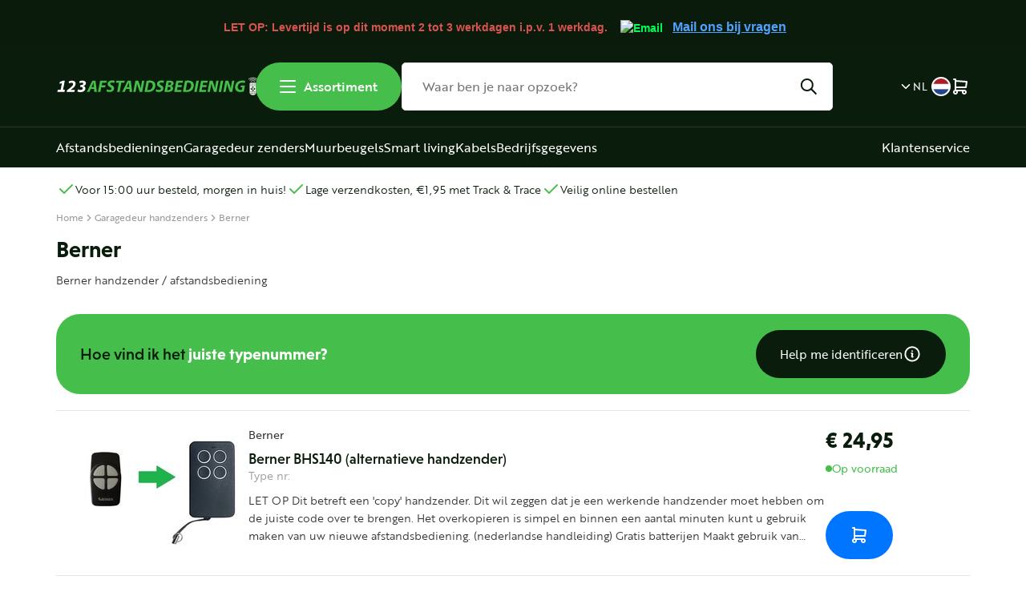

--- FILE ---
content_type: text/html; charset=UTF-8
request_url: https://123afstandsbediening.nl/Webwinkel-Category-20193210/Berner.html
body_size: 108739
content:
<!DOCTYPE html>
<html>
	<head itemscope itemtype="http://schema.org/WebSite">



<!-- PS PRODUCTPAGE DICTIONARY -->


		<link rel="stylesheet" href="https://use.typekit.net/vpg0dub.css">
		<!--
  (c) CCV Shop - www.ccvshop.nl
  Generated: 20-01-2026 @ 23:58:29
  Theme: Protom
  Node: web22
-->

<meta http-equiv="Content-Type" content="text/html; charset=UTF-8" /><meta http-equiv="X-UA-Compatible" content="IE=edge" /><meta name="viewport" content="width=device-width, initial-scale=1"><meta name="verify-v1" content="msGO3QqTUcIq_V4zs5SeS6nUut4HIxIeeJMPF7g83Zg" /><meta name="google-site-verification" content="msGO3QqTUcIq_V4zs5SeS6nUut4HIxIeeJMPF7g83Zg" /><meta name="csrf-token" content="6bc1153f3a0adc17217455ff0393b50a022dbe1fa6363058c67d3d0532561aba"><link rel="canonical" href="https://123afstandsbediening.nl/Webwinkel-Category-20193210/Berner.html" /><title itemprop="name">Berner - 123Afstandsbediening</title><link rel="shortcut icon" href="https://123afstandsbediening.nl/Files/2/54000/54453/FavIcon/01gDJHm365965c08L3H07g2yW36135YT.ico" type="image/x-icon" /><script type="text/javascript">var Logger=function(){var n=null,o={enable:function(){null!=n&&(window.console.debug=n)},disable:function(){n=console.debug,window.console.debug=function(){}}};return o}();Logger.disable();</script><!-- Framework js and css --><!-- LoadInlineJS: Plugins/Cookie/Cookie.js -->
<script>/** Node: web21 Source file: Plugins/Cookie/Cookie.js */

const Cookiepolice={preferences:[],type:{functional:'functional',statistic:'statistic',marketing:'marketing',},getPreferences:function(){return this.preferences},isAllowed:function(type){return this.getPreferences().includes(type)},init:function(preferences,whitelist){if(typeof document==='undefined'){return}
this.preferences=preferences;console.debug('👮 Cookiepolice init  ');console.debug('Cookie preferences: '+preferences);let cookieDesc=Object.getOwnPropertyDescriptor(Document.prototype,'cookie')||Object.getOwnPropertyDescriptor(HTMLDocument.prototype,'cookie')||Object.getOwnPropertyDescriptor(Document,'cookie');if(cookieDesc&&cookieDesc.configurable){Object.defineProperty(document,'cookie',{configurable:!0,get:function(){return cookieDesc.get.call(document)},set:function(val){try{const arguments=val?val.split(';'):[];let stringifiedAttributes='';let type=Cookiepolice.type.marketing;let expires=today=new Date();let name='';for(let i=0;i<arguments.length;i++){const parts=arguments[i].split('=');if(i==0){name=parts[0].trim()}
if(parts[0].trim()==='expires'){expires=new Date(parts[1])}
if(parts[0].trim()==='type'){type=parts[1]}else if(parts[0].trim()!=''){let value='';if(typeof parts[1]!=='undefined'){value=parts[1]}
stringifiedAttributes+=parts[0].trim()+'='+value+'; '}}
if(whitelist.includes(name)||preferences.includes(type)||expires.setHours(0,0,0,0)<today.setHours(0,0,0,0)){console.debug('Cookie allowed  :'+stringifiedAttributes);cookieDesc.set.call(document,val);return}
console.debug('Cookie blocked : '+type+' : '+stringifiedAttributes)}catch(e){console.debug(e)}}})}}};const Cookie={set:function(name,value,attributes){if(typeof document==='undefined'){return}
try{if(typeof attributes.expires==='number'){attributes.expires=new Date(Date.now()+attributes.expires*864e5)}
if(attributes.expires){attributes.expires=attributes.expires.toUTCString()}
name=encodeURIComponent(name).replace(/%(2[346B]|5E|60|7C)/g,decodeURIComponent).replace(/[()]/g,escape);value=encodeURIComponent(value).replace(/%(2[346BF]|3[AC-F]|40|5[BDE]|60|7[BCD])/g,decodeURIComponent)}catch(e){return''}
let stringifiedAttributes='';for(let attributeName in attributes){if(!attributes[attributeName]){continue}
stringifiedAttributes+='; '+attributeName;if(attributes[attributeName]===!0){continue}
stringifiedAttributes+='='+attributes[attributeName].split(';')[0]}
return(document.cookie=name+'='+value+stringifiedAttributes)},remove:function(name){this.set(name,'',{expires:-1})},get:function(name){if(typeof document==='undefined'||(arguments.length&&!name)){return}
const cookies=document.cookie?document.cookie.split('; '):[];const jar={};for(let i=0;i<cookies.length;i++){const parts=cookies[i].split('=');let value=parts.slice(1).join('=');try{const found=decodeURIComponent(parts[0]);if(value[0]==='"'){value=value.slice(1,-1)}
jar[found]=value.replace(/(%[\dA-F]{2})+/gi,decodeURIComponent);if(name===found){break}}catch(e){}}
return name?jar[name]:jar},}</script><!-- LoadInlineJS: /Plugins/jQuery/js/jquery-3.0.0.min.js -->
<script>/*! jQuery v3.0.0 | (c) jQuery Foundation | jquery.org/license */
!function(a,b){"use strict";"object"==typeof module&&"object"==typeof module.exports?module.exports=a.document?b(a,!0):function(a){if(!a.document)throw new Error("jQuery requires a window with a document");return b(a)}:b(a)}("undefined"!=typeof window?window:this,function(a,b){"use strict";var c=[],d=a.document,e=Object.getPrototypeOf,f=c.slice,g=c.concat,h=c.push,i=c.indexOf,j={},k=j.toString,l=j.hasOwnProperty,m=l.toString,n=m.call(Object),o={};function p(a,b){b=b||d;var c=b.createElement("script");c.text=a,b.head.appendChild(c).parentNode.removeChild(c)}var q="3.0.0",r=function(a,b){return new r.fn.init(a,b)},s=/^[\s\uFEFF\xA0]+|[\s\uFEFF\xA0]+$/g,t=/^-ms-/,u=/-([a-z])/g,v=function(a,b){return b.toUpperCase()};r.fn=r.prototype={jquery:q,constructor:r,length:0,toArray:function(){return f.call(this)},get:function(a){return null!=a?0>a?this[a+this.length]:this[a]:f.call(this)},pushStack:function(a){var b=r.merge(this.constructor(),a);return b.prevObject=this,b},each:function(a){return r.each(this,a)},map:function(a){return this.pushStack(r.map(this,function(b,c){return a.call(b,c,b)}))},slice:function(){return this.pushStack(f.apply(this,arguments))},first:function(){return this.eq(0)},last:function(){return this.eq(-1)},eq:function(a){var b=this.length,c=+a+(0>a?b:0);return this.pushStack(c>=0&&b>c?[this[c]]:[])},end:function(){return this.prevObject||this.constructor()},push:h,sort:c.sort,splice:c.splice},r.extend=r.fn.extend=function(){var a,b,c,d,e,f,g=arguments[0]||{},h=1,i=arguments.length,j=!1;for("boolean"==typeof g&&(j=g,g=arguments[h]||{},h++),"object"==typeof g||r.isFunction(g)||(g={}),h===i&&(g=this,h--);i>h;h++)if(null!=(a=arguments[h]))for(b in a)c=g[b],d=a[b],g!==d&&(j&&d&&(r.isPlainObject(d)||(e=r.isArray(d)))?(e?(e=!1,f=c&&r.isArray(c)?c:[]):f=c&&r.isPlainObject(c)?c:{},g[b]=r.extend(j,f,d)):void 0!==d&&(g[b]=d));return g},r.extend({expando:"jQuery"+(q+Math.random()).replace(/\D/g,""),isReady:!0,error:function(a){throw new Error(a)},noop:function(){},isFunction:function(a){return"function"===r.type(a)},isArray:Array.isArray,isWindow:function(a){return null!=a&&a===a.window},isNumeric:function(a){var b=r.type(a);return("number"===b||"string"===b)&&!isNaN(a-parseFloat(a))},isPlainObject:function(a){var b,c;return a&&"[object Object]"===k.call(a)?(b=e(a))?(c=l.call(b,"constructor")&&b.constructor,"function"==typeof c&&m.call(c)===n):!0:!1},isEmptyObject:function(a){var b;for(b in a)return!1;return!0},type:function(a){return null==a?a+"":"object"==typeof a||"function"==typeof a?j[k.call(a)]||"object":typeof a},globalEval:function(a){p(a)},camelCase:function(a){return a.replace(t,"ms-").replace(u,v)},nodeName:function(a,b){return a.nodeName&&a.nodeName.toLowerCase()===b.toLowerCase()},each:function(a,b){var c,d=0;if(w(a)){for(c=a.length;c>d;d++)if(b.call(a[d],d,a[d])===!1)break}else for(d in a)if(b.call(a[d],d,a[d])===!1)break;return a},trim:function(a){return null==a?"":(a+"").replace(s,"")},makeArray:function(a,b){var c=b||[];return null!=a&&(w(Object(a))?r.merge(c,"string"==typeof a?[a]:a):h.call(c,a)),c},inArray:function(a,b,c){return null==b?-1:i.call(b,a,c)},merge:function(a,b){for(var c=+b.length,d=0,e=a.length;c>d;d++)a[e++]=b[d];return a.length=e,a},grep:function(a,b,c){for(var d,e=[],f=0,g=a.length,h=!c;g>f;f++)d=!b(a[f],f),d!==h&&e.push(a[f]);return e},map:function(a,b,c){var d,e,f=0,h=[];if(w(a))for(d=a.length;d>f;f++)e=b(a[f],f,c),null!=e&&h.push(e);else for(f in a)e=b(a[f],f,c),null!=e&&h.push(e);return g.apply([],h)},guid:1,proxy:function(a,b){var c,d,e;return"string"==typeof b&&(c=a[b],b=a,a=c),r.isFunction(a)?(d=f.call(arguments,2),e=function(){return a.apply(b||this,d.concat(f.call(arguments)))},e.guid=a.guid=a.guid||r.guid++,e):void 0},now:Date.now,support:o}),"function"==typeof Symbol&&(r.fn[Symbol.iterator]=c[Symbol.iterator]),r.each("Boolean Number String Function Array Date RegExp Object Error Symbol".split(" "),function(a,b){j["[object "+b+"]"]=b.toLowerCase()});function w(a){var b=!!a&&"length"in a&&a.length,c=r.type(a);return"function"===c||r.isWindow(a)?!1:"array"===c||0===b||"number"==typeof b&&b>0&&b-1 in a}var x=function(a){var b,c,d,e,f,g,h,i,j,k,l,m,n,o,p,q,r,s,t,u="sizzle"+1*new Date,v=a.document,w=0,x=0,y=ha(),z=ha(),A=ha(),B=function(a,b){return a===b&&(l=!0),0},C={}.hasOwnProperty,D=[],E=D.pop,F=D.push,G=D.push,H=D.slice,I=function(a,b){for(var c=0,d=a.length;d>c;c++)if(a[c]===b)return c;return-1},J="checked|selected|async|autofocus|autoplay|controls|defer|disabled|hidden|ismap|loop|multiple|open|readonly|required|scoped",K="[\\x20\\t\\r\\n\\f]",L="(?:\\\\.|[\\w-]|[^\x00-\\xa0])+",M="\\["+K+"*("+L+")(?:"+K+"*([*^$|!~]?=)"+K+"*(?:'((?:\\\\.|[^\\\\'])*)'|\"((?:\\\\.|[^\\\\\"])*)\"|("+L+"))|)"+K+"*\\]",N=":("+L+")(?:\\((('((?:\\\\.|[^\\\\'])*)'|\"((?:\\\\.|[^\\\\\"])*)\")|((?:\\\\.|[^\\\\()[\\]]|"+M+")*)|.*)\\)|)",O=new RegExp(K+"+","g"),P=new RegExp("^"+K+"+|((?:^|[^\\\\])(?:\\\\.)*)"+K+"+$","g"),Q=new RegExp("^"+K+"*,"+K+"*"),R=new RegExp("^"+K+"*([>+~]|"+K+")"+K+"*"),S=new RegExp("="+K+"*([^\\]'\"]*?)"+K+"*\\]","g"),T=new RegExp(N),U=new RegExp("^"+L+"$"),V={ID:new RegExp("^#("+L+")"),CLASS:new RegExp("^\\.("+L+")"),TAG:new RegExp("^("+L+"|[*])"),ATTR:new RegExp("^"+M),PSEUDO:new RegExp("^"+N),CHILD:new RegExp("^:(only|first|last|nth|nth-last)-(child|of-type)(?:\\("+K+"*(even|odd|(([+-]|)(\\d*)n|)"+K+"*(?:([+-]|)"+K+"*(\\d+)|))"+K+"*\\)|)","i"),bool:new RegExp("^(?:"+J+")$","i"),needsContext:new RegExp("^"+K+"*[>+~]|:(even|odd|eq|gt|lt|nth|first|last)(?:\\("+K+"*((?:-\\d)?\\d*)"+K+"*\\)|)(?=[^-]|$)","i")},W=/^(?:input|select|textarea|button)$/i,X=/^h\d$/i,Y=/^[^{]+\{\s*\[native \w/,Z=/^(?:#([\w-]+)|(\w+)|\.([\w-]+))$/,$=/[+~]/,_=new RegExp("\\\\([\\da-f]{1,6}"+K+"?|("+K+")|.)","ig"),aa=function(a,b,c){var d="0x"+b-65536;return d!==d||c?b:0>d?String.fromCharCode(d+65536):String.fromCharCode(d>>10|55296,1023&d|56320)},ba=/([\0-\x1f\x7f]|^-?\d)|^-$|[^\x80-\uFFFF\w-]/g,ca=function(a,b){return b?"\x00"===a?"\ufffd":a.slice(0,-1)+"\\"+a.charCodeAt(a.length-1).toString(16)+" ":"\\"+a},da=function(){m()},ea=ta(function(a){return a.disabled===!0},{dir:"parentNode",next:"legend"});try{G.apply(D=H.call(v.childNodes),v.childNodes),D[v.childNodes.length].nodeType}catch(fa){G={apply:D.length?function(a,b){F.apply(a,H.call(b))}:function(a,b){var c=a.length,d=0;while(a[c++]=b[d++]);a.length=c-1}}}function ga(a,b,d,e){var f,h,j,k,l,o,r,s=b&&b.ownerDocument,w=b?b.nodeType:9;if(d=d||[],"string"!=typeof a||!a||1!==w&&9!==w&&11!==w)return d;if(!e&&((b?b.ownerDocument||b:v)!==n&&m(b),b=b||n,p)){if(11!==w&&(l=Z.exec(a)))if(f=l[1]){if(9===w){if(!(j=b.getElementById(f)))return d;if(j.id===f)return d.push(j),d}else if(s&&(j=s.getElementById(f))&&t(b,j)&&j.id===f)return d.push(j),d}else{if(l[2])return G.apply(d,b.getElementsByTagName(a)),d;if((f=l[3])&&c.getElementsByClassName&&b.getElementsByClassName)return G.apply(d,b.getElementsByClassName(f)),d}if(c.qsa&&!A[a+" "]&&(!q||!q.test(a))){if(1!==w)s=b,r=a;else if("object"!==b.nodeName.toLowerCase()){(k=b.getAttribute("id"))?k=k.replace(ba,ca):b.setAttribute("id",k=u),o=g(a),h=o.length;while(h--)o[h]="#"+k+" "+sa(o[h]);r=o.join(","),s=$.test(a)&&qa(b.parentNode)||b}if(r)try{return G.apply(d,s.querySelectorAll(r)),d}catch(x){}finally{k===u&&b.removeAttribute("id")}}}return i(a.replace(P,"$1"),b,d,e)}function ha(){var a=[];function b(c,e){return a.push(c+" ")>d.cacheLength&&delete b[a.shift()],b[c+" "]=e}return b}function ia(a){return a[u]=!0,a}function ja(a){var b=n.createElement("fieldset");try{return!!a(b)}catch(c){return!1}finally{b.parentNode&&b.parentNode.removeChild(b),b=null}}function ka(a,b){var c=a.split("|"),e=c.length;while(e--)d.attrHandle[c[e]]=b}function la(a,b){var c=b&&a,d=c&&1===a.nodeType&&1===b.nodeType&&a.sourceIndex-b.sourceIndex;if(d)return d;if(c)while(c=c.nextSibling)if(c===b)return-1;return a?1:-1}function ma(a){return function(b){var c=b.nodeName.toLowerCase();return"input"===c&&b.type===a}}function na(a){return function(b){var c=b.nodeName.toLowerCase();return("input"===c||"button"===c)&&b.type===a}}function oa(a){return function(b){return"label"in b&&b.disabled===a||"form"in b&&b.disabled===a||"form"in b&&b.disabled===!1&&(b.isDisabled===a||b.isDisabled!==!a&&("label"in b||!ea(b))!==a)}}function pa(a){return ia(function(b){return b=+b,ia(function(c,d){var e,f=a([],c.length,b),g=f.length;while(g--)c[e=f[g]]&&(c[e]=!(d[e]=c[e]))})})}function qa(a){return a&&"undefined"!=typeof a.getElementsByTagName&&a}c=ga.support={},f=ga.isXML=function(a){var b=a&&(a.ownerDocument||a).documentElement;return b?"HTML"!==b.nodeName:!1},m=ga.setDocument=function(a){var b,e,g=a?a.ownerDocument||a:v;return g!==n&&9===g.nodeType&&g.documentElement?(n=g,o=n.documentElement,p=!f(n),v!==n&&(e=n.defaultView)&&e.top!==e&&(e.addEventListener?e.addEventListener("unload",da,!1):e.attachEvent&&e.attachEvent("onunload",da)),c.attributes=ja(function(a){return a.className="i",!a.getAttribute("className")}),c.getElementsByTagName=ja(function(a){return a.appendChild(n.createComment("")),!a.getElementsByTagName("*").length}),c.getElementsByClassName=Y.test(n.getElementsByClassName),c.getById=ja(function(a){return o.appendChild(a).id=u,!n.getElementsByName||!n.getElementsByName(u).length}),c.getById?(d.find.ID=function(a,b){if("undefined"!=typeof b.getElementById&&p){var c=b.getElementById(a);return c?[c]:[]}},d.filter.ID=function(a){var b=a.replace(_,aa);return function(a){return a.getAttribute("id")===b}}):(delete d.find.ID,d.filter.ID=function(a){var b=a.replace(_,aa);return function(a){var c="undefined"!=typeof a.getAttributeNode&&a.getAttributeNode("id");return c&&c.value===b}}),d.find.TAG=c.getElementsByTagName?function(a,b){return"undefined"!=typeof b.getElementsByTagName?b.getElementsByTagName(a):c.qsa?b.querySelectorAll(a):void 0}:function(a,b){var c,d=[],e=0,f=b.getElementsByTagName(a);if("*"===a){while(c=f[e++])1===c.nodeType&&d.push(c);return d}return f},d.find.CLASS=c.getElementsByClassName&&function(a,b){return"undefined"!=typeof b.getElementsByClassName&&p?b.getElementsByClassName(a):void 0},r=[],q=[],(c.qsa=Y.test(n.querySelectorAll))&&(ja(function(a){o.appendChild(a).innerHTML="<a id='"+u+"'></a><select id='"+u+"-\r\\' msallowcapture=''><option selected=''></option></select>",a.querySelectorAll("[msallowcapture^='']").length&&q.push("[*^$]="+K+"*(?:''|\"\")"),a.querySelectorAll("[selected]").length||q.push("\\["+K+"*(?:value|"+J+")"),a.querySelectorAll("[id~="+u+"-]").length||q.push("~="),a.querySelectorAll(":checked").length||q.push(":checked"),a.querySelectorAll("a#"+u+"+*").length||q.push(".#.+[+~]")}),ja(function(a){a.innerHTML="<a href='' disabled='disabled'></a><select disabled='disabled'><option/></select>";var b=n.createElement("input");b.setAttribute("type","hidden"),a.appendChild(b).setAttribute("name","D"),a.querySelectorAll("[name=d]").length&&q.push("name"+K+"*[*^$|!~]?="),2!==a.querySelectorAll(":enabled").length&&q.push(":enabled",":disabled"),o.appendChild(a).disabled=!0,2!==a.querySelectorAll(":disabled").length&&q.push(":enabled",":disabled"),a.querySelectorAll("*,:x"),q.push(",.*:")})),(c.matchesSelector=Y.test(s=o.matches||o.webkitMatchesSelector||o.mozMatchesSelector||o.oMatchesSelector||o.msMatchesSelector))&&ja(function(a){c.disconnectedMatch=s.call(a,"*"),s.call(a,"[s!='']:x"),r.push("!=",N)}),q=q.length&&new RegExp(q.join("|")),r=r.length&&new RegExp(r.join("|")),b=Y.test(o.compareDocumentPosition),t=b||Y.test(o.contains)?function(a,b){var c=9===a.nodeType?a.documentElement:a,d=b&&b.parentNode;return a===d||!(!d||1!==d.nodeType||!(c.contains?c.contains(d):a.compareDocumentPosition&&16&a.compareDocumentPosition(d)))}:function(a,b){if(b)while(b=b.parentNode)if(b===a)return!0;return!1},B=b?function(a,b){if(a===b)return l=!0,0;var d=!a.compareDocumentPosition-!b.compareDocumentPosition;return d?d:(d=(a.ownerDocument||a)===(b.ownerDocument||b)?a.compareDocumentPosition(b):1,1&d||!c.sortDetached&&b.compareDocumentPosition(a)===d?a===n||a.ownerDocument===v&&t(v,a)?-1:b===n||b.ownerDocument===v&&t(v,b)?1:k?I(k,a)-I(k,b):0:4&d?-1:1)}:function(a,b){if(a===b)return l=!0,0;var c,d=0,e=a.parentNode,f=b.parentNode,g=[a],h=[b];if(!e||!f)return a===n?-1:b===n?1:e?-1:f?1:k?I(k,a)-I(k,b):0;if(e===f)return la(a,b);c=a;while(c=c.parentNode)g.unshift(c);c=b;while(c=c.parentNode)h.unshift(c);while(g[d]===h[d])d++;return d?la(g[d],h[d]):g[d]===v?-1:h[d]===v?1:0},n):n},ga.matches=function(a,b){return ga(a,null,null,b)},ga.matchesSelector=function(a,b){if((a.ownerDocument||a)!==n&&m(a),b=b.replace(S,"='$1']"),c.matchesSelector&&p&&!A[b+" "]&&(!r||!r.test(b))&&(!q||!q.test(b)))try{var d=s.call(a,b);if(d||c.disconnectedMatch||a.document&&11!==a.document.nodeType)return d}catch(e){}return ga(b,n,null,[a]).length>0},ga.contains=function(a,b){return(a.ownerDocument||a)!==n&&m(a),t(a,b)},ga.attr=function(a,b){(a.ownerDocument||a)!==n&&m(a);var e=d.attrHandle[b.toLowerCase()],f=e&&C.call(d.attrHandle,b.toLowerCase())?e(a,b,!p):void 0;return void 0!==f?f:c.attributes||!p?a.getAttribute(b):(f=a.getAttributeNode(b))&&f.specified?f.value:null},ga.escape=function(a){return(a+"").replace(ba,ca)},ga.error=function(a){throw new Error("Syntax error, unrecognized expression: "+a)},ga.uniqueSort=function(a){var b,d=[],e=0,f=0;if(l=!c.detectDuplicates,k=!c.sortStable&&a.slice(0),a.sort(B),l){while(b=a[f++])b===a[f]&&(e=d.push(f));while(e--)a.splice(d[e],1)}return k=null,a},e=ga.getText=function(a){var b,c="",d=0,f=a.nodeType;if(f){if(1===f||9===f||11===f){if("string"==typeof a.textContent)return a.textContent;for(a=a.firstChild;a;a=a.nextSibling)c+=e(a)}else if(3===f||4===f)return a.nodeValue}else while(b=a[d++])c+=e(b);return c},d=ga.selectors={cacheLength:50,createPseudo:ia,match:V,attrHandle:{},find:{},relative:{">":{dir:"parentNode",first:!0}," ":{dir:"parentNode"},"+":{dir:"previousSibling",first:!0},"~":{dir:"previousSibling"}},preFilter:{ATTR:function(a){return a[1]=a[1].replace(_,aa),a[3]=(a[3]||a[4]||a[5]||"").replace(_,aa),"~="===a[2]&&(a[3]=" "+a[3]+" "),a.slice(0,4)},CHILD:function(a){return a[1]=a[1].toLowerCase(),"nth"===a[1].slice(0,3)?(a[3]||ga.error(a[0]),a[4]=+(a[4]?a[5]+(a[6]||1):2*("even"===a[3]||"odd"===a[3])),a[5]=+(a[7]+a[8]||"odd"===a[3])):a[3]&&ga.error(a[0]),a},PSEUDO:function(a){var b,c=!a[6]&&a[2];return V.CHILD.test(a[0])?null:(a[3]?a[2]=a[4]||a[5]||"":c&&T.test(c)&&(b=g(c,!0))&&(b=c.indexOf(")",c.length-b)-c.length)&&(a[0]=a[0].slice(0,b),a[2]=c.slice(0,b)),a.slice(0,3))}},filter:{TAG:function(a){var b=a.replace(_,aa).toLowerCase();return"*"===a?function(){return!0}:function(a){return a.nodeName&&a.nodeName.toLowerCase()===b}},CLASS:function(a){var b=y[a+" "];return b||(b=new RegExp("(^|"+K+")"+a+"("+K+"|$)"))&&y(a,function(a){return b.test("string"==typeof a.className&&a.className||"undefined"!=typeof a.getAttribute&&a.getAttribute("class")||"")})},ATTR:function(a,b,c){return function(d){var e=ga.attr(d,a);return null==e?"!="===b:b?(e+="","="===b?e===c:"!="===b?e!==c:"^="===b?c&&0===e.indexOf(c):"*="===b?c&&e.indexOf(c)>-1:"$="===b?c&&e.slice(-c.length)===c:"~="===b?(" "+e.replace(O," ")+" ").indexOf(c)>-1:"|="===b?e===c||e.slice(0,c.length+1)===c+"-":!1):!0}},CHILD:function(a,b,c,d,e){var f="nth"!==a.slice(0,3),g="last"!==a.slice(-4),h="of-type"===b;return 1===d&&0===e?function(a){return!!a.parentNode}:function(b,c,i){var j,k,l,m,n,o,p=f!==g?"nextSibling":"previousSibling",q=b.parentNode,r=h&&b.nodeName.toLowerCase(),s=!i&&!h,t=!1;if(q){if(f){while(p){m=b;while(m=m[p])if(h?m.nodeName.toLowerCase()===r:1===m.nodeType)return!1;o=p="only"===a&&!o&&"nextSibling"}return!0}if(o=[g?q.firstChild:q.lastChild],g&&s){m=q,l=m[u]||(m[u]={}),k=l[m.uniqueID]||(l[m.uniqueID]={}),j=k[a]||[],n=j[0]===w&&j[1],t=n&&j[2],m=n&&q.childNodes[n];while(m=++n&&m&&m[p]||(t=n=0)||o.pop())if(1===m.nodeType&&++t&&m===b){k[a]=[w,n,t];break}}else if(s&&(m=b,l=m[u]||(m[u]={}),k=l[m.uniqueID]||(l[m.uniqueID]={}),j=k[a]||[],n=j[0]===w&&j[1],t=n),t===!1)while(m=++n&&m&&m[p]||(t=n=0)||o.pop())if((h?m.nodeName.toLowerCase()===r:1===m.nodeType)&&++t&&(s&&(l=m[u]||(m[u]={}),k=l[m.uniqueID]||(l[m.uniqueID]={}),k[a]=[w,t]),m===b))break;return t-=e,t===d||t%d===0&&t/d>=0}}},PSEUDO:function(a,b){var c,e=d.pseudos[a]||d.setFilters[a.toLowerCase()]||ga.error("unsupported pseudo: "+a);return e[u]?e(b):e.length>1?(c=[a,a,"",b],d.setFilters.hasOwnProperty(a.toLowerCase())?ia(function(a,c){var d,f=e(a,b),g=f.length;while(g--)d=I(a,f[g]),a[d]=!(c[d]=f[g])}):function(a){return e(a,0,c)}):e}},pseudos:{not:ia(function(a){var b=[],c=[],d=h(a.replace(P,"$1"));return d[u]?ia(function(a,b,c,e){var f,g=d(a,null,e,[]),h=a.length;while(h--)(f=g[h])&&(a[h]=!(b[h]=f))}):function(a,e,f){return b[0]=a,d(b,null,f,c),b[0]=null,!c.pop()}}),has:ia(function(a){return function(b){return ga(a,b).length>0}}),contains:ia(function(a){return a=a.replace(_,aa),function(b){return(b.textContent||b.innerText||e(b)).indexOf(a)>-1}}),lang:ia(function(a){return U.test(a||"")||ga.error("unsupported lang: "+a),a=a.replace(_,aa).toLowerCase(),function(b){var c;do if(c=p?b.lang:b.getAttribute("xml:lang")||b.getAttribute("lang"))return c=c.toLowerCase(),c===a||0===c.indexOf(a+"-");while((b=b.parentNode)&&1===b.nodeType);return!1}}),target:function(b){var c=a.location&&a.location.hash;return c&&c.slice(1)===b.id},root:function(a){return a===o},focus:function(a){return a===n.activeElement&&(!n.hasFocus||n.hasFocus())&&!!(a.type||a.href||~a.tabIndex)},enabled:oa(!1),disabled:oa(!0),checked:function(a){var b=a.nodeName.toLowerCase();return"input"===b&&!!a.checked||"option"===b&&!!a.selected},selected:function(a){return a.parentNode&&a.parentNode.selectedIndex,a.selected===!0},empty:function(a){for(a=a.firstChild;a;a=a.nextSibling)if(a.nodeType<6)return!1;return!0},parent:function(a){return!d.pseudos.empty(a)},header:function(a){return X.test(a.nodeName)},input:function(a){return W.test(a.nodeName)},button:function(a){var b=a.nodeName.toLowerCase();return"input"===b&&"button"===a.type||"button"===b},text:function(a){var b;return"input"===a.nodeName.toLowerCase()&&"text"===a.type&&(null==(b=a.getAttribute("type"))||"text"===b.toLowerCase())},first:pa(function(){return[0]}),last:pa(function(a,b){return[b-1]}),eq:pa(function(a,b,c){return[0>c?c+b:c]}),even:pa(function(a,b){for(var c=0;b>c;c+=2)a.push(c);return a}),odd:pa(function(a,b){for(var c=1;b>c;c+=2)a.push(c);return a}),lt:pa(function(a,b,c){for(var d=0>c?c+b:c;--d>=0;)a.push(d);return a}),gt:pa(function(a,b,c){for(var d=0>c?c+b:c;++d<b;)a.push(d);return a})}},d.pseudos.nth=d.pseudos.eq;for(b in{radio:!0,checkbox:!0,file:!0,password:!0,image:!0})d.pseudos[b]=ma(b);for(b in{submit:!0,reset:!0})d.pseudos[b]=na(b);function ra(){}ra.prototype=d.filters=d.pseudos,d.setFilters=new ra,g=ga.tokenize=function(a,b){var c,e,f,g,h,i,j,k=z[a+" "];if(k)return b?0:k.slice(0);h=a,i=[],j=d.preFilter;while(h){c&&!(e=Q.exec(h))||(e&&(h=h.slice(e[0].length)||h),i.push(f=[])),c=!1,(e=R.exec(h))&&(c=e.shift(),f.push({value:c,type:e[0].replace(P," ")}),h=h.slice(c.length));for(g in d.filter)!(e=V[g].exec(h))||j[g]&&!(e=j[g](e))||(c=e.shift(),f.push({value:c,type:g,matches:e}),h=h.slice(c.length));if(!c)break}return b?h.length:h?ga.error(a):z(a,i).slice(0)};function sa(a){for(var b=0,c=a.length,d="";c>b;b++)d+=a[b].value;return d}function ta(a,b,c){var d=b.dir,e=b.next,f=e||d,g=c&&"parentNode"===f,h=x++;return b.first?function(b,c,e){while(b=b[d])if(1===b.nodeType||g)return a(b,c,e)}:function(b,c,i){var j,k,l,m=[w,h];if(i){while(b=b[d])if((1===b.nodeType||g)&&a(b,c,i))return!0}else while(b=b[d])if(1===b.nodeType||g)if(l=b[u]||(b[u]={}),k=l[b.uniqueID]||(l[b.uniqueID]={}),e&&e===b.nodeName.toLowerCase())b=b[d]||b;else{if((j=k[f])&&j[0]===w&&j[1]===h)return m[2]=j[2];if(k[f]=m,m[2]=a(b,c,i))return!0}}}function ua(a){return a.length>1?function(b,c,d){var e=a.length;while(e--)if(!a[e](b,c,d))return!1;return!0}:a[0]}function va(a,b,c){for(var d=0,e=b.length;e>d;d++)ga(a,b[d],c);return c}function wa(a,b,c,d,e){for(var f,g=[],h=0,i=a.length,j=null!=b;i>h;h++)(f=a[h])&&(c&&!c(f,d,e)||(g.push(f),j&&b.push(h)));return g}function xa(a,b,c,d,e,f){return d&&!d[u]&&(d=xa(d)),e&&!e[u]&&(e=xa(e,f)),ia(function(f,g,h,i){var j,k,l,m=[],n=[],o=g.length,p=f||va(b||"*",h.nodeType?[h]:h,[]),q=!a||!f&&b?p:wa(p,m,a,h,i),r=c?e||(f?a:o||d)?[]:g:q;if(c&&c(q,r,h,i),d){j=wa(r,n),d(j,[],h,i),k=j.length;while(k--)(l=j[k])&&(r[n[k]]=!(q[n[k]]=l))}if(f){if(e||a){if(e){j=[],k=r.length;while(k--)(l=r[k])&&j.push(q[k]=l);e(null,r=[],j,i)}k=r.length;while(k--)(l=r[k])&&(j=e?I(f,l):m[k])>-1&&(f[j]=!(g[j]=l))}}else r=wa(r===g?r.splice(o,r.length):r),e?e(null,g,r,i):G.apply(g,r)})}function ya(a){for(var b,c,e,f=a.length,g=d.relative[a[0].type],h=g||d.relative[" "],i=g?1:0,k=ta(function(a){return a===b},h,!0),l=ta(function(a){return I(b,a)>-1},h,!0),m=[function(a,c,d){var e=!g&&(d||c!==j)||((b=c).nodeType?k(a,c,d):l(a,c,d));return b=null,e}];f>i;i++)if(c=d.relative[a[i].type])m=[ta(ua(m),c)];else{if(c=d.filter[a[i].type].apply(null,a[i].matches),c[u]){for(e=++i;f>e;e++)if(d.relative[a[e].type])break;return xa(i>1&&ua(m),i>1&&sa(a.slice(0,i-1).concat({value:" "===a[i-2].type?"*":""})).replace(P,"$1"),c,e>i&&ya(a.slice(i,e)),f>e&&ya(a=a.slice(e)),f>e&&sa(a))}m.push(c)}return ua(m)}function za(a,b){var c=b.length>0,e=a.length>0,f=function(f,g,h,i,k){var l,o,q,r=0,s="0",t=f&&[],u=[],v=j,x=f||e&&d.find.TAG("*",k),y=w+=null==v?1:Math.random()||.1,z=x.length;for(k&&(j=g===n||g||k);s!==z&&null!=(l=x[s]);s++){if(e&&l){o=0,g||l.ownerDocument===n||(m(l),h=!p);while(q=a[o++])if(q(l,g||n,h)){i.push(l);break}k&&(w=y)}c&&((l=!q&&l)&&r--,f&&t.push(l))}if(r+=s,c&&s!==r){o=0;while(q=b[o++])q(t,u,g,h);if(f){if(r>0)while(s--)t[s]||u[s]||(u[s]=E.call(i));u=wa(u)}G.apply(i,u),k&&!f&&u.length>0&&r+b.length>1&&ga.uniqueSort(i)}return k&&(w=y,j=v),t};return c?ia(f):f}return h=ga.compile=function(a,b){var c,d=[],e=[],f=A[a+" "];if(!f){b||(b=g(a)),c=b.length;while(c--)f=ya(b[c]),f[u]?d.push(f):e.push(f);f=A(a,za(e,d)),f.selector=a}return f},i=ga.select=function(a,b,e,f){var i,j,k,l,m,n="function"==typeof a&&a,o=!f&&g(a=n.selector||a);if(e=e||[],1===o.length){if(j=o[0]=o[0].slice(0),j.length>2&&"ID"===(k=j[0]).type&&c.getById&&9===b.nodeType&&p&&d.relative[j[1].type]){if(b=(d.find.ID(k.matches[0].replace(_,aa),b)||[])[0],!b)return e;n&&(b=b.parentNode),a=a.slice(j.shift().value.length)}i=V.needsContext.test(a)?0:j.length;while(i--){if(k=j[i],d.relative[l=k.type])break;if((m=d.find[l])&&(f=m(k.matches[0].replace(_,aa),$.test(j[0].type)&&qa(b.parentNode)||b))){if(j.splice(i,1),a=f.length&&sa(j),!a)return G.apply(e,f),e;break}}}return(n||h(a,o))(f,b,!p,e,!b||$.test(a)&&qa(b.parentNode)||b),e},c.sortStable=u.split("").sort(B).join("")===u,c.detectDuplicates=!!l,m(),c.sortDetached=ja(function(a){return 1&a.compareDocumentPosition(n.createElement("fieldset"))}),ja(function(a){return a.innerHTML="<a href='#'></a>","#"===a.firstChild.getAttribute("href")})||ka("type|href|height|width",function(a,b,c){return c?void 0:a.getAttribute(b,"type"===b.toLowerCase()?1:2)}),c.attributes&&ja(function(a){return a.innerHTML="<input/>",a.firstChild.setAttribute("value",""),""===a.firstChild.getAttribute("value")})||ka("value",function(a,b,c){return c||"input"!==a.nodeName.toLowerCase()?void 0:a.defaultValue}),ja(function(a){return null==a.getAttribute("disabled")})||ka(J,function(a,b,c){var d;return c?void 0:a[b]===!0?b.toLowerCase():(d=a.getAttributeNode(b))&&d.specified?d.value:null}),ga}(a);r.find=x,r.expr=x.selectors,r.expr[":"]=r.expr.pseudos,r.uniqueSort=r.unique=x.uniqueSort,r.text=x.getText,r.isXMLDoc=x.isXML,r.contains=x.contains,r.escapeSelector=x.escape;var y=function(a,b,c){var d=[],e=void 0!==c;while((a=a[b])&&9!==a.nodeType)if(1===a.nodeType){if(e&&r(a).is(c))break;d.push(a)}return d},z=function(a,b){for(var c=[];a;a=a.nextSibling)1===a.nodeType&&a!==b&&c.push(a);return c},A=r.expr.match.needsContext,B=/^<([a-z][^\/\0>:\x20\t\r\n\f]*)[\x20\t\r\n\f]*\/?>(?:<\/\1>|)$/i,C=/^.[^:#\[\.,]*$/;function D(a,b,c){if(r.isFunction(b))return r.grep(a,function(a,d){return!!b.call(a,d,a)!==c});if(b.nodeType)return r.grep(a,function(a){return a===b!==c});if("string"==typeof b){if(C.test(b))return r.filter(b,a,c);b=r.filter(b,a)}return r.grep(a,function(a){return i.call(b,a)>-1!==c&&1===a.nodeType})}r.filter=function(a,b,c){var d=b[0];return c&&(a=":not("+a+")"),1===b.length&&1===d.nodeType?r.find.matchesSelector(d,a)?[d]:[]:r.find.matches(a,r.grep(b,function(a){return 1===a.nodeType}))},r.fn.extend({find:function(a){var b,c,d=this.length,e=this;if("string"!=typeof a)return this.pushStack(r(a).filter(function(){for(b=0;d>b;b++)if(r.contains(e[b],this))return!0}));for(c=this.pushStack([]),b=0;d>b;b++)r.find(a,e[b],c);return d>1?r.uniqueSort(c):c},filter:function(a){return this.pushStack(D(this,a||[],!1))},not:function(a){return this.pushStack(D(this,a||[],!0))},is:function(a){return!!D(this,"string"==typeof a&&A.test(a)?r(a):a||[],!1).length}});var E,F=/^(?:\s*(<[\w\W]+>)[^>]*|#([\w-]+))$/,G=r.fn.init=function(a,b,c){var e,f;if(!a)return this;if(c=c||E,"string"==typeof a){if(e="<"===a[0]&&">"===a[a.length-1]&&a.length>=3?[null,a,null]:F.exec(a),!e||!e[1]&&b)return!b||b.jquery?(b||c).find(a):this.constructor(b).find(a);if(e[1]){if(b=b instanceof r?b[0]:b,r.merge(this,r.parseHTML(e[1],b&&b.nodeType?b.ownerDocument||b:d,!0)),B.test(e[1])&&r.isPlainObject(b))for(e in b)r.isFunction(this[e])?this[e](b[e]):this.attr(e,b[e]);return this}return f=d.getElementById(e[2]),f&&(this[0]=f,this.length=1),this}return a.nodeType?(this[0]=a,this.length=1,this):r.isFunction(a)?void 0!==c.ready?c.ready(a):a(r):r.makeArray(a,this)};G.prototype=r.fn,E=r(d);var H=/^(?:parents|prev(?:Until|All))/,I={children:!0,contents:!0,next:!0,prev:!0};r.fn.extend({has:function(a){var b=r(a,this),c=b.length;return this.filter(function(){for(var a=0;c>a;a++)if(r.contains(this,b[a]))return!0})},closest:function(a,b){var c,d=0,e=this.length,f=[],g="string"!=typeof a&&r(a);if(!A.test(a))for(;e>d;d++)for(c=this[d];c&&c!==b;c=c.parentNode)if(c.nodeType<11&&(g?g.index(c)>-1:1===c.nodeType&&r.find.matchesSelector(c,a))){f.push(c);break}return this.pushStack(f.length>1?r.uniqueSort(f):f)},index:function(a){return a?"string"==typeof a?i.call(r(a),this[0]):i.call(this,a.jquery?a[0]:a):this[0]&&this[0].parentNode?this.first().prevAll().length:-1},add:function(a,b){return this.pushStack(r.uniqueSort(r.merge(this.get(),r(a,b))))},addBack:function(a){return this.add(null==a?this.prevObject:this.prevObject.filter(a))}});function J(a,b){while((a=a[b])&&1!==a.nodeType);return a}r.each({parent:function(a){var b=a.parentNode;return b&&11!==b.nodeType?b:null},parents:function(a){return y(a,"parentNode")},parentsUntil:function(a,b,c){return y(a,"parentNode",c)},next:function(a){return J(a,"nextSibling")},prev:function(a){return J(a,"previousSibling")},nextAll:function(a){return y(a,"nextSibling")},prevAll:function(a){return y(a,"previousSibling")},nextUntil:function(a,b,c){return y(a,"nextSibling",c)},prevUntil:function(a,b,c){return y(a,"previousSibling",c)},siblings:function(a){return z((a.parentNode||{}).firstChild,a)},children:function(a){return z(a.firstChild)},contents:function(a){return a.contentDocument||r.merge([],a.childNodes)}},function(a,b){r.fn[a]=function(c,d){var e=r.map(this,b,c);return"Until"!==a.slice(-5)&&(d=c),d&&"string"==typeof d&&(e=r.filter(d,e)),this.length>1&&(I[a]||r.uniqueSort(e),H.test(a)&&e.reverse()),this.pushStack(e)}});var K=/\S+/g;function L(a){var b={};return r.each(a.match(K)||[],function(a,c){b[c]=!0}),b}r.Callbacks=function(a){a="string"==typeof a?L(a):r.extend({},a);var b,c,d,e,f=[],g=[],h=-1,i=function(){for(e=a.once,d=b=!0;g.length;h=-1){c=g.shift();while(++h<f.length)f[h].apply(c[0],c[1])===!1&&a.stopOnFalse&&(h=f.length,c=!1)}a.memory||(c=!1),b=!1,e&&(f=c?[]:"")},j={add:function(){return f&&(c&&!b&&(h=f.length-1,g.push(c)),function d(b){r.each(b,function(b,c){r.isFunction(c)?a.unique&&j.has(c)||f.push(c):c&&c.length&&"string"!==r.type(c)&&d(c)})}(arguments),c&&!b&&i()),this},remove:function(){return r.each(arguments,function(a,b){var c;while((c=r.inArray(b,f,c))>-1)f.splice(c,1),h>=c&&h--}),this},has:function(a){return a?r.inArray(a,f)>-1:f.length>0},empty:function(){return f&&(f=[]),this},disable:function(){return e=g=[],f=c="",this},disabled:function(){return!f},lock:function(){return e=g=[],c||b||(f=c=""),this},locked:function(){return!!e},fireWith:function(a,c){return e||(c=c||[],c=[a,c.slice?c.slice():c],g.push(c),b||i()),this},fire:function(){return j.fireWith(this,arguments),this},fired:function(){return!!d}};return j};function M(a){return a}function N(a){throw a}function O(a,b,c){var d;try{a&&r.isFunction(d=a.promise)?d.call(a).done(b).fail(c):a&&r.isFunction(d=a.then)?d.call(a,b,c):b.call(void 0,a)}catch(a){c.call(void 0,a)}}r.extend({Deferred:function(b){var c=[["notify","progress",r.Callbacks("memory"),r.Callbacks("memory"),2],["resolve","done",r.Callbacks("once memory"),r.Callbacks("once memory"),0,"resolved"],["reject","fail",r.Callbacks("once memory"),r.Callbacks("once memory"),1,"rejected"]],d="pending",e={state:function(){return d},always:function(){return f.done(arguments).fail(arguments),this},"catch":function(a){return e.then(null,a)},pipe:function(){var a=arguments;return r.Deferred(function(b){r.each(c,function(c,d){var e=r.isFunction(a[d[4]])&&a[d[4]];f[d[1]](function(){var a=e&&e.apply(this,arguments);a&&r.isFunction(a.promise)?a.promise().progress(b.notify).done(b.resolve).fail(b.reject):b[d[0]+"With"](this,e?[a]:arguments)})}),a=null}).promise()},then:function(b,d,e){var f=0;function g(b,c,d,e){return function(){var h=this,i=arguments,j=function(){var a,j;if(!(f>b)){if(a=d.apply(h,i),a===c.promise())throw new TypeError("Thenable self-resolution");j=a&&("object"==typeof a||"function"==typeof a)&&a.then,r.isFunction(j)?e?j.call(a,g(f,c,M,e),g(f,c,N,e)):(f++,j.call(a,g(f,c,M,e),g(f,c,N,e),g(f,c,M,c.notifyWith))):(d!==M&&(h=void 0,i=[a]),(e||c.resolveWith)(h,i))}},k=e?j:function(){try{j()}catch(a){r.Deferred.exceptionHook&&r.Deferred.exceptionHook(a,k.stackTrace),b+1>=f&&(d!==N&&(h=void 0,i=[a]),c.rejectWith(h,i))}};b?k():(r.Deferred.getStackHook&&(k.stackTrace=r.Deferred.getStackHook()),a.setTimeout(k))}}return r.Deferred(function(a){c[0][3].add(g(0,a,r.isFunction(e)?e:M,a.notifyWith)),c[1][3].add(g(0,a,r.isFunction(b)?b:M)),c[2][3].add(g(0,a,r.isFunction(d)?d:N))}).promise()},promise:function(a){return null!=a?r.extend(a,e):e}},f={};return r.each(c,function(a,b){var g=b[2],h=b[5];e[b[1]]=g.add,h&&g.add(function(){d=h},c[3-a][2].disable,c[0][2].lock),g.add(b[3].fire),f[b[0]]=function(){return f[b[0]+"With"](this===f?void 0:this,arguments),this},f[b[0]+"With"]=g.fireWith}),e.promise(f),b&&b.call(f,f),f},when:function(a){var b=arguments.length,c=b,d=Array(c),e=f.call(arguments),g=r.Deferred(),h=function(a){return function(c){d[a]=this,e[a]=arguments.length>1?f.call(arguments):c,--b||g.resolveWith(d,e)}};if(1>=b&&(O(a,g.done(h(c)).resolve,g.reject),"pending"===g.state()||r.isFunction(e[c]&&e[c].then)))return g.then();while(c--)O(e[c],h(c),g.reject);return g.promise()}});var P=/^(Eval|Internal|Range|Reference|Syntax|Type|URI)Error$/;r.Deferred.exceptionHook=function(b,c){a.console&&a.console.warn&&b&&P.test(b.name)&&a.console.warn("jQuery.Deferred exception: "+b.message,b.stack,c)};var Q=r.Deferred();r.fn.ready=function(a){return Q.then(a),this},r.extend({isReady:!1,readyWait:1,holdReady:function(a){a?r.readyWait++:r.ready(!0)},ready:function(a){(a===!0?--r.readyWait:r.isReady)||(r.isReady=!0,a!==!0&&--r.readyWait>0||Q.resolveWith(d,[r]))}}),r.ready.then=Q.then;function R(){d.removeEventListener("DOMContentLoaded",R),a.removeEventListener("load",R),r.ready()}"complete"===d.readyState||"loading"!==d.readyState&&!d.documentElement.doScroll?a.setTimeout(r.ready):(d.addEventListener("DOMContentLoaded",R),a.addEventListener("load",R));var S=function(a,b,c,d,e,f,g){var h=0,i=a.length,j=null==c;if("object"===r.type(c)){e=!0;for(h in c)S(a,b,h,c[h],!0,f,g)}else if(void 0!==d&&(e=!0,r.isFunction(d)||(g=!0),j&&(g?(b.call(a,d),b=null):(j=b,b=function(a,b,c){
return j.call(r(a),c)})),b))for(;i>h;h++)b(a[h],c,g?d:d.call(a[h],h,b(a[h],c)));return e?a:j?b.call(a):i?b(a[0],c):f},T=function(a){return 1===a.nodeType||9===a.nodeType||!+a.nodeType};function U(){this.expando=r.expando+U.uid++}U.uid=1,U.prototype={cache:function(a){var b=a[this.expando];return b||(b={},T(a)&&(a.nodeType?a[this.expando]=b:Object.defineProperty(a,this.expando,{value:b,configurable:!0}))),b},set:function(a,b,c){var d,e=this.cache(a);if("string"==typeof b)e[r.camelCase(b)]=c;else for(d in b)e[r.camelCase(d)]=b[d];return e},get:function(a,b){return void 0===b?this.cache(a):a[this.expando]&&a[this.expando][r.camelCase(b)]},access:function(a,b,c){return void 0===b||b&&"string"==typeof b&&void 0===c?this.get(a,b):(this.set(a,b,c),void 0!==c?c:b)},remove:function(a,b){var c,d=a[this.expando];if(void 0!==d){if(void 0!==b){r.isArray(b)?b=b.map(r.camelCase):(b=r.camelCase(b),b=b in d?[b]:b.match(K)||[]),c=b.length;while(c--)delete d[b[c]]}(void 0===b||r.isEmptyObject(d))&&(a.nodeType?a[this.expando]=void 0:delete a[this.expando])}},hasData:function(a){var b=a[this.expando];return void 0!==b&&!r.isEmptyObject(b)}};var V=new U,W=new U,X=/^(?:\{[\w\W]*\}|\[[\w\W]*\])$/,Y=/[A-Z]/g;function Z(a,b,c){var d;if(void 0===c&&1===a.nodeType)if(d="data-"+b.replace(Y,"-$&").toLowerCase(),c=a.getAttribute(d),"string"==typeof c){try{c="true"===c?!0:"false"===c?!1:"null"===c?null:+c+""===c?+c:X.test(c)?JSON.parse(c):c}catch(e){}W.set(a,b,c)}else c=void 0;return c}r.extend({hasData:function(a){return W.hasData(a)||V.hasData(a)},data:function(a,b,c){return W.access(a,b,c)},removeData:function(a,b){W.remove(a,b)},_data:function(a,b,c){return V.access(a,b,c)},_removeData:function(a,b){V.remove(a,b)}}),r.fn.extend({data:function(a,b){var c,d,e,f=this[0],g=f&&f.attributes;if(void 0===a){if(this.length&&(e=W.get(f),1===f.nodeType&&!V.get(f,"hasDataAttrs"))){c=g.length;while(c--)g[c]&&(d=g[c].name,0===d.indexOf("data-")&&(d=r.camelCase(d.slice(5)),Z(f,d,e[d])));V.set(f,"hasDataAttrs",!0)}return e}return"object"==typeof a?this.each(function(){W.set(this,a)}):S(this,function(b){var c;if(f&&void 0===b){if(c=W.get(f,a),void 0!==c)return c;if(c=Z(f,a),void 0!==c)return c}else this.each(function(){W.set(this,a,b)})},null,b,arguments.length>1,null,!0)},removeData:function(a){return this.each(function(){W.remove(this,a)})}}),r.extend({queue:function(a,b,c){var d;return a?(b=(b||"fx")+"queue",d=V.get(a,b),c&&(!d||r.isArray(c)?d=V.access(a,b,r.makeArray(c)):d.push(c)),d||[]):void 0},dequeue:function(a,b){b=b||"fx";var c=r.queue(a,b),d=c.length,e=c.shift(),f=r._queueHooks(a,b),g=function(){r.dequeue(a,b)};"inprogress"===e&&(e=c.shift(),d--),e&&("fx"===b&&c.unshift("inprogress"),delete f.stop,e.call(a,g,f)),!d&&f&&f.empty.fire()},_queueHooks:function(a,b){var c=b+"queueHooks";return V.get(a,c)||V.access(a,c,{empty:r.Callbacks("once memory").add(function(){V.remove(a,[b+"queue",c])})})}}),r.fn.extend({queue:function(a,b){var c=2;return"string"!=typeof a&&(b=a,a="fx",c--),arguments.length<c?r.queue(this[0],a):void 0===b?this:this.each(function(){var c=r.queue(this,a,b);r._queueHooks(this,a),"fx"===a&&"inprogress"!==c[0]&&r.dequeue(this,a)})},dequeue:function(a){return this.each(function(){r.dequeue(this,a)})},clearQueue:function(a){return this.queue(a||"fx",[])},promise:function(a,b){var c,d=1,e=r.Deferred(),f=this,g=this.length,h=function(){--d||e.resolveWith(f,[f])};"string"!=typeof a&&(b=a,a=void 0),a=a||"fx";while(g--)c=V.get(f[g],a+"queueHooks"),c&&c.empty&&(d++,c.empty.add(h));return h(),e.promise(b)}});var $=/[+-]?(?:\d*\.|)\d+(?:[eE][+-]?\d+|)/.source,_=new RegExp("^(?:([+-])=|)("+$+")([a-z%]*)$","i"),aa=["Top","Right","Bottom","Left"],ba=function(a,b){return a=b||a,"none"===a.style.display||""===a.style.display&&r.contains(a.ownerDocument,a)&&"none"===r.css(a,"display")},ca=function(a,b,c,d){var e,f,g={};for(f in b)g[f]=a.style[f],a.style[f]=b[f];e=c.apply(a,d||[]);for(f in b)a.style[f]=g[f];return e};function da(a,b,c,d){var e,f=1,g=20,h=d?function(){return d.cur()}:function(){return r.css(a,b,"")},i=h(),j=c&&c[3]||(r.cssNumber[b]?"":"px"),k=(r.cssNumber[b]||"px"!==j&&+i)&&_.exec(r.css(a,b));if(k&&k[3]!==j){j=j||k[3],c=c||[],k=+i||1;do f=f||".5",k/=f,r.style(a,b,k+j);while(f!==(f=h()/i)&&1!==f&&--g)}return c&&(k=+k||+i||0,e=c[1]?k+(c[1]+1)*c[2]:+c[2],d&&(d.unit=j,d.start=k,d.end=e)),e}var ea={};function fa(a){var b,c=a.ownerDocument,d=a.nodeName,e=ea[d];return e?e:(b=c.body.appendChild(c.createElement(d)),e=r.css(b,"display"),b.parentNode.removeChild(b),"none"===e&&(e="block"),ea[d]=e,e)}function ga(a,b){for(var c,d,e=[],f=0,g=a.length;g>f;f++)d=a[f],d.style&&(c=d.style.display,b?("none"===c&&(e[f]=V.get(d,"display")||null,e[f]||(d.style.display="")),""===d.style.display&&ba(d)&&(e[f]=fa(d))):"none"!==c&&(e[f]="none",V.set(d,"display",c)));for(f=0;g>f;f++)null!=e[f]&&(a[f].style.display=e[f]);return a}r.fn.extend({show:function(){return ga(this,!0)},hide:function(){return ga(this)},toggle:function(a){return"boolean"==typeof a?a?this.show():this.hide():this.each(function(){ba(this)?r(this).show():r(this).hide()})}});var ha=/^(?:checkbox|radio)$/i,ia=/<([a-z][^\/\0>\x20\t\r\n\f]+)/i,ja=/^$|\/(?:java|ecma)script/i,ka={option:[1,"<select multiple='multiple'>","</select>"],thead:[1,"<table>","</table>"],col:[2,"<table><colgroup>","</colgroup></table>"],tr:[2,"<table><tbody>","</tbody></table>"],td:[3,"<table><tbody><tr>","</tr></tbody></table>"],_default:[0,"",""]};ka.optgroup=ka.option,ka.tbody=ka.tfoot=ka.colgroup=ka.caption=ka.thead,ka.th=ka.td;function la(a,b){var c="undefined"!=typeof a.getElementsByTagName?a.getElementsByTagName(b||"*"):"undefined"!=typeof a.querySelectorAll?a.querySelectorAll(b||"*"):[];return void 0===b||b&&r.nodeName(a,b)?r.merge([a],c):c}function ma(a,b){for(var c=0,d=a.length;d>c;c++)V.set(a[c],"globalEval",!b||V.get(b[c],"globalEval"))}var na=/<|&#?\w+;/;function oa(a,b,c,d,e){for(var f,g,h,i,j,k,l=b.createDocumentFragment(),m=[],n=0,o=a.length;o>n;n++)if(f=a[n],f||0===f)if("object"===r.type(f))r.merge(m,f.nodeType?[f]:f);else if(na.test(f)){g=g||l.appendChild(b.createElement("div")),h=(ia.exec(f)||["",""])[1].toLowerCase(),i=ka[h]||ka._default,g.innerHTML=i[1]+r.htmlPrefilter(f)+i[2],k=i[0];while(k--)g=g.lastChild;r.merge(m,g.childNodes),g=l.firstChild,g.textContent=""}else m.push(b.createTextNode(f));l.textContent="",n=0;while(f=m[n++])if(d&&r.inArray(f,d)>-1)e&&e.push(f);else if(j=r.contains(f.ownerDocument,f),g=la(l.appendChild(f),"script"),j&&ma(g),c){k=0;while(f=g[k++])ja.test(f.type||"")&&c.push(f)}return l}!function(){var a=d.createDocumentFragment(),b=a.appendChild(d.createElement("div")),c=d.createElement("input");c.setAttribute("type","radio"),c.setAttribute("checked","checked"),c.setAttribute("name","t"),b.appendChild(c),o.checkClone=b.cloneNode(!0).cloneNode(!0).lastChild.checked,b.innerHTML="<textarea>x</textarea>",o.noCloneChecked=!!b.cloneNode(!0).lastChild.defaultValue}();var pa=d.documentElement,qa=/^key/,ra=/^(?:mouse|pointer|contextmenu|drag|drop)|click/,sa=/^([^.]*)(?:\.(.+)|)/;function ta(){return!0}function ua(){return!1}function va(){try{return d.activeElement}catch(a){}}function wa(a,b,c,d,e,f){var g,h;if("object"==typeof b){"string"!=typeof c&&(d=d||c,c=void 0);for(h in b)wa(a,h,c,d,b[h],f);return a}if(null==d&&null==e?(e=c,d=c=void 0):null==e&&("string"==typeof c?(e=d,d=void 0):(e=d,d=c,c=void 0)),e===!1)e=ua;else if(!e)return a;return 1===f&&(g=e,e=function(a){return r().off(a),g.apply(this,arguments)},e.guid=g.guid||(g.guid=r.guid++)),a.each(function(){r.event.add(this,b,e,d,c)})}r.event={global:{},add:function(a,b,c,d,e){var f,g,h,i,j,k,l,m,n,o,p,q=V.get(a);if(q){c.handler&&(f=c,c=f.handler,e=f.selector),e&&r.find.matchesSelector(pa,e),c.guid||(c.guid=r.guid++),(i=q.events)||(i=q.events={}),(g=q.handle)||(g=q.handle=function(b){return"undefined"!=typeof r&&r.event.triggered!==b.type?r.event.dispatch.apply(a,arguments):void 0}),b=(b||"").match(K)||[""],j=b.length;while(j--)h=sa.exec(b[j])||[],n=p=h[1],o=(h[2]||"").split(".").sort(),n&&(l=r.event.special[n]||{},n=(e?l.delegateType:l.bindType)||n,l=r.event.special[n]||{},k=r.extend({type:n,origType:p,data:d,handler:c,guid:c.guid,selector:e,needsContext:e&&r.expr.match.needsContext.test(e),namespace:o.join(".")},f),(m=i[n])||(m=i[n]=[],m.delegateCount=0,l.setup&&l.setup.call(a,d,o,g)!==!1||a.addEventListener&&a.addEventListener(n,g)),l.add&&(l.add.call(a,k),k.handler.guid||(k.handler.guid=c.guid)),e?m.splice(m.delegateCount++,0,k):m.push(k),r.event.global[n]=!0)}},remove:function(a,b,c,d,e){var f,g,h,i,j,k,l,m,n,o,p,q=V.hasData(a)&&V.get(a);if(q&&(i=q.events)){b=(b||"").match(K)||[""],j=b.length;while(j--)if(h=sa.exec(b[j])||[],n=p=h[1],o=(h[2]||"").split(".").sort(),n){l=r.event.special[n]||{},n=(d?l.delegateType:l.bindType)||n,m=i[n]||[],h=h[2]&&new RegExp("(^|\\.)"+o.join("\\.(?:.*\\.|)")+"(\\.|$)"),g=f=m.length;while(f--)k=m[f],!e&&p!==k.origType||c&&c.guid!==k.guid||h&&!h.test(k.namespace)||d&&d!==k.selector&&("**"!==d||!k.selector)||(m.splice(f,1),k.selector&&m.delegateCount--,l.remove&&l.remove.call(a,k));g&&!m.length&&(l.teardown&&l.teardown.call(a,o,q.handle)!==!1||r.removeEvent(a,n,q.handle),delete i[n])}else for(n in i)r.event.remove(a,n+b[j],c,d,!0);r.isEmptyObject(i)&&V.remove(a,"handle events")}},dispatch:function(a){var b=r.event.fix(a),c,d,e,f,g,h,i=new Array(arguments.length),j=(V.get(this,"events")||{})[b.type]||[],k=r.event.special[b.type]||{};for(i[0]=b,c=1;c<arguments.length;c++)i[c]=arguments[c];if(b.delegateTarget=this,!k.preDispatch||k.preDispatch.call(this,b)!==!1){h=r.event.handlers.call(this,b,j),c=0;while((f=h[c++])&&!b.isPropagationStopped()){b.currentTarget=f.elem,d=0;while((g=f.handlers[d++])&&!b.isImmediatePropagationStopped())b.rnamespace&&!b.rnamespace.test(g.namespace)||(b.handleObj=g,b.data=g.data,e=((r.event.special[g.origType]||{}).handle||g.handler).apply(f.elem,i),void 0!==e&&(b.result=e)===!1&&(b.preventDefault(),b.stopPropagation()))}return k.postDispatch&&k.postDispatch.call(this,b),b.result}},handlers:function(a,b){var c,d,e,f,g=[],h=b.delegateCount,i=a.target;if(h&&i.nodeType&&("click"!==a.type||isNaN(a.button)||a.button<1))for(;i!==this;i=i.parentNode||this)if(1===i.nodeType&&(i.disabled!==!0||"click"!==a.type)){for(d=[],c=0;h>c;c++)f=b[c],e=f.selector+" ",void 0===d[e]&&(d[e]=f.needsContext?r(e,this).index(i)>-1:r.find(e,this,null,[i]).length),d[e]&&d.push(f);d.length&&g.push({elem:i,handlers:d})}return h<b.length&&g.push({elem:this,handlers:b.slice(h)}),g},addProp:function(a,b){Object.defineProperty(r.Event.prototype,a,{enumerable:!0,configurable:!0,get:r.isFunction(b)?function(){return this.originalEvent?b(this.originalEvent):void 0}:function(){return this.originalEvent?this.originalEvent[a]:void 0},set:function(b){Object.defineProperty(this,a,{enumerable:!0,configurable:!0,writable:!0,value:b})}})},fix:function(a){return a[r.expando]?a:new r.Event(a)},special:{load:{noBubble:!0},focus:{trigger:function(){return this!==va()&&this.focus?(this.focus(),!1):void 0},delegateType:"focusin"},blur:{trigger:function(){return this===va()&&this.blur?(this.blur(),!1):void 0},delegateType:"focusout"},click:{trigger:function(){return"checkbox"===this.type&&this.click&&r.nodeName(this,"input")?(this.click(),!1):void 0},_default:function(a){return r.nodeName(a.target,"a")}},beforeunload:{postDispatch:function(a){void 0!==a.result&&a.originalEvent&&(a.originalEvent.returnValue=a.result)}}}},r.removeEvent=function(a,b,c){a.removeEventListener&&a.removeEventListener(b,c)},r.Event=function(a,b){return this instanceof r.Event?(a&&a.type?(this.originalEvent=a,this.type=a.type,this.isDefaultPrevented=a.defaultPrevented||void 0===a.defaultPrevented&&a.returnValue===!1?ta:ua,this.target=a.target&&3===a.target.nodeType?a.target.parentNode:a.target,this.currentTarget=a.currentTarget,this.relatedTarget=a.relatedTarget):this.type=a,b&&r.extend(this,b),this.timeStamp=a&&a.timeStamp||r.now(),void(this[r.expando]=!0)):new r.Event(a,b)},r.Event.prototype={constructor:r.Event,isDefaultPrevented:ua,isPropagationStopped:ua,isImmediatePropagationStopped:ua,isSimulated:!1,preventDefault:function(){var a=this.originalEvent;this.isDefaultPrevented=ta,a&&!this.isSimulated&&a.preventDefault()},stopPropagation:function(){var a=this.originalEvent;this.isPropagationStopped=ta,a&&!this.isSimulated&&a.stopPropagation()},stopImmediatePropagation:function(){var a=this.originalEvent;this.isImmediatePropagationStopped=ta,a&&!this.isSimulated&&a.stopImmediatePropagation(),this.stopPropagation()}},r.each({altKey:!0,bubbles:!0,cancelable:!0,changedTouches:!0,ctrlKey:!0,detail:!0,eventPhase:!0,metaKey:!0,pageX:!0,pageY:!0,shiftKey:!0,view:!0,"char":!0,charCode:!0,key:!0,keyCode:!0,button:!0,buttons:!0,clientX:!0,clientY:!0,offsetX:!0,offsetY:!0,pointerId:!0,pointerType:!0,screenX:!0,screenY:!0,targetTouches:!0,toElement:!0,touches:!0,which:function(a){var b=a.button;return null==a.which&&qa.test(a.type)?null!=a.charCode?a.charCode:a.keyCode:!a.which&&void 0!==b&&ra.test(a.type)?1&b?1:2&b?3:4&b?2:0:a.which}},r.event.addProp),r.each({mouseenter:"mouseover",mouseleave:"mouseout",pointerenter:"pointerover",pointerleave:"pointerout"},function(a,b){r.event.special[a]={delegateType:b,bindType:b,handle:function(a){var c,d=this,e=a.relatedTarget,f=a.handleObj;return e&&(e===d||r.contains(d,e))||(a.type=f.origType,c=f.handler.apply(this,arguments),a.type=b),c}}}),r.fn.extend({on:function(a,b,c,d){return wa(this,a,b,c,d)},one:function(a,b,c,d){return wa(this,a,b,c,d,1)},off:function(a,b,c){var d,e;if(a&&a.preventDefault&&a.handleObj)return d=a.handleObj,r(a.delegateTarget).off(d.namespace?d.origType+"."+d.namespace:d.origType,d.selector,d.handler),this;if("object"==typeof a){for(e in a)this.off(e,b,a[e]);return this}return b!==!1&&"function"!=typeof b||(c=b,b=void 0),c===!1&&(c=ua),this.each(function(){r.event.remove(this,a,c,b)})}});var xa=/<(?!area|br|col|embed|hr|img|input|link|meta|param)(([a-z][^\/\0>\x20\t\r\n\f]*)[^>]*)\/>/gi,ya=/<script|<style|<link/i,za=/checked\s*(?:[^=]|=\s*.checked.)/i,Aa=/^true\/(.*)/,Ba=/^\s*<!(?:\[CDATA\[|--)|(?:\]\]|--)>\s*$/g;function Ca(a,b){return r.nodeName(a,"table")&&r.nodeName(11!==b.nodeType?b:b.firstChild,"tr")?a.getElementsByTagName("tbody")[0]||a:a}function Da(a){return a.type=(null!==a.getAttribute("type"))+"/"+a.type,a}function Ea(a){var b=Aa.exec(a.type);return b?a.type=b[1]:a.removeAttribute("type"),a}function Fa(a,b){var c,d,e,f,g,h,i,j;if(1===b.nodeType){if(V.hasData(a)&&(f=V.access(a),g=V.set(b,f),j=f.events)){delete g.handle,g.events={};for(e in j)for(c=0,d=j[e].length;d>c;c++)r.event.add(b,e,j[e][c])}W.hasData(a)&&(h=W.access(a),i=r.extend({},h),W.set(b,i))}}function Ga(a,b){var c=b.nodeName.toLowerCase();"input"===c&&ha.test(a.type)?b.checked=a.checked:"input"!==c&&"textarea"!==c||(b.defaultValue=a.defaultValue)}function Ha(a,b,c,d){b=g.apply([],b);var e,f,h,i,j,k,l=0,m=a.length,n=m-1,q=b[0],s=r.isFunction(q);if(s||m>1&&"string"==typeof q&&!o.checkClone&&za.test(q))return a.each(function(e){var f=a.eq(e);s&&(b[0]=q.call(this,e,f.html())),Ha(f,b,c,d)});if(m&&(e=oa(b,a[0].ownerDocument,!1,a,d),f=e.firstChild,1===e.childNodes.length&&(e=f),f||d)){for(h=r.map(la(e,"script"),Da),i=h.length;m>l;l++)j=e,l!==n&&(j=r.clone(j,!0,!0),i&&r.merge(h,la(j,"script"))),c.call(a[l],j,l);if(i)for(k=h[h.length-1].ownerDocument,r.map(h,Ea),l=0;i>l;l++)j=h[l],ja.test(j.type||"")&&!V.access(j,"globalEval")&&r.contains(k,j)&&(j.src?r._evalUrl&&r._evalUrl(j.src):p(j.textContent.replace(Ba,""),k))}return a}function Ia(a,b,c){for(var d,e=b?r.filter(b,a):a,f=0;null!=(d=e[f]);f++)c||1!==d.nodeType||r.cleanData(la(d)),d.parentNode&&(c&&r.contains(d.ownerDocument,d)&&ma(la(d,"script")),d.parentNode.removeChild(d));return a}r.extend({htmlPrefilter:function(a){return a.replace(xa,"<$1></$2>")},clone:function(a,b,c){var d,e,f,g,h=a.cloneNode(!0),i=r.contains(a.ownerDocument,a);if(!(o.noCloneChecked||1!==a.nodeType&&11!==a.nodeType||r.isXMLDoc(a)))for(g=la(h),f=la(a),d=0,e=f.length;e>d;d++)Ga(f[d],g[d]);if(b)if(c)for(f=f||la(a),g=g||la(h),d=0,e=f.length;e>d;d++)Fa(f[d],g[d]);else Fa(a,h);return g=la(h,"script"),g.length>0&&ma(g,!i&&la(a,"script")),h},cleanData:function(a){for(var b,c,d,e=r.event.special,f=0;void 0!==(c=a[f]);f++)if(T(c)){if(b=c[V.expando]){if(b.events)for(d in b.events)e[d]?r.event.remove(c,d):r.removeEvent(c,d,b.handle);c[V.expando]=void 0}c[W.expando]&&(c[W.expando]=void 0)}}}),r.fn.extend({detach:function(a){return Ia(this,a,!0)},remove:function(a){return Ia(this,a)},text:function(a){return S(this,function(a){return void 0===a?r.text(this):this.empty().each(function(){1!==this.nodeType&&11!==this.nodeType&&9!==this.nodeType||(this.textContent=a)})},null,a,arguments.length)},append:function(){return Ha(this,arguments,function(a){if(1===this.nodeType||11===this.nodeType||9===this.nodeType){var b=Ca(this,a);b.appendChild(a)}})},prepend:function(){return Ha(this,arguments,function(a){if(1===this.nodeType||11===this.nodeType||9===this.nodeType){var b=Ca(this,a);b.insertBefore(a,b.firstChild)}})},before:function(){return Ha(this,arguments,function(a){this.parentNode&&this.parentNode.insertBefore(a,this)})},after:function(){return Ha(this,arguments,function(a){this.parentNode&&this.parentNode.insertBefore(a,this.nextSibling)})},empty:function(){for(var a,b=0;null!=(a=this[b]);b++)1===a.nodeType&&(r.cleanData(la(a,!1)),a.textContent="");return this},clone:function(a,b){return a=null==a?!1:a,b=null==b?a:b,this.map(function(){return r.clone(this,a,b)})},html:function(a){return S(this,function(a){var b=this[0]||{},c=0,d=this.length;if(void 0===a&&1===b.nodeType)return b.innerHTML;if("string"==typeof a&&!ya.test(a)&&!ka[(ia.exec(a)||["",""])[1].toLowerCase()]){a=r.htmlPrefilter(a);try{for(;d>c;c++)b=this[c]||{},1===b.nodeType&&(r.cleanData(la(b,!1)),b.innerHTML=a);b=0}catch(e){}}b&&this.empty().append(a)},null,a,arguments.length)},replaceWith:function(){var a=[];return Ha(this,arguments,function(b){var c=this.parentNode;r.inArray(this,a)<0&&(r.cleanData(la(this)),c&&c.replaceChild(b,this))},a)}}),r.each({appendTo:"append",prependTo:"prepend",insertBefore:"before",insertAfter:"after",replaceAll:"replaceWith"},function(a,b){r.fn[a]=function(a){for(var c,d=[],e=r(a),f=e.length-1,g=0;f>=g;g++)c=g===f?this:this.clone(!0),r(e[g])[b](c),h.apply(d,c.get());return this.pushStack(d)}});var Ja=/^margin/,Ka=new RegExp("^("+$+")(?!px)[a-z%]+$","i"),La=function(b){var c=b.ownerDocument.defaultView;return c&&c.opener||(c=a),c.getComputedStyle(b)};!function(){function b(){if(i){i.style.cssText="box-sizing:border-box;position:relative;display:block;margin:auto;border:1px;padding:1px;top:1%;width:50%",i.innerHTML="",pa.appendChild(h);var b=a.getComputedStyle(i);c="1%"!==b.top,g="2px"===b.marginLeft,e="4px"===b.width,i.style.marginRight="50%",f="4px"===b.marginRight,pa.removeChild(h),i=null}}var c,e,f,g,h=d.createElement("div"),i=d.createElement("div");i.style&&(i.style.backgroundClip="content-box",i.cloneNode(!0).style.backgroundClip="",o.clearCloneStyle="content-box"===i.style.backgroundClip,h.style.cssText="border:0;width:8px;height:0;top:0;left:-9999px;padding:0;margin-top:1px;position:absolute",h.appendChild(i),r.extend(o,{pixelPosition:function(){return b(),c},boxSizingReliable:function(){return b(),e},pixelMarginRight:function(){return b(),f},reliableMarginLeft:function(){return b(),g}}))}();function Ma(a,b,c){var d,e,f,g,h=a.style;return c=c||La(a),c&&(g=c.getPropertyValue(b)||c[b],""!==g||r.contains(a.ownerDocument,a)||(g=r.style(a,b)),!o.pixelMarginRight()&&Ka.test(g)&&Ja.test(b)&&(d=h.width,e=h.minWidth,f=h.maxWidth,h.minWidth=h.maxWidth=h.width=g,g=c.width,h.width=d,h.minWidth=e,h.maxWidth=f)),void 0!==g?g+"":g}function Na(a,b){return{get:function(){return a()?void delete this.get:(this.get=b).apply(this,arguments)}}}var Oa=/^(none|table(?!-c[ea]).+)/,Pa={position:"absolute",visibility:"hidden",display:"block"},Qa={letterSpacing:"0",fontWeight:"400"},Ra=["Webkit","Moz","ms"],Sa=d.createElement("div").style;function Ta(a){if(a in Sa)return a;var b=a[0].toUpperCase()+a.slice(1),c=Ra.length;while(c--)if(a=Ra[c]+b,a in Sa)return a}function Ua(a,b,c){var d=_.exec(b);return d?Math.max(0,d[2]-(c||0))+(d[3]||"px"):b}function Va(a,b,c,d,e){for(var f=c===(d?"border":"content")?4:"width"===b?1:0,g=0;4>f;f+=2)"margin"===c&&(g+=r.css(a,c+aa[f],!0,e)),d?("content"===c&&(g-=r.css(a,"padding"+aa[f],!0,e)),"margin"!==c&&(g-=r.css(a,"border"+aa[f]+"Width",!0,e))):(g+=r.css(a,"padding"+aa[f],!0,e),"padding"!==c&&(g+=r.css(a,"border"+aa[f]+"Width",!0,e)));return g}function Wa(a,b,c){var d,e=!0,f=La(a),g="border-box"===r.css(a,"boxSizing",!1,f);if(a.getClientRects().length&&(d=a.getBoundingClientRect()[b]),0>=d||null==d){if(d=Ma(a,b,f),(0>d||null==d)&&(d=a.style[b]),Ka.test(d))return d;e=g&&(o.boxSizingReliable()||d===a.style[b]),d=parseFloat(d)||0}return d+Va(a,b,c||(g?"border":"content"),e,f)+"px"}r.extend({cssHooks:{opacity:{get:function(a,b){if(b){var c=Ma(a,"opacity");return""===c?"1":c}}}},cssNumber:{animationIterationCount:!0,columnCount:!0,fillOpacity:!0,flexGrow:!0,flexShrink:!0,fontWeight:!0,lineHeight:!0,opacity:!0,order:!0,orphans:!0,widows:!0,zIndex:!0,zoom:!0},cssProps:{"float":"cssFloat"},style:function(a,b,c,d){if(a&&3!==a.nodeType&&8!==a.nodeType&&a.style){var e,f,g,h=r.camelCase(b),i=a.style;return b=r.cssProps[h]||(r.cssProps[h]=Ta(h)||h),g=r.cssHooks[b]||r.cssHooks[h],void 0===c?g&&"get"in g&&void 0!==(e=g.get(a,!1,d))?e:i[b]:(f=typeof c,"string"===f&&(e=_.exec(c))&&e[1]&&(c=da(a,b,e),f="number"),null!=c&&c===c&&("number"===f&&(c+=e&&e[3]||(r.cssNumber[h]?"":"px")),o.clearCloneStyle||""!==c||0!==b.indexOf("background")||(i[b]="inherit"),g&&"set"in g&&void 0===(c=g.set(a,c,d))||(i[b]=c)),void 0)}},css:function(a,b,c,d){var e,f,g,h=r.camelCase(b);return b=r.cssProps[h]||(r.cssProps[h]=Ta(h)||h),g=r.cssHooks[b]||r.cssHooks[h],g&&"get"in g&&(e=g.get(a,!0,c)),void 0===e&&(e=Ma(a,b,d)),"normal"===e&&b in Qa&&(e=Qa[b]),""===c||c?(f=parseFloat(e),c===!0||isFinite(f)?f||0:e):e}}),r.each(["height","width"],function(a,b){r.cssHooks[b]={get:function(a,c,d){return c?!Oa.test(r.css(a,"display"))||a.getClientRects().length&&a.getBoundingClientRect().width?Wa(a,b,d):ca(a,Pa,function(){return Wa(a,b,d)}):void 0},set:function(a,c,d){var e,f=d&&La(a),g=d&&Va(a,b,d,"border-box"===r.css(a,"boxSizing",!1,f),f);return g&&(e=_.exec(c))&&"px"!==(e[3]||"px")&&(a.style[b]=c,c=r.css(a,b)),Ua(a,c,g)}}}),r.cssHooks.marginLeft=Na(o.reliableMarginLeft,function(a,b){return b?(parseFloat(Ma(a,"marginLeft"))||a.getBoundingClientRect().left-ca(a,{marginLeft:0},function(){return a.getBoundingClientRect().left}))+"px":void 0}),r.each({margin:"",padding:"",border:"Width"},function(a,b){r.cssHooks[a+b]={expand:function(c){for(var d=0,e={},f="string"==typeof c?c.split(" "):[c];4>d;d++)e[a+aa[d]+b]=f[d]||f[d-2]||f[0];return e}},Ja.test(a)||(r.cssHooks[a+b].set=Ua)}),r.fn.extend({css:function(a,b){return S(this,function(a,b,c){var d,e,f={},g=0;if(r.isArray(b)){for(d=La(a),e=b.length;e>g;g++)f[b[g]]=r.css(a,b[g],!1,d);return f}return void 0!==c?r.style(a,b,c):r.css(a,b)},a,b,arguments.length>1)}});function Xa(a,b,c,d,e){return new Xa.prototype.init(a,b,c,d,e)}r.Tween=Xa,Xa.prototype={constructor:Xa,init:function(a,b,c,d,e,f){this.elem=a,this.prop=c,this.easing=e||r.easing._default,this.options=b,this.start=this.now=this.cur(),this.end=d,this.unit=f||(r.cssNumber[c]?"":"px")},cur:function(){var a=Xa.propHooks[this.prop];return a&&a.get?a.get(this):Xa.propHooks._default.get(this)},run:function(a){var b,c=Xa.propHooks[this.prop];return this.options.duration?this.pos=b=r.easing[this.easing](a,this.options.duration*a,0,1,this.options.duration):this.pos=b=a,this.now=(this.end-this.start)*b+this.start,this.options.step&&this.options.step.call(this.elem,this.now,this),c&&c.set?c.set(this):Xa.propHooks._default.set(this),this}},Xa.prototype.init.prototype=Xa.prototype,Xa.propHooks={_default:{get:function(a){var b;return 1!==a.elem.nodeType||null!=a.elem[a.prop]&&null==a.elem.style[a.prop]?a.elem[a.prop]:(b=r.css(a.elem,a.prop,""),b&&"auto"!==b?b:0)},set:function(a){r.fx.step[a.prop]?r.fx.step[a.prop](a):1!==a.elem.nodeType||null==a.elem.style[r.cssProps[a.prop]]&&!r.cssHooks[a.prop]?a.elem[a.prop]=a.now:r.style(a.elem,a.prop,a.now+a.unit)}}},Xa.propHooks.scrollTop=Xa.propHooks.scrollLeft={set:function(a){a.elem.nodeType&&a.elem.parentNode&&(a.elem[a.prop]=a.now)}},r.easing={linear:function(a){return a},swing:function(a){return.5-Math.cos(a*Math.PI)/2},_default:"swing"},r.fx=Xa.prototype.init,r.fx.step={};var Ya,Za,$a=/^(?:toggle|show|hide)$/,_a=/queueHooks$/;function ab(){Za&&(a.requestAnimationFrame(ab),r.fx.tick())}function bb(){return a.setTimeout(function(){Ya=void 0}),Ya=r.now()}function cb(a,b){var c,d=0,e={height:a};for(b=b?1:0;4>d;d+=2-b)c=aa[d],e["margin"+c]=e["padding"+c]=a;return b&&(e.opacity=e.width=a),e}function db(a,b,c){for(var d,e=(gb.tweeners[b]||[]).concat(gb.tweeners["*"]),f=0,g=e.length;g>f;f++)if(d=e[f].call(c,b,a))return d}function eb(a,b,c){var d,e,f,g,h,i,j,k,l="width"in b||"height"in b,m=this,n={},o=a.style,p=a.nodeType&&ba(a),q=V.get(a,"fxshow");c.queue||(g=r._queueHooks(a,"fx"),null==g.unqueued&&(g.unqueued=0,h=g.empty.fire,g.empty.fire=function(){g.unqueued||h()}),g.unqueued++,m.always(function(){m.always(function(){g.unqueued--,r.queue(a,"fx").length||g.empty.fire()})}));for(d in b)if(e=b[d],$a.test(e)){if(delete b[d],f=f||"toggle"===e,e===(p?"hide":"show")){if("show"!==e||!q||void 0===q[d])continue;p=!0}n[d]=q&&q[d]||r.style(a,d)}if(i=!r.isEmptyObject(b),i||!r.isEmptyObject(n)){l&&1===a.nodeType&&(c.overflow=[o.overflow,o.overflowX,o.overflowY],j=q&&q.display,null==j&&(j=V.get(a,"display")),k=r.css(a,"display"),"none"===k&&(j?k=j:(ga([a],!0),j=a.style.display||j,k=r.css(a,"display"),ga([a]))),("inline"===k||"inline-block"===k&&null!=j)&&"none"===r.css(a,"float")&&(i||(m.done(function(){o.display=j}),null==j&&(k=o.display,j="none"===k?"":k)),o.display="inline-block")),c.overflow&&(o.overflow="hidden",m.always(function(){o.overflow=c.overflow[0],o.overflowX=c.overflow[1],o.overflowY=c.overflow[2]})),i=!1;for(d in n)i||(q?"hidden"in q&&(p=q.hidden):q=V.access(a,"fxshow",{display:j}),f&&(q.hidden=!p),p&&ga([a],!0),m.done(function(){p||ga([a]),V.remove(a,"fxshow");for(d in n)r.style(a,d,n[d])})),i=db(p?q[d]:0,d,m),d in q||(q[d]=i.start,p&&(i.end=i.start,i.start=0))}}function fb(a,b){var c,d,e,f,g;for(c in a)if(d=r.camelCase(c),e=b[d],f=a[c],r.isArray(f)&&(e=f[1],f=a[c]=f[0]),c!==d&&(a[d]=f,delete a[c]),g=r.cssHooks[d],g&&"expand"in g){f=g.expand(f),delete a[d];for(c in f)c in a||(a[c]=f[c],b[c]=e)}else b[d]=e}function gb(a,b,c){var d,e,f=0,g=gb.prefilters.length,h=r.Deferred().always(function(){delete i.elem}),i=function(){if(e)return!1;for(var b=Ya||bb(),c=Math.max(0,j.startTime+j.duration-b),d=c/j.duration||0,f=1-d,g=0,i=j.tweens.length;i>g;g++)j.tweens[g].run(f);return h.notifyWith(a,[j,f,c]),1>f&&i?c:(h.resolveWith(a,[j]),!1)},j=h.promise({elem:a,props:r.extend({},b),opts:r.extend(!0,{specialEasing:{},easing:r.easing._default},c),originalProperties:b,originalOptions:c,startTime:Ya||bb(),duration:c.duration,tweens:[],createTween:function(b,c){var d=r.Tween(a,j.opts,b,c,j.opts.specialEasing[b]||j.opts.easing);return j.tweens.push(d),d},stop:function(b){var c=0,d=b?j.tweens.length:0;if(e)return this;for(e=!0;d>c;c++)j.tweens[c].run(1);return b?(h.notifyWith(a,[j,1,0]),h.resolveWith(a,[j,b])):h.rejectWith(a,[j,b]),this}}),k=j.props;for(fb(k,j.opts.specialEasing);g>f;f++)if(d=gb.prefilters[f].call(j,a,k,j.opts))return r.isFunction(d.stop)&&(r._queueHooks(j.elem,j.opts.queue).stop=r.proxy(d.stop,d)),d;return r.map(k,db,j),r.isFunction(j.opts.start)&&j.opts.start.call(a,j),r.fx.timer(r.extend(i,{elem:a,anim:j,queue:j.opts.queue})),j.progress(j.opts.progress).done(j.opts.done,j.opts.complete).fail(j.opts.fail).always(j.opts.always)}r.Animation=r.extend(gb,{tweeners:{"*":[function(a,b){var c=this.createTween(a,b);return da(c.elem,a,_.exec(b),c),c}]},tweener:function(a,b){r.isFunction(a)?(b=a,a=["*"]):a=a.match(K);for(var c,d=0,e=a.length;e>d;d++)c=a[d],gb.tweeners[c]=gb.tweeners[c]||[],gb.tweeners[c].unshift(b)},prefilters:[eb],prefilter:function(a,b){b?gb.prefilters.unshift(a):gb.prefilters.push(a)}}),r.speed=function(a,b,c){var e=a&&"object"==typeof a?r.extend({},a):{complete:c||!c&&b||r.isFunction(a)&&a,duration:a,easing:c&&b||b&&!r.isFunction(b)&&b};return r.fx.off||d.hidden?e.duration=0:e.duration="number"==typeof e.duration?e.duration:e.duration in r.fx.speeds?r.fx.speeds[e.duration]:r.fx.speeds._default,null!=e.queue&&e.queue!==!0||(e.queue="fx"),e.old=e.complete,e.complete=function(){r.isFunction(e.old)&&e.old.call(this),e.queue&&r.dequeue(this,e.queue)},e},r.fn.extend({fadeTo:function(a,b,c,d){return this.filter(ba).css("opacity",0).show().end().animate({opacity:b},a,c,d)},animate:function(a,b,c,d){var e=r.isEmptyObject(a),f=r.speed(b,c,d),g=function(){var b=gb(this,r.extend({},a),f);(e||V.get(this,"finish"))&&b.stop(!0)};return g.finish=g,e||f.queue===!1?this.each(g):this.queue(f.queue,g)},stop:function(a,b,c){var d=function(a){var b=a.stop;delete a.stop,b(c)};return"string"!=typeof a&&(c=b,b=a,a=void 0),b&&a!==!1&&this.queue(a||"fx",[]),this.each(function(){var b=!0,e=null!=a&&a+"queueHooks",f=r.timers,g=V.get(this);if(e)g[e]&&g[e].stop&&d(g[e]);else for(e in g)g[e]&&g[e].stop&&_a.test(e)&&d(g[e]);for(e=f.length;e--;)f[e].elem!==this||null!=a&&f[e].queue!==a||(f[e].anim.stop(c),b=!1,f.splice(e,1));!b&&c||r.dequeue(this,a)})},finish:function(a){return a!==!1&&(a=a||"fx"),this.each(function(){var b,c=V.get(this),d=c[a+"queue"],e=c[a+"queueHooks"],f=r.timers,g=d?d.length:0;for(c.finish=!0,r.queue(this,a,[]),e&&e.stop&&e.stop.call(this,!0),b=f.length;b--;)f[b].elem===this&&f[b].queue===a&&(f[b].anim.stop(!0),f.splice(b,1));for(b=0;g>b;b++)d[b]&&d[b].finish&&d[b].finish.call(this);delete c.finish})}}),r.each(["toggle","show","hide"],function(a,b){var c=r.fn[b];r.fn[b]=function(a,d,e){return null==a||"boolean"==typeof a?c.apply(this,arguments):this.animate(cb(b,!0),a,d,e)}}),r.each({slideDown:cb("show"),slideUp:cb("hide"),slideToggle:cb("toggle"),fadeIn:{opacity:"show"},fadeOut:{opacity:"hide"},fadeToggle:{opacity:"toggle"}},function(a,b){r.fn[a]=function(a,c,d){return this.animate(b,a,c,d)}}),r.timers=[],r.fx.tick=function(){var a,b=0,c=r.timers;for(Ya=r.now();b<c.length;b++)a=c[b],a()||c[b]!==a||c.splice(b--,1);c.length||r.fx.stop(),Ya=void 0},r.fx.timer=function(a){r.timers.push(a),a()?r.fx.start():r.timers.pop()},r.fx.interval=13,r.fx.start=function(){Za||(Za=a.requestAnimationFrame?a.requestAnimationFrame(ab):a.setInterval(r.fx.tick,r.fx.interval))},r.fx.stop=function(){a.cancelAnimationFrame?a.cancelAnimationFrame(Za):a.clearInterval(Za),Za=null},r.fx.speeds={slow:600,fast:200,_default:400},r.fn.delay=function(b,c){return b=r.fx?r.fx.speeds[b]||b:b,c=c||"fx",this.queue(c,function(c,d){var e=a.setTimeout(c,b);d.stop=function(){a.clearTimeout(e)}})},function(){var a=d.createElement("input"),b=d.createElement("select"),c=b.appendChild(d.createElement("option"));a.type="checkbox",o.checkOn=""!==a.value,o.optSelected=c.selected,a=d.createElement("input"),a.value="t",a.type="radio",o.radioValue="t"===a.value}();var hb,ib=r.expr.attrHandle;r.fn.extend({attr:function(a,b){return S(this,r.attr,a,b,arguments.length>1)},removeAttr:function(a){return this.each(function(){r.removeAttr(this,a)})}}),r.extend({attr:function(a,b,c){var d,e,f=a.nodeType;if(3!==f&&8!==f&&2!==f)return"undefined"==typeof a.getAttribute?r.prop(a,b,c):(1===f&&r.isXMLDoc(a)||(e=r.attrHooks[b.toLowerCase()]||(r.expr.match.bool.test(b)?hb:void 0)),void 0!==c?null===c?void r.removeAttr(a,b):e&&"set"in e&&void 0!==(d=e.set(a,c,b))?d:(a.setAttribute(b,c+""),c):e&&"get"in e&&null!==(d=e.get(a,b))?d:(d=r.find.attr(a,b),null==d?void 0:d))},attrHooks:{type:{set:function(a,b){if(!o.radioValue&&"radio"===b&&r.nodeName(a,"input")){var c=a.value;return a.setAttribute("type",b),c&&(a.value=c),b}}}},removeAttr:function(a,b){var c,d=0,e=b&&b.match(K);if(e&&1===a.nodeType)while(c=e[d++])a.removeAttribute(c);
}}),hb={set:function(a,b,c){return b===!1?r.removeAttr(a,c):a.setAttribute(c,c),c}},r.each(r.expr.match.bool.source.match(/\w+/g),function(a,b){var c=ib[b]||r.find.attr;ib[b]=function(a,b,d){var e,f,g=b.toLowerCase();return d||(f=ib[g],ib[g]=e,e=null!=c(a,b,d)?g:null,ib[g]=f),e}});var jb=/^(?:input|select|textarea|button)$/i,kb=/^(?:a|area)$/i;r.fn.extend({prop:function(a,b){return S(this,r.prop,a,b,arguments.length>1)},removeProp:function(a){return this.each(function(){delete this[r.propFix[a]||a]})}}),r.extend({prop:function(a,b,c){var d,e,f=a.nodeType;if(3!==f&&8!==f&&2!==f)return 1===f&&r.isXMLDoc(a)||(b=r.propFix[b]||b,e=r.propHooks[b]),void 0!==c?e&&"set"in e&&void 0!==(d=e.set(a,c,b))?d:a[b]=c:e&&"get"in e&&null!==(d=e.get(a,b))?d:a[b]},propHooks:{tabIndex:{get:function(a){var b=r.find.attr(a,"tabindex");return b?parseInt(b,10):jb.test(a.nodeName)||kb.test(a.nodeName)&&a.href?0:-1}}},propFix:{"for":"htmlFor","class":"className"}}),o.optSelected||(r.propHooks.selected={get:function(a){var b=a.parentNode;return b&&b.parentNode&&b.parentNode.selectedIndex,null},set:function(a){var b=a.parentNode;b&&(b.selectedIndex,b.parentNode&&b.parentNode.selectedIndex)}}),r.each(["tabIndex","readOnly","maxLength","cellSpacing","cellPadding","rowSpan","colSpan","useMap","frameBorder","contentEditable"],function(){r.propFix[this.toLowerCase()]=this});var lb=/[\t\r\n\f]/g;function mb(a){return a.getAttribute&&a.getAttribute("class")||""}r.fn.extend({addClass:function(a){var b,c,d,e,f,g,h,i=0;if(r.isFunction(a))return this.each(function(b){r(this).addClass(a.call(this,b,mb(this)))});if("string"==typeof a&&a){b=a.match(K)||[];while(c=this[i++])if(e=mb(c),d=1===c.nodeType&&(" "+e+" ").replace(lb," ")){g=0;while(f=b[g++])d.indexOf(" "+f+" ")<0&&(d+=f+" ");h=r.trim(d),e!==h&&c.setAttribute("class",h)}}return this},removeClass:function(a){var b,c,d,e,f,g,h,i=0;if(r.isFunction(a))return this.each(function(b){r(this).removeClass(a.call(this,b,mb(this)))});if(!arguments.length)return this.attr("class","");if("string"==typeof a&&a){b=a.match(K)||[];while(c=this[i++])if(e=mb(c),d=1===c.nodeType&&(" "+e+" ").replace(lb," ")){g=0;while(f=b[g++])while(d.indexOf(" "+f+" ")>-1)d=d.replace(" "+f+" "," ");h=r.trim(d),e!==h&&c.setAttribute("class",h)}}return this},toggleClass:function(a,b){var c=typeof a;return"boolean"==typeof b&&"string"===c?b?this.addClass(a):this.removeClass(a):r.isFunction(a)?this.each(function(c){r(this).toggleClass(a.call(this,c,mb(this),b),b)}):this.each(function(){var b,d,e,f;if("string"===c){d=0,e=r(this),f=a.match(K)||[];while(b=f[d++])e.hasClass(b)?e.removeClass(b):e.addClass(b)}else void 0!==a&&"boolean"!==c||(b=mb(this),b&&V.set(this,"__className__",b),this.setAttribute&&this.setAttribute("class",b||a===!1?"":V.get(this,"__className__")||""))})},hasClass:function(a){var b,c,d=0;b=" "+a+" ";while(c=this[d++])if(1===c.nodeType&&(" "+mb(c)+" ").replace(lb," ").indexOf(b)>-1)return!0;return!1}});var nb=/\r/g,ob=/[\x20\t\r\n\f]+/g;r.fn.extend({val:function(a){var b,c,d,e=this[0];{if(arguments.length)return d=r.isFunction(a),this.each(function(c){var e;1===this.nodeType&&(e=d?a.call(this,c,r(this).val()):a,null==e?e="":"number"==typeof e?e+="":r.isArray(e)&&(e=r.map(e,function(a){return null==a?"":a+""})),b=r.valHooks[this.type]||r.valHooks[this.nodeName.toLowerCase()],b&&"set"in b&&void 0!==b.set(this,e,"value")||(this.value=e))});if(e)return b=r.valHooks[e.type]||r.valHooks[e.nodeName.toLowerCase()],b&&"get"in b&&void 0!==(c=b.get(e,"value"))?c:(c=e.value,"string"==typeof c?c.replace(nb,""):null==c?"":c)}}}),r.extend({valHooks:{option:{get:function(a){var b=r.find.attr(a,"value");return null!=b?b:r.trim(r.text(a)).replace(ob," ")}},select:{get:function(a){for(var b,c,d=a.options,e=a.selectedIndex,f="select-one"===a.type,g=f?null:[],h=f?e+1:d.length,i=0>e?h:f?e:0;h>i;i++)if(c=d[i],(c.selected||i===e)&&!c.disabled&&(!c.parentNode.disabled||!r.nodeName(c.parentNode,"optgroup"))){if(b=r(c).val(),f)return b;g.push(b)}return g},set:function(a,b){var c,d,e=a.options,f=r.makeArray(b),g=e.length;while(g--)d=e[g],(d.selected=r.inArray(r.valHooks.option.get(d),f)>-1)&&(c=!0);return c||(a.selectedIndex=-1),f}}}}),r.each(["radio","checkbox"],function(){r.valHooks[this]={set:function(a,b){return r.isArray(b)?a.checked=r.inArray(r(a).val(),b)>-1:void 0}},o.checkOn||(r.valHooks[this].get=function(a){return null===a.getAttribute("value")?"on":a.value})});var pb=/^(?:focusinfocus|focusoutblur)$/;r.extend(r.event,{trigger:function(b,c,e,f){var g,h,i,j,k,m,n,o=[e||d],p=l.call(b,"type")?b.type:b,q=l.call(b,"namespace")?b.namespace.split("."):[];if(h=i=e=e||d,3!==e.nodeType&&8!==e.nodeType&&!pb.test(p+r.event.triggered)&&(p.indexOf(".")>-1&&(q=p.split("."),p=q.shift(),q.sort()),k=p.indexOf(":")<0&&"on"+p,b=b[r.expando]?b:new r.Event(p,"object"==typeof b&&b),b.isTrigger=f?2:3,b.namespace=q.join("."),b.rnamespace=b.namespace?new RegExp("(^|\\.)"+q.join("\\.(?:.*\\.|)")+"(\\.|$)"):null,b.result=void 0,b.target||(b.target=e),c=null==c?[b]:r.makeArray(c,[b]),n=r.event.special[p]||{},f||!n.trigger||n.trigger.apply(e,c)!==!1)){if(!f&&!n.noBubble&&!r.isWindow(e)){for(j=n.delegateType||p,pb.test(j+p)||(h=h.parentNode);h;h=h.parentNode)o.push(h),i=h;i===(e.ownerDocument||d)&&o.push(i.defaultView||i.parentWindow||a)}g=0;while((h=o[g++])&&!b.isPropagationStopped())b.type=g>1?j:n.bindType||p,m=(V.get(h,"events")||{})[b.type]&&V.get(h,"handle"),m&&m.apply(h,c),m=k&&h[k],m&&m.apply&&T(h)&&(b.result=m.apply(h,c),b.result===!1&&b.preventDefault());return b.type=p,f||b.isDefaultPrevented()||n._default&&n._default.apply(o.pop(),c)!==!1||!T(e)||k&&r.isFunction(e[p])&&!r.isWindow(e)&&(i=e[k],i&&(e[k]=null),r.event.triggered=p,e[p](),r.event.triggered=void 0,i&&(e[k]=i)),b.result}},simulate:function(a,b,c){var d=r.extend(new r.Event,c,{type:a,isSimulated:!0});r.event.trigger(d,null,b)}}),r.fn.extend({trigger:function(a,b){return this.each(function(){r.event.trigger(a,b,this)})},triggerHandler:function(a,b){var c=this[0];return c?r.event.trigger(a,b,c,!0):void 0}}),r.each("blur focus focusin focusout resize scroll click dblclick mousedown mouseup mousemove mouseover mouseout mouseenter mouseleave change select submit keydown keypress keyup contextmenu".split(" "),function(a,b){r.fn[b]=function(a,c){return arguments.length>0?this.on(b,null,a,c):this.trigger(b)}}),r.fn.extend({hover:function(a,b){return this.mouseenter(a).mouseleave(b||a)}}),o.focusin="onfocusin"in a,o.focusin||r.each({focus:"focusin",blur:"focusout"},function(a,b){var c=function(a){r.event.simulate(b,a.target,r.event.fix(a))};r.event.special[b]={setup:function(){var d=this.ownerDocument||this,e=V.access(d,b);e||d.addEventListener(a,c,!0),V.access(d,b,(e||0)+1)},teardown:function(){var d=this.ownerDocument||this,e=V.access(d,b)-1;e?V.access(d,b,e):(d.removeEventListener(a,c,!0),V.remove(d,b))}}});var qb=a.location,rb=r.now(),sb=/\?/;r.parseXML=function(b){var c;if(!b||"string"!=typeof b)return null;try{c=(new a.DOMParser).parseFromString(b,"text/xml")}catch(d){c=void 0}return c&&!c.getElementsByTagName("parsererror").length||r.error("Invalid XML: "+b),c};var tb=/\[\]$/,ub=/\r?\n/g,vb=/^(?:submit|button|image|reset|file)$/i,wb=/^(?:input|select|textarea|keygen)/i;function xb(a,b,c,d){var e;if(r.isArray(b))r.each(b,function(b,e){c||tb.test(a)?d(a,e):xb(a+"["+("object"==typeof e&&null!=e?b:"")+"]",e,c,d)});else if(c||"object"!==r.type(b))d(a,b);else for(e in b)xb(a+"["+e+"]",b[e],c,d)}r.param=function(a,b){var c,d=[],e=function(a,b){var c=r.isFunction(b)?b():b;d[d.length]=encodeURIComponent(a)+"="+encodeURIComponent(null==c?"":c)};if(r.isArray(a)||a.jquery&&!r.isPlainObject(a))r.each(a,function(){e(this.name,this.value)});else for(c in a)xb(c,a[c],b,e);return d.join("&")},r.fn.extend({serialize:function(){return r.param(this.serializeArray())},serializeArray:function(){return this.map(function(){var a=r.prop(this,"elements");return a?r.makeArray(a):this}).filter(function(){var a=this.type;return this.name&&!r(this).is(":disabled")&&wb.test(this.nodeName)&&!vb.test(a)&&(this.checked||!ha.test(a))}).map(function(a,b){var c=r(this).val();return null==c?null:r.isArray(c)?r.map(c,function(a){return{name:b.name,value:a.replace(ub,"\r\n")}}):{name:b.name,value:c.replace(ub,"\r\n")}}).get()}});var yb=/%20/g,zb=/#.*$/,Ab=/([?&])_=[^&]*/,Bb=/^(.*?):[ \t]*([^\r\n]*)$/gm,Cb=/^(?:about|app|app-storage|.+-extension|file|res|widget):$/,Db=/^(?:GET|HEAD)$/,Eb=/^\/\//,Fb={},Gb={},Hb="*/".concat("*"),Ib=d.createElement("a");Ib.href=qb.href;function Jb(a){return function(b,c){"string"!=typeof b&&(c=b,b="*");var d,e=0,f=b.toLowerCase().match(K)||[];if(r.isFunction(c))while(d=f[e++])"+"===d[0]?(d=d.slice(1)||"*",(a[d]=a[d]||[]).unshift(c)):(a[d]=a[d]||[]).push(c)}}function Kb(a,b,c,d){var e={},f=a===Gb;function g(h){var i;return e[h]=!0,r.each(a[h]||[],function(a,h){var j=h(b,c,d);return"string"!=typeof j||f||e[j]?f?!(i=j):void 0:(b.dataTypes.unshift(j),g(j),!1)}),i}return g(b.dataTypes[0])||!e["*"]&&g("*")}function Lb(a,b){var c,d,e=r.ajaxSettings.flatOptions||{};for(c in b)void 0!==b[c]&&((e[c]?a:d||(d={}))[c]=b[c]);return d&&r.extend(!0,a,d),a}function Mb(a,b,c){var d,e,f,g,h=a.contents,i=a.dataTypes;while("*"===i[0])i.shift(),void 0===d&&(d=a.mimeType||b.getResponseHeader("Content-Type"));if(d)for(e in h)if(h[e]&&h[e].test(d)){i.unshift(e);break}if(i[0]in c)f=i[0];else{for(e in c){if(!i[0]||a.converters[e+" "+i[0]]){f=e;break}g||(g=e)}f=f||g}return f?(f!==i[0]&&i.unshift(f),c[f]):void 0}function Nb(a,b,c,d){var e,f,g,h,i,j={},k=a.dataTypes.slice();if(k[1])for(g in a.converters)j[g.toLowerCase()]=a.converters[g];f=k.shift();while(f)if(a.responseFields[f]&&(c[a.responseFields[f]]=b),!i&&d&&a.dataFilter&&(b=a.dataFilter(b,a.dataType)),i=f,f=k.shift())if("*"===f)f=i;else if("*"!==i&&i!==f){if(g=j[i+" "+f]||j["* "+f],!g)for(e in j)if(h=e.split(" "),h[1]===f&&(g=j[i+" "+h[0]]||j["* "+h[0]])){g===!0?g=j[e]:j[e]!==!0&&(f=h[0],k.unshift(h[1]));break}if(g!==!0)if(g&&a["throws"])b=g(b);else try{b=g(b)}catch(l){return{state:"parsererror",error:g?l:"No conversion from "+i+" to "+f}}}return{state:"success",data:b}}r.extend({active:0,lastModified:{},etag:{},ajaxSettings:{url:qb.href,type:"GET",isLocal:Cb.test(qb.protocol),global:!0,processData:!0,async:!0,contentType:"application/x-www-form-urlencoded; charset=UTF-8",accepts:{"*":Hb,text:"text/plain",html:"text/html",xml:"application/xml, text/xml",json:"application/json, text/javascript"},contents:{xml:/\bxml\b/,html:/\bhtml/,json:/\bjson\b/},responseFields:{xml:"responseXML",text:"responseText",json:"responseJSON"},converters:{"* text":String,"text html":!0,"text json":JSON.parse,"text xml":r.parseXML},flatOptions:{url:!0,context:!0}},ajaxSetup:function(a,b){return b?Lb(Lb(a,r.ajaxSettings),b):Lb(r.ajaxSettings,a)},ajaxPrefilter:Jb(Fb),ajaxTransport:Jb(Gb),ajax:function(b,c){"object"==typeof b&&(c=b,b=void 0),c=c||{};var e,f,g,h,i,j,k,l,m,n,o=r.ajaxSetup({},c),p=o.context||o,q=o.context&&(p.nodeType||p.jquery)?r(p):r.event,s=r.Deferred(),t=r.Callbacks("once memory"),u=o.statusCode||{},v={},w={},x="canceled",y={readyState:0,getResponseHeader:function(a){var b;if(k){if(!h){h={};while(b=Bb.exec(g))h[b[1].toLowerCase()]=b[2]}b=h[a.toLowerCase()]}return null==b?null:b},getAllResponseHeaders:function(){return k?g:null},setRequestHeader:function(a,b){return null==k&&(a=w[a.toLowerCase()]=w[a.toLowerCase()]||a,v[a]=b),this},overrideMimeType:function(a){return null==k&&(o.mimeType=a),this},statusCode:function(a){var b;if(a)if(k)y.always(a[y.status]);else for(b in a)u[b]=[u[b],a[b]];return this},abort:function(a){var b=a||x;return e&&e.abort(b),A(0,b),this}};if(s.promise(y),o.url=((b||o.url||qb.href)+"").replace(Eb,qb.protocol+"//"),o.type=c.method||c.type||o.method||o.type,o.dataTypes=(o.dataType||"*").toLowerCase().match(K)||[""],null==o.crossDomain){j=d.createElement("a");try{j.href=o.url,j.href=j.href,o.crossDomain=Ib.protocol+"//"+Ib.host!=j.protocol+"//"+j.host}catch(z){o.crossDomain=!0}}if(o.data&&o.processData&&"string"!=typeof o.data&&(o.data=r.param(o.data,o.traditional)),Kb(Fb,o,c,y),k)return y;l=r.event&&o.global,l&&0===r.active++&&r.event.trigger("ajaxStart"),o.type=o.type.toUpperCase(),o.hasContent=!Db.test(o.type),f=o.url.replace(zb,""),o.hasContent?o.data&&o.processData&&0===(o.contentType||"").indexOf("application/x-www-form-urlencoded")&&(o.data=o.data.replace(yb,"+")):(n=o.url.slice(f.length),o.data&&(f+=(sb.test(f)?"&":"?")+o.data,delete o.data),o.cache===!1&&(f=f.replace(Ab,""),n=(sb.test(f)?"&":"?")+"_="+rb++ +n),o.url=f+n),o.ifModified&&(r.lastModified[f]&&y.setRequestHeader("If-Modified-Since",r.lastModified[f]),r.etag[f]&&y.setRequestHeader("If-None-Match",r.etag[f])),(o.data&&o.hasContent&&o.contentType!==!1||c.contentType)&&y.setRequestHeader("Content-Type",o.contentType),y.setRequestHeader("Accept",o.dataTypes[0]&&o.accepts[o.dataTypes[0]]?o.accepts[o.dataTypes[0]]+("*"!==o.dataTypes[0]?", "+Hb+"; q=0.01":""):o.accepts["*"]);for(m in o.headers)y.setRequestHeader(m,o.headers[m]);if(o.beforeSend&&(o.beforeSend.call(p,y,o)===!1||k))return y.abort();if(x="abort",t.add(o.complete),y.done(o.success),y.fail(o.error),e=Kb(Gb,o,c,y)){if(y.readyState=1,l&&q.trigger("ajaxSend",[y,o]),k)return y;o.async&&o.timeout>0&&(i=a.setTimeout(function(){y.abort("timeout")},o.timeout));try{k=!1,e.send(v,A)}catch(z){if(k)throw z;A(-1,z)}}else A(-1,"No Transport");function A(b,c,d,h){var j,m,n,v,w,x=c;k||(k=!0,i&&a.clearTimeout(i),e=void 0,g=h||"",y.readyState=b>0?4:0,j=b>=200&&300>b||304===b,d&&(v=Mb(o,y,d)),v=Nb(o,v,y,j),j?(o.ifModified&&(w=y.getResponseHeader("Last-Modified"),w&&(r.lastModified[f]=w),w=y.getResponseHeader("etag"),w&&(r.etag[f]=w)),204===b||"HEAD"===o.type?x="nocontent":304===b?x="notmodified":(x=v.state,m=v.data,n=v.error,j=!n)):(n=x,!b&&x||(x="error",0>b&&(b=0))),y.status=b,y.statusText=(c||x)+"",j?s.resolveWith(p,[m,x,y]):s.rejectWith(p,[y,x,n]),y.statusCode(u),u=void 0,l&&q.trigger(j?"ajaxSuccess":"ajaxError",[y,o,j?m:n]),t.fireWith(p,[y,x]),l&&(q.trigger("ajaxComplete",[y,o]),--r.active||r.event.trigger("ajaxStop")))}return y},getJSON:function(a,b,c){return r.get(a,b,c,"json")},getScript:function(a,b){return r.get(a,void 0,b,"script")}}),r.each(["get","post"],function(a,b){r[b]=function(a,c,d,e){return r.isFunction(c)&&(e=e||d,d=c,c=void 0),r.ajax(r.extend({url:a,type:b,dataType:e,data:c,success:d},r.isPlainObject(a)&&a))}}),r._evalUrl=function(a){return r.ajax({url:a,type:"GET",dataType:"script",cache:!0,async:!1,global:!1,"throws":!0})},r.fn.extend({wrapAll:function(a){var b;return this[0]&&(r.isFunction(a)&&(a=a.call(this[0])),b=r(a,this[0].ownerDocument).eq(0).clone(!0),this[0].parentNode&&b.insertBefore(this[0]),b.map(function(){var a=this;while(a.firstElementChild)a=a.firstElementChild;return a}).append(this)),this},wrapInner:function(a){return r.isFunction(a)?this.each(function(b){r(this).wrapInner(a.call(this,b))}):this.each(function(){var b=r(this),c=b.contents();c.length?c.wrapAll(a):b.append(a)})},wrap:function(a){var b=r.isFunction(a);return this.each(function(c){r(this).wrapAll(b?a.call(this,c):a)})},unwrap:function(a){return this.parent(a).not("body").each(function(){r(this).replaceWith(this.childNodes)}),this}}),r.expr.pseudos.hidden=function(a){return!r.expr.pseudos.visible(a)},r.expr.pseudos.visible=function(a){return!!(a.offsetWidth||a.offsetHeight||a.getClientRects().length)},r.ajaxSettings.xhr=function(){try{return new a.XMLHttpRequest}catch(b){}};var Ob={0:200,1223:204},Pb=r.ajaxSettings.xhr();o.cors=!!Pb&&"withCredentials"in Pb,o.ajax=Pb=!!Pb,r.ajaxTransport(function(b){var c,d;return o.cors||Pb&&!b.crossDomain?{send:function(e,f){var g,h=b.xhr();if(h.open(b.type,b.url,b.async,b.username,b.password),b.xhrFields)for(g in b.xhrFields)h[g]=b.xhrFields[g];b.mimeType&&h.overrideMimeType&&h.overrideMimeType(b.mimeType),b.crossDomain||e["X-Requested-With"]||(e["X-Requested-With"]="XMLHttpRequest");for(g in e)h.setRequestHeader(g,e[g]);c=function(a){return function(){c&&(c=d=h.onload=h.onerror=h.onabort=h.onreadystatechange=null,"abort"===a?h.abort():"error"===a?"number"!=typeof h.status?f(0,"error"):f(h.status,h.statusText):f(Ob[h.status]||h.status,h.statusText,"text"!==(h.responseType||"text")||"string"!=typeof h.responseText?{binary:h.response}:{text:h.responseText},h.getAllResponseHeaders()))}},h.onload=c(),d=h.onerror=c("error"),void 0!==h.onabort?h.onabort=d:h.onreadystatechange=function(){4===h.readyState&&a.setTimeout(function(){c&&d()})},c=c("abort");try{h.send(b.hasContent&&b.data||null)}catch(i){if(c)throw i}},abort:function(){c&&c()}}:void 0}),r.ajaxPrefilter(function(a){a.crossDomain&&(a.contents.script=!1)}),r.ajaxSetup({accepts:{script:"text/javascript, application/javascript, application/ecmascript, application/x-ecmascript"},contents:{script:/\b(?:java|ecma)script\b/},converters:{"text script":function(a){return r.globalEval(a),a}}}),r.ajaxPrefilter("script",function(a){void 0===a.cache&&(a.cache=!1),a.crossDomain&&(a.type="GET")}),r.ajaxTransport("script",function(a){if(a.crossDomain){var b,c;return{send:function(e,f){b=r("<script>").prop({charset:a.scriptCharset,src:a.url}).on("load error",c=function(a){b.remove(),c=null,a&&f("error"===a.type?404:200,a.type)}),d.head.appendChild(b[0])},abort:function(){c&&c()}}}});var Qb=[],Rb=/(=)\?(?=&|$)|\?\?/;r.ajaxSetup({jsonp:"callback",jsonpCallback:function(){var a=Qb.pop()||r.expando+"_"+rb++;return this[a]=!0,a}}),r.ajaxPrefilter("json jsonp",function(b,c,d){var e,f,g,h=b.jsonp!==!1&&(Rb.test(b.url)?"url":"string"==typeof b.data&&0===(b.contentType||"").indexOf("application/x-www-form-urlencoded")&&Rb.test(b.data)&&"data");return h||"jsonp"===b.dataTypes[0]?(e=b.jsonpCallback=r.isFunction(b.jsonpCallback)?b.jsonpCallback():b.jsonpCallback,h?b[h]=b[h].replace(Rb,"$1"+e):b.jsonp!==!1&&(b.url+=(sb.test(b.url)?"&":"?")+b.jsonp+"="+e),b.converters["script json"]=function(){return g||r.error(e+" was not called"),g[0]},b.dataTypes[0]="json",f=a[e],a[e]=function(){g=arguments},d.always(function(){void 0===f?r(a).removeProp(e):a[e]=f,b[e]&&(b.jsonpCallback=c.jsonpCallback,Qb.push(e)),g&&r.isFunction(f)&&f(g[0]),g=f=void 0}),"script"):void 0}),o.createHTMLDocument=function(){var a=d.implementation.createHTMLDocument("").body;return a.innerHTML="<form></form><form></form>",2===a.childNodes.length}(),r.parseHTML=function(a,b,c){if("string"!=typeof a)return[];"boolean"==typeof b&&(c=b,b=!1);var e,f,g;return b||(o.createHTMLDocument?(b=d.implementation.createHTMLDocument(""),e=b.createElement("base"),e.href=d.location.href,b.head.appendChild(e)):b=d),f=B.exec(a),g=!c&&[],f?[b.createElement(f[1])]:(f=oa([a],b,g),g&&g.length&&r(g).remove(),r.merge([],f.childNodes))},r.fn.load=function(a,b,c){var d,e,f,g=this,h=a.indexOf(" ");return h>-1&&(d=r.trim(a.slice(h)),a=a.slice(0,h)),r.isFunction(b)?(c=b,b=void 0):b&&"object"==typeof b&&(e="POST"),g.length>0&&r.ajax({url:a,type:e||"GET",dataType:"html",data:b}).done(function(a){f=arguments,g.html(d?r("<div>").append(r.parseHTML(a)).find(d):a)}).always(c&&function(a,b){g.each(function(){c.apply(this,f||[a.responseText,b,a])})}),this},r.each(["ajaxStart","ajaxStop","ajaxComplete","ajaxError","ajaxSuccess","ajaxSend"],function(a,b){r.fn[b]=function(a){return this.on(b,a)}}),r.expr.pseudos.animated=function(a){return r.grep(r.timers,function(b){return a===b.elem}).length};function Sb(a){return r.isWindow(a)?a:9===a.nodeType&&a.defaultView}r.offset={setOffset:function(a,b,c){var d,e,f,g,h,i,j,k=r.css(a,"position"),l=r(a),m={};"static"===k&&(a.style.position="relative"),h=l.offset(),f=r.css(a,"top"),i=r.css(a,"left"),j=("absolute"===k||"fixed"===k)&&(f+i).indexOf("auto")>-1,j?(d=l.position(),g=d.top,e=d.left):(g=parseFloat(f)||0,e=parseFloat(i)||0),r.isFunction(b)&&(b=b.call(a,c,r.extend({},h))),null!=b.top&&(m.top=b.top-h.top+g),null!=b.left&&(m.left=b.left-h.left+e),"using"in b?b.using.call(a,m):l.css(m)}},r.fn.extend({offset:function(a){if(arguments.length)return void 0===a?this:this.each(function(b){r.offset.setOffset(this,a,b)});var b,c,d,e,f=this[0];if(f)return f.getClientRects().length?(d=f.getBoundingClientRect(),d.width||d.height?(e=f.ownerDocument,c=Sb(e),b=e.documentElement,{top:d.top+c.pageYOffset-b.clientTop,left:d.left+c.pageXOffset-b.clientLeft}):d):{top:0,left:0}},position:function(){if(this[0]){var a,b,c=this[0],d={top:0,left:0};return"fixed"===r.css(c,"position")?b=c.getBoundingClientRect():(a=this.offsetParent(),b=this.offset(),r.nodeName(a[0],"html")||(d=a.offset()),d={top:d.top+r.css(a[0],"borderTopWidth",!0),left:d.left+r.css(a[0],"borderLeftWidth",!0)}),{top:b.top-d.top-r.css(c,"marginTop",!0),left:b.left-d.left-r.css(c,"marginLeft",!0)}}},offsetParent:function(){return this.map(function(){var a=this.offsetParent;while(a&&"static"===r.css(a,"position"))a=a.offsetParent;return a||pa})}}),r.each({scrollLeft:"pageXOffset",scrollTop:"pageYOffset"},function(a,b){var c="pageYOffset"===b;r.fn[a]=function(d){return S(this,function(a,d,e){var f=Sb(a);return void 0===e?f?f[b]:a[d]:void(f?f.scrollTo(c?f.pageXOffset:e,c?e:f.pageYOffset):a[d]=e)},a,d,arguments.length)}}),r.each(["top","left"],function(a,b){r.cssHooks[b]=Na(o.pixelPosition,function(a,c){return c?(c=Ma(a,b),Ka.test(c)?r(a).position()[b]+"px":c):void 0})}),r.each({Height:"height",Width:"width"},function(a,b){r.each({padding:"inner"+a,content:b,"":"outer"+a},function(c,d){r.fn[d]=function(e,f){var g=arguments.length&&(c||"boolean"!=typeof e),h=c||(e===!0||f===!0?"margin":"border");return S(this,function(b,c,e){var f;return r.isWindow(b)?0===d.indexOf("outer")?b["inner"+a]:b.document.documentElement["client"+a]:9===b.nodeType?(f=b.documentElement,Math.max(b.body["scroll"+a],f["scroll"+a],b.body["offset"+a],f["offset"+a],f["client"+a])):void 0===e?r.css(b,c,h):r.style(b,c,e,h)},b,g?e:void 0,g)}})}),r.fn.extend({bind:function(a,b,c){return this.on(a,null,b,c)},unbind:function(a,b){return this.off(a,null,b)},delegate:function(a,b,c,d){return this.on(b,a,c,d)},undelegate:function(a,b,c){return 1===arguments.length?this.off(a,"**"):this.off(b,a||"**",c)}}),r.parseJSON=JSON.parse,"function"==typeof define&&define.amd&&define("jquery",[],function(){return r});var Tb=a.jQuery,Ub=a.$;return r.noConflict=function(b){return a.$===r&&(a.$=Ub),b&&a.jQuery===r&&(a.jQuery=Tb),r},b||(a.jQuery=a.$=r),r});
</script><!-- LoadCSS: https://maxcdn.bootstrapcdn.com/font-awesome/4.4.0/css/font-awesome.min.css -->
<link rel="preload" as="style" onload="this.onload=null;this.rel='stylesheet'" href="https://maxcdn.bootstrapcdn.com/font-awesome/4.4.0/css/font-awesome.min.css" /><!-- LoadCSS: https://123afstandsbediening.nl/Global/Files/Fonts/Google/Material-Icons/Material-Icons.css -->
<link rel="preload" as="style" onload="this.onload=null;this.rel='stylesheet'" href="https://123afstandsbediening.nl/Global/Files/Fonts/Google/Material-Icons/Material-Icons.css" /><!-- LoadCSS: /Plugins/bootstrap/3.4.1-custom/css/bootstrap.min.css -->
<link rel="preload" as="style" onload="this.onload=null;this.rel='stylesheet'" href="https://123afstandsbediening.nl/Plugins/bootstrap/3.4.1-custom/css/bootstrap.min.css" /><!-- LoadCSS: website/Templates/Global/CSS/Bootstrap.overrides.css -->
<link rel="preload" as="style" onload="this.onload=null;this.rel='stylesheet'" href="https://123afstandsbediening.nl/Global/Files/Temp/TemplateMinified/85f88aee81663817352a87d5c2bd649c_Bootstrap.overrides.css" /><!-- LoadCSS: /Plugins/jQuery/css/website/jquery-ui-1.9.2.custom.min.css -->
<link rel="preload" as="style" onload="this.onload=null;this.rel='stylesheet'" href="https://123afstandsbediening.nl/Plugins/jQuery/css/website/jquery-ui-1.9.2.custom.min.css" /><!-- LoadInlineCSS: /Plugins/slick/slick.css -->
<style>/** Node: web25 Source file: /Plugins/slick/slick.css */

.slick-slider{position:relative;display:block;box-sizing:border-box;-webkit-user-select:none;-moz-user-select:none;-ms-user-select:none;user-select:none;-webkit-touch-callout:none;-khtml-user-select:none;-ms-touch-action:pan-y;touch-action:pan-y;-webkit-tap-highlight-color:#fff0}.slick-list{position:relative;display:block;overflow:hidden;margin:0;padding:0}.slick-list:focus{outline:none}.slick-list.dragging{cursor:pointer;cursor:hand}.slick-slider .slick-track,.slick-slider .slick-list{-webkit-transform:translate3d(0,0,0);-moz-transform:translate3d(0,0,0);-ms-transform:translate3d(0,0,0);-o-transform:translate3d(0,0,0);transform:translate3d(0,0,0)}.slick-track{position:relative;top:0;left:0;display:block;margin-left:auto;margin-right:auto}.slick-track:before,.slick-track:after{display:table;content:''}.slick-track:after{clear:both}.slick-loading .slick-track{visibility:hidden}.slick-slide{display:none;float:left;height:100%;min-height:1px}[dir='rtl'] .slick-slide{float:right}.slick-slide img{display:block}.slick-slide.slick-loading img{display:none}.slick-slide.dragging img{pointer-events:none}.slick-initialized .slick-slide{display:block}.slick-loading .slick-slide{visibility:hidden}.slick-vertical .slick-slide{display:block;height:auto;border:1px solid #fff0}.slick-arrow.slick-hidden{display:none}</style><!-- LoadCSS: website/Templates/Global/CSS/Generic.css -->
<link rel="preload" as="style" onload="this.onload=null;this.rel='stylesheet'" href="https://123afstandsbediening.nl/Global/Files/Temp/TemplateMinified/714ef2557c3bc4f74aafa951bb720beb_Generic.css" /><!-- essential non-framework css --><!-- LoadInlineCSS: /Files/2/54000/54453/Protom/3041460/Template.parsed_2913.css -->
<style>/** Node: web24 Source file: /Files/2/54000/54453/Protom/3041460/Template.parsed_2913.css */

:root{--width:100%;--dialog-bg:#fff;--dialog-overlay-bg:hsla(0, 0%, 0%, 0.5);--lightbox-bg:#ffffff;--lightbox-thumbs-bg:rgba(255,255,255,0.8);--lightbox-color:#000000}@media (min-width:580px){:root{--width:540px}}@media (min-width:768px){:root{--width:720px}}@media (min-width:992px){:root{--width:960px}}@media (min-width:1200px){:root{--width:1140px}}@media (min-width:1400px){:root{--width:1324px}}@media (min-width:1600px){:root{--width:1420px}}.container{position:relative;width:100%;margin:auto;padding:0 20px}@media (min-width:580px){.container{width:var(--width);padding:0}}#id-8422938 .ps-header-usps,#id-8422938 .ps-breadcrumb,#id-8422938 .ps-content-wrapper{background:#ECF8ED}html{font-size:14px;scroll-behavior:smooth}body{font-size:14px;font-style:normal;font-weight:400;-webkit-font-smoothing:antialiased;text-rendering:optimizeLegibility;width:100vw;overflow-x:hidden;color:#333;font-family:brother-1816,sans-serif}header{position:sticky;top:0;z-index:99;background:#0A1C0B}h1,h2,h3,h4,h5,h6{font-style:normal;margin:0 0 15px 0;font-weight:400;padding:0;font-family:niveau-grotesk,sans-serif}h1{font-size:28px;font-weight:700}h2{font-size:24px}h3{font-size:22px}h4{font-size:20px}h5{font-size:18px}h6{font-size:16px}a{display:inline-block;cursor:pointer;-webkit-transition:all 300ms ease-in-out;-moz-transition:all 300ms ease-in-out;-ms-transition:all 300ms ease-in-out;-o-transition:all 300ms ease-in-out;transition:all 300ms ease-in-out}a:hover{text-decoration:none}.btn,.ui-dialog-buttonset .ui-button,.blog-back-button .btn-default,#sendquotationrequest{display:flex;align-items:center;text-align:center;justify-content:center;height:50px;padding:0 20px!important;border-radius:30px!important;white-space:inherit;border:none;font-size:15px!important;font-weight:400!important;color:#fff;width:fit-content;position:relative;overflow:hidden;font-family:brother-1816,sans-serif!important;z-index:1;line-height:normal;-webkit-transition:all 300ms ease-in-out;-moz-transition:all 300ms ease-in-out;-ms-transition:all 300ms ease-in-out;-o-transition:all 300ms ease-in-out;transition:all 300ms ease-in-out}@media (min-width:992px){.btn,.ui-dialog-buttonset .ui-button,.blog-back-button .btn-default,#sendquotationrequest{height:60px;padding:0 30px!important}}.btn-svg{gap:10px}.btn a{font-size:16px!important;font-weight:400!important;color:#fff}.btn.btn-default:hover{color:unset}.btn-default{background:none}.btn-default:hover,.mobile-btn a:hover{text-decoration:none;background:none;color:#333}.btn:hover{color:#fff}.btn-border-white{background:none;border:1px solid #fff;color:#fff}.btn-border-white:hover{background:none;border:1px solid #fff;color:#fff}.btn-border-gray{background:none;border:1px solid #969D95;color:#969D95}.btn-border-gray:hover{background:none;box-shadow:0 0 1px 1px #969D95;color:#969D95}.btn-blue,.OrderProductsButton,.FinishOrderButton,.LoginButton,.PasswordForgottenSubmitButton{background:#0075FF;color:#fff!important}.btn-blue:hover,.OrderProductsButton:hover,.FinishOrderButton:hover,.LoginButton:hover,.PasswordForgottenSubmitButton:hover{background:#135eb7;color:#fff!important;text-decoration:none!important}.btn-correctie span{display:block;height:10px;line-height:14px}.btn-black,.PasswordForgottenButton{background:#0A1C0B!important;color:#fff!important}.btn-black:hover,.PasswordForgottenButton:hover{background:#000!important;color:#fff!important;text-decoration:none!important}.btn-green,.MailSubmitButton,.RegistrationButton,.btn-primary{background:#46BE4B;color:#fff}.btn-green:hover,.MailSubmitButton:hover,.RegistrationButton:hover,.btn-primary:hover{background:#338a37;color:#fff!important;text-decoration:none!important}.btn-border,.ContinueShoppingButton,.btn-default,.OrderGoBackButton,.blog-readmore.btn{background:none;border:1px solid #0A1C0B;color:#0A1C0B}.btn-border:hover,.ContinueShoppingButton:hover,.btn-default:hover,.OrderGoBackButton:hover,.blog-readmore.btn:hover{background:none;box-shadow:0 0 1px 1px #0A1C0B;color:#0A1C0B}.btn-border-light{border:1px solid #e5e5e5;color:#0A1C0B}.btn-border-light:hover{box-shadow:0 0 1px 1px #e5e5e5;color:#0A1C0B}.ps-bg,.ps-filter-bg{position:fixed;top:0;right:0;bottom:0;left:0;background:#333;z-index:99;opacity:0;visibility:hidden;-webkit-transition:all 300ms ease-in-out;-moz-transition:all 300ms ease-in-out;-ms-transition:all 300ms ease-in-out;-o-transition:all 300ms ease-in-out;transition:all 300ms ease-in-out}.ps-bg.open,.ps-filter-bg.open,.search-open .ps-bg{opacity:.2;visibility:visible}@media (min-width:1200px){.ps-bg{top:110px}}.ps-btn{width:20px;margin-right:10px;cursor:pointer}.ps-btn span{display:block;width:100%;border-radius:1px;height:2px;background:#fff;transition:all .3s;position:relative}.ps-btn span+span{margin-top:5px}.active span:nth-child(1){animation:ease .7s top forwards}.not-active span:nth-child(1){animation:ease .7s top-2 forwards}.active span:nth-child(2){animation:ease .7s scaled forwards}.not-active span:nth-child(2){animation:ease .7s scaled-2 forwards}.active span:nth-child(3){animation:ease .7s bottom forwards}.not-active span:nth-child(3){animation:ease .7s bottom-2 forwards}@keyframes top{0%{top:0;transform:rotate(0)}50%{top:6px;transform:rotate(0)}100%{top:6px;transform:rotate(45deg)}}@keyframes top-2{0%{top:6px;transform:rotate(45deg)}50%{top:6px;transform:rotate(0deg)}100%{top:0;transform:rotate(0deg)}}@keyframes bottom{0%{bottom:0;transform:rotate(0)}50%{bottom:8px;transform:rotate(0)}100%{bottom:8px;transform:rotate(135deg)}}@keyframes bottom-2{0%{bottom:8px;transform:rotate(135deg)}50%{bottom:8px;transform:rotate(0)}100%{bottom:0;transform:rotate(0)}}@keyframes scaled{50%{transform:scale(0)}100%{transform:scale(0)}}@keyframes scaled-2{0%{transform:scale(0)}50%{transform:scale(0)}100%{transform:scale(1)}}.ps-header-wrapper{display:flex;align-items:center;flex-wrap:wrap;padding-top:15px;padding-bottom:15px}.ps-header-pages{display:none}@media (min-width:992px){.ps-header-wrapper{padding-top:20px;padding-bottom:20px;flex-wrap:nowrap;justify-content:space-between;gap:30px}}.ps-logo{display:flex;justify-content:center;height:24px;flex-basis:60%}.ps-logo img{height:100%}@media (min-width:992px){.ps-logo{height:26px;order:1;flex-basis:unset;justify-content:flex-start;flex-shrink:0}}.ps-search-wrapper{position:relative;flex-basis:100%;height:50px;margin-top:15px;z-index:100}.ps-search-wrapper input{position:relative;z-index:10;display:block;height:50px;width:100%;padding:0 50px 0 25px;border:none;border-radius:5px;background:#fff;font-size:16px;outline:none;border:1px solid #e5e5e5}.ps-search-wrapper input:focus,.ps-search-wrapper input:active{border:1px solid #E5E5E5}.ps-search-wrapper svg{position:absolute;right:18px;top:13px;z-index:11}@media (min-width:992px){.ps-search-wrapper{margin-top:0;order:3;max-width:550px;height:60px}.ps-search-wrapper input{height:60px}.ps-search-wrapper svg{position:absolute;top:18px}}.ps-header-icons{display:flex;align-items:center;justify-content:flex-end;gap:15px;flex-basis:15%;margin-left:auto}.ps-icons-left-wrapper{display:flex;align-items:center;justify-content:flex-start;gap:15px;flex-basis:15%;margin-right:auto}.ps-icon{display:flex;align-items:center;height:24px}.ps-icon a{display:flex;align-items:center}.ps-cart{position:relative}.ps-counter{display:block;position:absolute;height:10px;width:10px;top:-4px;right:-6px;border-radius:13px;background:#0075FF}@media (min-width:992px){.ps-header-icons{width:unset;padding:0;order:4;margin-left:unset;flex-shrink:0}.ps-icons-left-wrapper{display:none;width:unset;padding:0}}@media (min-width:1200px){.ps-header-icons{gap:30px}}.ps-nav-toggle-desk{display:none}@media (min-width:992px){.ps-nav-toggle-mob{display:none}.ps-nav-toggle-desk{display:flex;align-items:center;height:60px;border-radius:30px;order:2;flex-wrap:nowrap;padding:0 30px;background:#46BE4B;flex-shrink:0}.ps-nav-toggle-desk span{display:block;font-size:16px;font-style:normal;font-weight:500;line-height:normal;color:#fff;font-family:brother-1816,sans-serif}}@media (min-width:1400px){.ps-nav-toggle-desk{}}.lan-circle{display:block;height:24px;width:24px;border-radius:30px;border:2px solid #fff}.ps-selected-lan,.ps-lang-select a,.ps-selected-lan span{display:flex;align-items:center;cursor:pointer;color:#fff}.ps-selected-lan span{font-size:13px}.ps-language{font-size:13px}.ps-language ul{display:none}.ps-nl,.ps-l-nl{background-image:url(https://123afstandsbediening.nl/Files/2/54000/54453/Protom/3041460/Media/NL.svg)}.ps-en,.ps-l-en{background-image:url(https://123afstandsbediening.nl/Files/2/54000/54453/Protom/3041460/Media/GB.svg)}.ps-fr,.ps-l-fr{background-image:url(https://123afstandsbediening.nl/Files/2/54000/54453/Protom/3041460/Media/FR.svg)}.ps-de,.ps-l-de{background-image:url(https://123afstandsbediening.nl/Files/2/54000/54453/Protom/3041460/Media/DE.svg)}.ps-selected-lan .lan-circle{margin-left:5px}.ps-selected-lan .icon-tabler-chevron-down{height:18px;width:18px}.ps-language{display:none}@media (min-width:992px){.ps-language{display:block;position:relative}.ps-language ul.ps-lang-select{display:none;padding:5px 15px;position:absolute;right:0;top:30px;list-style-type:none;margin:0;box-shadow:0 3px 8px rgb(119 119 119 / 15%);border-radius:6px;background:#fff;gap:10px}.open ul.ps-lang-select{display:flex}.ps-lang-select a{display:flex;align-items:center;justify-content:center;gap:10px;height:unset;width:unset;margin:10px 0;color:}.ps-lang-select a:hover{text-decoration:none;color:}.ps-lan-m-name{margin-right:10px}}.ps-nav-bar{opacity:0;visibility:hidden;position:fixed;top:0;left:0;right:0;bottom:0;width:100%;max-width:500px;background:#fff;z-index:101;overflow-y:scroll;-webkit-transition:all 300ms ease-in-out;-moz-transition:all 300ms ease-in-out;-ms-transition:all 300ms ease-in-out;-o-transition:all 300ms ease-in-out;transition:all 300ms ease-in-out}.ps-nav-bar.open{opacity:1;visibility:visible}nav{position:relative;z-index:2}.ps-nav-bg{background:#fff;width:100%;position:fixed;right:0;left:0;top:110px}.ps-nav-bar-flex{position:relative;z-index:9;display:flex;align-items:center;gap:15px;margin-bottom:20px;padding:15px 20px;background:#0A1C0B}.ps-mob-lang{margin-left:auto}.ps-nav-title{font-size:18px;font-style:normal;font-weight:500;line-height:16px;color:#fff;font-family:niveau-grotesk,sans-serif}.ps-close-nav-bar,.ps-close-nav-bar svg{height:24px;width:24px}.ps-mob-lang{display:flex;align-items:center;gap:5px}.ps-second-header{display:flex;align-items:center;justify-content:space-between;padding:25px 30px;border-bottom:1px solid #e5e5e5;opacity:0}.ps-step-back{position:relative;z-index:9;padding:0 20px;display:flex;align-items:center;height:20px;opacity:0;visibility:hidden;cursor:pointer;background:#fff;-webkit-transition:all 300ms ease-in-out;-moz-transition:all 300ms ease-in-out;-ms-transition:all 300ms ease-in-out;-o-transition:all 300ms ease-in-out;transition:all 300ms ease-in-out}.ps-step-back svg{height:12px;width:12px}.open-sub .ps-step-back{opacity:1;visibility:visible}.ps-step-back span{display:block;margin-left:5px;color:#999;font-size:12px;font-style:normal;font-weight:400;line-height:normal;font-family:brother-1816,sans-serif}.open-sub .ps-mob-lang,.open-sub .ps-account,.open-sub .ps-wishlist{opacity:0;visibility:hidden}.ps-pages-nav-title,.ps-cat-nav-title{display:block;margin-bottom:15px;padding:0 20px;font-size:22px;font-style:normal;font-weight:500;line-height:normal;font-family:niveau-grotesk,sans-serif}.ps-pages-nav .ps-pages-nav-title,.ps-pages-nav .ps-cat-nav-title{color:#333}nav ul{padding:0;margin:0;list-style:none}.ps-nav-wrapper{position:relative;z-index:4;padding-bottom:55px;margin-top:-20px;-webkit-transition:all 300ms ease-in-out;-moz-transition:all 300ms ease-in-out;-ms-transition:all 300ms ease-in-out;-o-transition:all 300ms ease-in-out;transition:all 300ms ease-in-out}.ps-nav-cat-title{display:block;font-size:16px;font-size:16px;font-style:normal;font-weight:400;line-height:normal;color:#333;font-family:brother-1816,sans-serif}.ps-nav-cat-title:hover,.ps-nav-cat-title:focus,.ps-nav-cat-title:active{color:#333;text-decoration:none}.ps-cat-img-wrapper{display:flex;align-items:center;justify-content:center;flex-shrink:0;position:relative;width:24px;height:24px}.ps-cat-img-wrapper img{position:relative;z-index:2}.ps-first-li{display:flex;align-items:center;justify-content:flex-start;line-height:50px;gap:15px;padding:0 20px}.ps-first-li:hover,.ps-first-li:focus,.ps-first-li:active{text-decoration:none}.ps-first-li svg{margin-left:auto;flex-shrink:0}.ps-menu-item,.second-li{padding:13px 0;border-top:1px solid #D9D9D9}.ps-menu-item:last-child,.second-li:last-child{border-bottom:1px solid #D9D9D9}.ps-menu-item span{width:100%}.ps-meer-tonen{font-size:16px;text-decoration:underline;color:#333}.ps-menu-title{padding-left:20px}.ps-menu-title,.ps-menu-title a{display:block;margin-bottom:10px;font-size:22px;font-style:normal;font-weight:500;line-height:normal;color:#333;font-family:niveau-grotesk,sans-serif}.ps-menu-title a:hover{text-decoration:none;color:#333}.second{position:fixed;background:#fff;top:92px;right:0;left:0;bottom:0;height:100%;width:100%;padding-top:10px;padding-bottom:100px;opacity:0;visibility:hidden;overflow-y:scroll;z-index:9;-webkit-transition:all 300ms ease-in-out;-moz-transition:all 300ms ease-in-out;-ms-transition:all 300ms ease-in-out;-o-transition:all 300ms ease-in-out;transition:all 300ms ease-in-out}.third{display:none}.second.open-second{opacity:1;visibility:visible;bottom:0;overflow-y:scroll}.ps-second-content{position:relative;z-index:2}.ps-show-cat{display:flex;align-items:center;margin-bottom:27px}.ps-show-cat:hover{text-decoration:none}.ps-show-cat span{display:block;margin-right:10px;font-size:12px;font-weight:600;text-transform:uppercase;color:#333}.ps-alles-van{display:block;font-size:12px;font-weight:600;text-transform:uppercase;color:#333}.ps-sub-cat-title{display:block;padding:0 20px;font-size:16px;font-style:normal;font-weight:400;line-height:normal;color:#333;font-family:brother-1816,sans-serif}.ps-sub-sub-cat-title{display:block;font-size:17px;line-height:1.5rem;color:#333}.ps-sub-cat-title:hover,.ps-sc-title:hover{text-decoration:none}.ps-alles-van-link{font-family:brother-1816,sans-serif!important;font-size:16px!important;font-style:normal!important;font-weight:400!important;line-height:normal!important;text-decoration-line:underline!important;color:#333!important}.ps-nav-image{display:none}.ps-cat-nav{padding-bottom:30px}.ps-pages-nav{padding-top:30px;padding:0 20px}.ps-pages-nav a{display:block;font-size:16px;font-style:normal;font-weight:400;color:#333;font-family:brother-1816,sans-serif}.ps-pages-nav a:hover{text-decoration:none}@media (min-width:768px){.ps-nav-bar.open{left:0;border-top:1px solid #e5e5e5}}@media (min-width:1200px){.ps-step-back,.ps-nav-bar-flex,.ps-pages-nav,.ps-pages-nav-title{display:none}.ps-cat-nav-title,.ps-menu-title a{padding:0;font-size:24px}.ps-menu-title a{margin-bottom:5px}.ps-nav-bar{top:100px;bottom:unset;width:min-content;width:100%;max-width:unset;background:#fff;overflow:unset;border-radius:0 0 40px 40px}.ps-nav-wrapper{display:flex;height:auto;margin:auto;padding:0;padding-left:calc((100vw - var(--width)) / 2);border-radius:0 0 40px 40px;background:#ECF8ED}.first.ps-cat-nav{display:flex;flex-direction:column;flex-wrap:wrap;justify-content:normal;align-items:normal;align-content:normal;height:100%;gap:0 30px;width:340px;padding-top:40px;padding-bottom:40px}.second{position:absolute;display:flex;left:380px;right:0;top:0;width:calc((100vw - 395px) - ((100vw - var(--width)) / 2));margin-left:calc((100vw - var(--width)) / 2)!important;padding-right:calc((100vw - var(--width)) / 2)!important;padding-left:40px;padding-top:40px;padding-bottom:40px;background:#fff;height:auto;border-bottom-right-radius:40px;opacity:0;visibility:hidden;z-index:99}.second.open-second{opacity:1;visibility:visible;overflow:unset}.ps-menu-item,.second-li,.ps-menu-item:last-child,.second-li:last-child{border:none;padding:0}.second-li{margin-bottom:20px}.third{display:block}.ps-menu-title{padding:0;margin-bottom:30px}.ps-sub-cat-title{font-size:18px;font-style:normal;font-weight:500;line-height:normal;margin-bottom:5px;padding:0;color:;font-family:niveau-grotesk,sans-serif}.ps-sub-sub-cat-title{font-size:16px;font-style:normal;font-weight:400;line-height:28px;color:#333;font-family:brother-1816,sans-serif}.ps-first-li{display:flex;padding:18px;margin-bottom:10px;align-items:center;gap:15px;border-radius:5px;background:#FFF;box-shadow:0 1px 2px 0 rgb(48 52 59 / .2),0 4px 20px 0 rgb(48 52 59 / .02)}.ps-second-content{opacity:0;visibility:hidden;-webkit-transition:all 300ms ease-in-out;-moz-transition:all 300ms ease-in-out;-ms-transition:all 300ms ease-in-out;-o-transition:all 300ms ease-in-out;transition:all 300ms ease-in-out;width:100%}.ps-more-li:hover .second,.ps-more-li:hover .ps-second-content{opacity:1;visibility:visible}.ps-second-content.open-content{opacity:1;visibility:visible}.open-sub .ps-bg-second{opacity:1;visibility:visible}.ps-sub-cat-content{display:grid;grid-template-columns:repeat(3,1fr);gap:0 30px}}.ps-link-balk{display:none}.ps-wa-icon{display:flex!important;align-items:center;margin-left:auto;gap:7px}.ps-wa-icon svg{stroke:#25d366}@media (min-width:992px){.ps-link-balk{display:block;border-top:1px solid;background:#0A1C0B}.ps-link-balk-wrapper{display:flex;align-items:center;gap:30px;height:50px}.ps-link-balk a{display:flex;font-size:16px;font-style:normal;font-weight:400;line-height:normal;color:#fff;font-family:brother-1816,sans-serif}.ps-link-balk-left{display:flex;align-items:center;justify-content:center;margin-left:auto;gap:20px}.ps-wa-icon{display:flex;align-items:center;margin-left:auto}.ps-wa-icon svg{stroke:#25d366}}.ps-header-usps{position:relative;z-index:2}.CategoryPage .ps-header-usps{background:#ECF8ED}.no-green .ps-header-usps{background:none}.ps-header-usp-wrapper{display:flex;padding:10px 0;gap:0 30px;align-items:center}.ps-header-usp{display:flex!important;align-items:center;gap:10px}.ps-header-usp svg{flex-shrink:0}.ps-header-usp:nth-child(2),.ps-header-usp:nth-child(3){display:none}.ps-header-usp span{display:flex;font-size:14px;font-style:normal;font-weight:300;line-height:normal;color:#0A1C0B;font-family:brother-1816,sans-serif}.ps-header-usp svg path{stroke:#46BE4B}.HomePage .ps-header-usp svg path{stroke:#fff}@media (min-width:992px){.ps-header-usp-wrapper{padding:15px 0}.ps-header-usp:nth-child(3){display:flex}}.ps-hero{margin-top:-44px;background:#46BE4B}.ps-hero .container{height:100%}.ps-hero-wrapper{position:relative;display:flex;flex-direction:column;flex-wrap:nowrap;align-items:center;height:100%;padding-top:75px;overflow:hidden}.ps-hero-text-wrapper{position:relative;z-index:2;flex-basis:100%;flex-shrink:1;margin-bottom:30px;width:min-content}.ps-hero-img-wrapper{position:relative;z-index:2;flex-basis:100%;flex-grow:0;aspect-ratio:58 / 53;max-height:200px;margin:auto;align-self:flex-end;padding-left:calc((var(--width) / 12) * 1);padding-right:calc((var(--width) / 12) * 1)}.ps-hero-img-wrapper picture{display:block;height:100%;width:100%}.ps-hero-img-wrapper img{display:block;height:100%;width:100%;object-fit:cover;object-position:top}.ps-hero-text-wrapper h1{display:inline-block;color:#fff;font-size:32px;font-style:normal;font-weight:700;line-height:100%;margin-bottom:10px;font-family:niveau-grotesk,sans-serif}.ps-hero-text-wrapper p{display:inline-block;margin-bottom:20px;font-size:16px;font-style:normal;font-weight:300;line-height:normal;color:#0A1C0B;font-family:brother-1816,sans-serif}.ps-hero-search-wrapper{display:flex;align-items:center;margin-bottom:10px;gap:15px}.ps-hero-search-wrapper input{display:block;height:50px;width:250px;padding:0 50px 0 25px;border:none;border-radius:5px;background:#fff;font-size:16px;outline:none}.ps-hero-search-wrapper span{display:none}.ps-hero-link{display:inline-block;font-size:14px;font-style:normal;font-weight:300;line-height:normal;text-decoration-line:underline;color:#0A1C0B;font-family:brother-1816,sans-serif}.ps-hero-bg{position:absolute;left:0;right:0;top:-250px;z-index:1}.ps-hero-bg svg{fill:#6BCB6F}@media (min-width:768px){.ps-hero{height:500px}.ps-hero-search-wrapper span{display:flex}.ps-hero-wrapper{flex-direction:row;align-items:center;padding:unset}.ps-hero-text-wrapper{flex-basis:50%;flex-shrink:1;margin-bottom:0}.ps-hero-img-wrapper{flex-basis:50%;flex-grow:0;align-self:flex-end;max-height:300px;margin:unset}.ps-hero-text-wrapper h1{font-size:40px;margin-bottom:15px}.ps-hero-text-wrapper p{margin-bottom:30px;font-size:20px}}@media (min-width:992px){.ps-hero{margin-top:-54px;height:650px}.ps-hero-img-wrapper{flex-basis:45%;max-height:530px}.ps-hero-text-wrapper{flex-basis:55%;flex-shrink:1;margin-bottom:0}.ps-hero-text-wrapper h1{font-size:60px}.ps-hero-search-wrapper input{height:60px;width:300px}}@media (min-width:1200px){.ps-hero-img-wrapper{max-height:530px}.ps-hero-text-wrapper{padding-left:calc((var(--width) / 12) * 2)}}.ps-home-cat{padding:40px 0;background:#ECF8ED}.ps-home-cat h2{padding-left:20px;font-size:28px;font-style:normal;font-weight:700;line-height:normal;color:#0A1C0B;font-family:niveau-grotesk,sans-serif}.ps-home-cat h2 strong{color:#46BE4B}.ps-home-cat-wrapper{display:flex;overflow-x:scroll;white-space:nowrap;padding-top:20px;padding-bottom:20px;padding-left:20px;gap:20px}.ps-home-cat-wrapper::-webkit-scrollbar,.ps-product-slider::-webkit-scrollbar,.ps-blog-wrapper::-webkit-scrollbar{height:12px}.ps-home-cat-wrapper::-webkit-scrollbar-track,.ps-product-slider::-webkit-scrollbar-track,.ps-blog-wrapper::-webkit-scrollbar-track{border-radius:20px;background-color:none;width:var(--width)}.ps-home-cat-wrapper::-webkit-scrollbar-thumb,.ps-product-slider::-webkit-scrollbar-thumb,.ps-blog-wrapper::-webkit-scrollbar-thumb{border-radius:8px;width:10px;border:3px solid #fff0;background-clip:content-box;background-color:#ccc}.ps-home-cat-wrapper::-webkit-scrollbar-button,.ps-product-slider::-webkit-scrollbar-button,.ps-blog-wrapper::-webkit-scrollbar-button{width:calc((100vw - var(--width)) / 2)}.ps-home-cat-element{display:flex;flex-shrink:0;width:210px;height:210px;padding:65px 30px 20px 30px;flex-direction:column;justify-content:space-between;align-items:center;border-radius:30px;background:#FFF;box-shadow:0 1px 2px 0 rgb(48 52 59 / .2),0 4px 20px 0 rgb(48 52 59 / .02)}.ps-home-cat-element:last-child{margin-right:20px}.ps-home-cat-element:hover{text-decoration:none;transform:scale(1.05)}.ps-home-cat-title{text-align:center;font-size:16px;font-style:normal;font-weight:400;line-height:normal;color:#333;font-family:brother-1816,sans-serif}@media (min-width:580px){.ps-home-cat h2{padding-left:calc((100vw - var(--width)) / 2)}.ps-home-cat-wrapper{padding-top:3px;padding-left:calc((100vw - var(--width)) / 2)}.ps-home-cat-element:last-child{margin-right:calc((100vw - var(--width)) / 2)}}@media (min-width:992px){.ps-home-cat{padding:70px 0 60px 0}}.ps-two-blocks{display:flex;flex-direction:column;gap:20px;margin:40px 0}.ps-two-block{display:flex;flex-direction:column;width:100%;border-radius:20px;overflow:hidden}.ps-two-blocks-text-wrapper{display:flex;padding:20px;flex-direction:column;align-items:flex-start;gap:10px;align-self:stretch;order:2}.ps-block-1 .ps-two-blocks-text-wrapper{background:#0A1C0B;color:#fff}.ps-block-2 .ps-two-blocks-text-wrapper{background:#46BE4B;color:#0A1C0B}.ps-two-block h2{margin-bottom:0;font-size:24px;font-style:normal;font-weight:500;line-height:24px;color:#fff;font-family:niveau-grotesk,sans-serif}.ps-two-block p{font-size:16px;font-style:normal;font-weight:300;line-height:normal;font-family:brother-1816,sans-serif}.ps-block-1 h2 strong{display:block;color:#46BE4B}.ps-block-2 h2 strong{display:block;color:#0A1C0B}.ps-two-blocks-img{display:block;height:150px;order:1}.ps-two-blocks-img picture{display:block;height:100%;width:100%}.ps-two-blocks-img img{height:100%;width:100%;object-fit:cover}@media (min-width:768px){.ps-two-blocks{margin:60px 0}.ps-two-block{flex-direction:row}.ps-two-blocks-text-wrapper{flex-grow:1;padding:40px;order:1}.ps-two-blocks-img{order:2;height:auto;width:280px}}@media (min-width:992px){.ps-two-block h2{margin-bottom:10px}.ps-two-block{border-radius:40px}.ps-two-blocks{margin:80px 0}.ps-two-block h2{margin-bottom:15px}}@media (min-width:1200px){.ps-two-blocks{flex-direction:row}}.ps-product-wrapper{display:grid;grid-template-columns:repeat(1,1fr);column-gap:20px;row-gap:20px}@media (min-width:1200px){.ps-product-wrapper{grid-template-columns:repeat(2,1fr)}}.ps-product{display:flex;min-width:240px;padding:20px;flex-direction:column;align-items:flex-start;gap:20px;border-radius:5px;border:1px solid #E5E5E5}.ps-product:last-child{margin-right:20px}.ps-product-img{display:flex;align-self:center;height:150px}.ps-product-img picture{display:block;height:100%;width:100%}.ps-product-img img{object-fit:contain;height:100%;width:100%}.ps-product-content{display:flex;flex-direction:column}.ps-labels{display:flex;align-items:center;gap:10px;margin-bottom:10px}.ps-label{display:flex;padding:5px 10px;justify-content:center;align-items:center;border-radius:5px}.ps-label.origineel{background:#0A1C0B;color:#fff}.ps-label.alternatief{background:#F2F2F2;color:#333}.ps-product-title{display:block;font-size:18px;font-style:normal;font-weight:500;line-height:normal;white-space:break-spaces;color:#0A1C0B;font-family:niveau-grotesk,sans-serif}.ps-type-nr{display:block;font-size:14px;font-style:normal;font-weight:300;line-height:normal;color:#999;font-family:brother-1816,sans-serif}.ps-product-bottom{display:flex;flex-wrap:wrap}.ps-price{display:flex;flex-direction:column;flex-basis:100%}.ps-current-price{font-size:28px;font-style:normal;font-weight:700;line-height:normal;color:#0A1C0B;font-family:niveau-grotesk,sans-serif}.ps-current-price.rood{color:#fa3030}.ps-from-price{font-size:14px;font-style:normal;font-weight:300;line-height:normal;text-decoration:line-through;color:#333;font-family:brother-1816,sans-serif}.ps-voorraad{display:flex;align-items:center;align-self:flex-end;gap:10px}.ps-sale-bolletje{display:block;height:8px;width:8px;border-radius:8px;flex-shrink:0}.ps-sale-bolletje.groen{background:#46BE4B}.ps-voorraad-text.groen{color:#46BE4B}.ps-sale-bolletje.rood{background:#fa3030}.ps-voorraad-text.rood{color:#fa3030}.ps-product-btn{margin-left:auto}.ps-product-omschrijving{display:none}.ps-desk-show{display:none}.ps-mob-show{display:flex}@media (min-width:992px){.ps-product{flex-direction:row;padding:30px}.ps-product-img{min-height:215px;min-width:220px}.ps-type-nr{margin-bottom:10px}.ps-product-omschrijving{display:-webkit-box;-webkit-line-clamp:3;-webkit-box-orient:vertical;overflow:hidden;text-overflow:ellipsis;margin-bottom:10px;font-size:14px;font-style:normal;font-weight:300;line-height:22px;color:#333;font-family:brother-1816,sans-serif}.ps-product-bottom{height:100%;min-height:215px;width:110px;flex-shrink:0}.ps-product-btn{align-self:flex-end;margin-left:auto;margin-top:auto}.ps-voorraad{align-self:flex-start}.ps-desk-show{display:flex}.ps-mob-show{display:none}}.ps-homepage-title{padding-left:20px}.ps-homepage-title h2{font-size:24px;font-style:normal;font-weight:700;line-height:normal;color:#0A1C0B;font-family:niveau-grotesk,sans-serif}.ps-homepage-title strong{color:#46BE4B}.ps-product-slider{width:100%;display:flex;overflow-x:scroll;white-space:nowrap;padding-bottom:20px;padding-left:20px;gap:20px;margin-bottom:20px}@media (min-width:580px){.ps-homepage-title,.ps-product-slider{padding-left:calc((100vw - var(--width)) / 2)}}@media (min-width:992px){.ps-product-slider{display:grid;grid-template-columns:repeat(1,1fr);width:var(--width);margin:auto;padding:0;overflow:visible;white-space:unset;margin-bottom:60px}.ps-product:last-child{margin:0}}@media (min-width:1200px){.ps-product-slider{grid-template-columns:repeat(2,1fr);margin-bottom:80px}}.ps-logo-banner{position:relative;overflow:hidden;padding:40px 0;margin-bottom:40px;background:#ECF8ED}.ps-logo-slider{display:block;width:var(--width);padding-left:20px;margin:auto}.ps-logo-slider .slick-list{margin:0 -10px;overflow:visible}.ps-logo-slider .ps-bottom-logo{margin:0 10px}.ps-logo-slider .slick-arrow{display:none!important}.ps-logo-slider .slick-arrow.slick-disabled{opacity:.3}.ps-logo-slider .slick-prev-arrow.slick-arrow{left:15px}.ps-logo-slider .slick-next-arrow.slick-arrow{left:60px}.ps-bottom-logo{display:block;overflow:hidden;height:132px;padding:40px 30px;border-radius:5px;background:#FFF;box-shadow:0 1px 2px 0 rgb(48 52 59 / .2),0 4px 20px 0 rgb(48 52 59 / .02)}.ps-bottom-logo picture{display:block;height:100%;width:100%}.ps-bottom-logo img{display:block;height:100%;width:100%;object-fit:contain}@media (min-width:580px){.ps-logo-slider{padding-left:0}}@media (min-width:768px){.ps-logo-banner{margin-bottom:60px;padding:40px 0}}@media (min-width:992px){.ps-logo-banner{padding:60px 0 80px}.ps-logo-slider .slick-arrow{display:flex!important;align-items:center;justify-content:center;position:absolute;bottom:-52px}}@media (min-width:1200px){.ps-logo-banner{margin-bottom:80px;padding:80px 0}}.ps-oo-wrapper{margin-bottom:40px}.ps-oo-text-wrapper{display:flex;margin:0 20px;padding:30px;flex-direction:column;align-items:flex-start;gap:10px;border-radius:20px;background:#0A1C0B}.ps-oo-text-wrapper h3{font-size:24px;font-style:normal;font-weight:700;line-height:normal;color:#fff;font-family:niveau-grotesk,sans-serif}.ps-oo-text-wrapper h3 strong{color:#46BE4B}.ps-oo-text-wrapper p{font-size:16px;font-style:normal;font-weight:300;line-height:180%;color:#fff}.ps-oo-list-item{display:flex;align-items:center;gap:10px}.ps-oo-list-item span{display:block;color:#fff;font-weight:300;font-size:16px;font-style:normal;font-weight:300}.ps-oo-img{position:relative;z-index:-1;margin-top:-30px;display:block;border-radius:20px;overflow:hidden;height:450px}.ps-oo-img picture{display:block;height:100%;width:100%}.ps-oo-img img{display:block;height:100%;width:100%;object-fit:cover;object-position:bottom}@media (min-width:580px){.ps-oo-text-wrapper{margin:0 auto;width:var(--width)}}@media (min-width:992px){.ps-oo-wrapper{position:relative;height:550px;margin-bottom:60px}.ps-oo-text-wrapper{position:absolute;top:50%;transform:translateY(-50%);left:calc((100vw - var(--width)) / 2);width:calc(var(--width) / 2);border-radius:30px;padding:50px 80px 60px 80px}.ps-oo-img{position:absolute;right:0;width:66vw;height:100%;margin:auto;border-radius:60px 0 0 60px}.ps-oo-text-wrapper h3{font-size:28px}}@media (min-width:1200px){.ps-oo-wrapper{height:650px;margin-bottom:80px}.ps-oo-text-wrapper{padding:70px 120px 80px 120px}}@media (max-width:1199px){.ps-blog-wrapper{display:flex;overflow-x:scroll;white-space:nowrap;padding-bottom:20px;padding-left:20px;gap:20px}}.ps-home-blog{width:100%;max-width:300px;flex-shrink:0}.ps-blog-content{width:100%;white-space:normal;padding:20px;flex-direction:column;align-items:flex-start;gap:10px;border-radius:0 0 20px 20px;background:#ECF8ED}.ps-blog-content h4{font-size:24px;font-style:normal;font-weight:500;line-height:100%;color:#46BE4B;font-family:niveau-grotesk,sans-serif}.ps-blog-content-text{margin-bottom:20px;font-weight:300;font-size:16px;line-height:28px;-webkit-box-orient:vertical;display:-webkit-box;-webkit-line-clamp:3;overflow:hidden;font-family:brother-1816,sans-serif}.ps-blog-content .btn{margin-left:auto}.ps-home-blog-img,.ps-blogimage{width:100%;height:150px;border-radius:20px 20px 0 0;overflow:hidden}.ps-home-blog-img img,.ps-blogimage img{object-fit:cover;height:100%;width:100%;margin:auto}.ps-blog-btn{margin:30px auto}@media (min-width:768px){.ps-home-blog-img,.ps-blogimage{height:200px}}@media (min-width:992px){.ps-blog-content-text{margin-bottom:30px}.ps-blog-content{padding:30px}.ps-home-blog-img,.ps-blogimage{height:250px}.ps-blog-btn{margin:40px auto}}@media (min-width:1200px){.ps-blog-wrapper{display:grid;column-gap:20px;grid-template-columns:repeat(3,1fr);width:var(--width);margin:auto}.ps-home-blog{width:100%;max-width:unset;flex-shrink:0}.ps-home-blog-img,.ps-blogimage{height:300px}}footer{margin-top:50px}.ps-overflow-div{overflow:hidden}.ps-usp-footer{position:relative;padding-bottom:20px;z-index:3;background:#fff}.ps-footer-usp-wrapper{display:flex;align-items:center;justify-content:center;flex-wrap:wrap}.ps-home-usp{display:flex;align-items:center;gap:15px}.ps-home-usp:nth-child(n+2){display:none}.ps-home-usp-svg{flex-shrink:0;height:24px}.ps-home-usp-svg svg{height:24px;width:24px}.ps-home-usp-text{display:flex;flex-direction:column}.ps-home-usp-text-1{font-size:18px;font-style:normal;font-weight:500;line-height:normal;color:#0A1C0B;font-family:niveau-grotesk,sans-serif}.ps-home-usp-text-2{font-size:14px;font-style:normal;font-weight:300;line-height:normal;color:#0A1C0B;font-family:brother-1816,sans-serif}@media (min-width:768px){.ps-footer-usp-wrapper{justify-content:space-between}.ps-home-usp:nth-child(2){display:flex!important}}@media (min-width:992px){footer{margin-top:80px}.ps-home-usp:nth-child(3){display:flex!important}}@media (min-width:1200px){.ps-footer-usp-wrapper{width:60%}.ps-home-usp:nth-child(3){display:none!important}}@media (min-width:1400px){.ps-home-usp:nth-child(3){display:flex!important}}.ps-footer-about-us{background:#46BE4B}.ps-footer-about-us-wrapper{display:flex;flex-direction:column;align-items:center}.ps-logo-footer{position:relative;z-index:2;margin-bottom:30px}.about-us-txt{position:relative;z-index:2;font-size:16px;font-style:normal;font-weight:300;line-height:28.8px;color:#0A1C0B;font-family:brother-1816,sans-serif}.ps-about-us{position:relative;overflow:hidden;align-items:center;display:flex;flex-direction:column;padding:50px 0 30px 0;z-index:2}.ps-footer-foto{position:relative;z-index:4;width:100%;overflow:hidden;border-radius:30px 30px 0 0}.ps-footer-foto picture{display:block;height:100%;width:100%}.ps-footer-foto img{height:100%;width:100%;object-fit:cover}.ps-footer-bg{display:none}@media (min-width:992px){.ps-footer-about-us-wrapper{flex-direction:row;gap:30px}.ps-footer-foto{order:2;flex-basis:50%;flex-shrink:0;align-self:flex-end}.ps-about-us{order:1;align-items:flex-start;padding:80px 0;flex-basis:50%;flex-shrink:1}.ps-footer-bg{display:block;position:absolute;left:0;right:0;top:-420px;z-index:1}.ps-footer-bg svg{fill:#6BCB6F}}@media (min-width:1200px){.ps-footer-foto{position:absolute;right:0;bottom:0;width:calc((var(--width) / 12) * 4);flex-basis:unset;margin-left:auto;height:calc(100% + 40px)}.ps-about-us{flex-basis:60%;flex-shrink:1}}.ps-main-footer{position:relative;padding-top:40px;background:#0A1C0B}.ps-footer-title{display:flex;justify-content:space-between;align-items:center;padding-bottom:25px;cursor:pointer}.ps-footer-content{display:none;padding-bottom:15px}.ps-footer-content.open{display:block}.ps-flexie{display:flex;align-items:center;gap:15px}.title-footer{font-size:22px;font-style:normal;font-weight:500;line-height:100%;color:#fff;font-family:niveau-grotesk,sans-serif}.ps-footer-menu{margin:0;padding:0;list-style-type:none}.ps-footer-content ul{margin:0 0 15px 0;padding:0;list-style-type:none}.ps-footer-content p,.ps-footer-content a{color:#fff;font-size:16px;line-height:28px;font-weight:300;font-family:brother-1816,sans-serif}.ps-mail-footer span{text-decoration:underline}.ps-mail-footer strong{width:20px;height:24px}.ps-footer-content a:hover{color:#fff;text-decoration:none}.ps-footer-widget{color:#fff;font-size:20px;text-align:center;font-family:niveau-grotesk,sans-serif}.ps-footer-bottom{background:#fff}.ps-footer-bottom-wrapper{display:flex;flex-wrap:wrap;justify-content:center;padding:30px 0}.ps-footer-pay{display:flex;flex-wrap:wrap;align-items:center;justify-content:center;gap:5px 20px;order:1;margin-bottom:30px}.ps-footer-nav{display:flex;flex-wrap:wrap;align-items:center;justify-content:center;gap:7px 20px;order:2}.ps-footer-nav-item{display:block;font-size:13px;color:#0A1C0B}@media (min-width:768px){.about-us-txt{text-align:left}.ps-footer-about-us{margin-top:0}}@media (min-width:992px){.ps-footer-content{display:block;padding-bottom:0}.ps-footer-title{padding:0;margin-bottom:15px}.title-footer{font-size:24px}.ps-footer-title svg{display:none}.ps-main-footer{padding:90px 0 0 0}.ps-main-footer>.container{padding-bottom:80px}.ps-bottom-info{margin:0}.ps-bottom-footer{padding-top:90px;padding-bottom:0}.ps-payment{justify-content:start;margin:0}.ps-footer-pay{margin-bottom:0}.ps-footer-bottom-wrapper{padding:40px 0;justify-content:space-between}}.CategoryPage .ps-breadcrumb{background:#ECF8ED}.no-green .ps-breadcrumb{background:#fff}.ps-breadcrumb-wrapper{display:flex;flex-wrap:wrap;align-items:center;gap:5px;margin-bottom:15px}.ps-breadcrumb-wrapper a,.ps-breadcrumb-wrapper span{color:#999;display:flex;align-items:center;gap:5px;font-size:12px}.ps-breadcrumb h1{margin-bottom:30px}.ps-slash{display:block;height:14px}.ps-slash svg{height:14px;width:14px}@media (max-width:991px){.ProductPage .ps-bc-mob{display:none!important}.ProductPage .ps-breadcrumb-wrapper .ps-slash{display:none;transform:rotate(180deg)}.ProductPage .ps-crumb-title{display:none}.ProductPage .ps-breadcrumb-wrapper a:last-child{display:flex;align-items:center}.ProductPage .ps-breadcrumb-wrapper span.ps-slash:last-child{display:block}}.ps-cat-green-bg{margin-bottom:40px;background:#ECF8ED}@media (min-width:992px){.ps-cat-green-bg{margin-bottom:80px}}.ps-cat-view-wrapper{display:grid;grid-template-columns:repeat(2,1fr);grid-template-columns:repeat(auto-fill,minmax(150px,1fr));column-gap:20px;row-gap:20px;padding-bottom:40px}.ps-cat-view-item{display:flex;padding:15px 20px;flex-direction:column;justify-content:space-between;gap:10px;align-items:center;border-radius:5px;background:#FFF;box-shadow:0 1px 2px 0 rgb(48 52 59 / .2),0 4px 20px 0 rgb(48 52 59 / .02)}.ps-cat-view-item picture{display:block;height:70px}.ps-cat-view-item img{display:block;height:100%;width:100%;object-fit:contain}.ps-cat-view-title{display:block;text-align:center;font-size:16px;font-style:normal;font-weight:400;line-height:normal;color:#333;font-family:brother-1816,sans-serif}.ps-cat-view-item:hover,.ps-cat-view-item:hover .ps-cat-view-title{text-decoration:none}@media (min-width:768px){.ps-cat-view-wrapper{grid-template-columns:repeat(3,1fr);padding-bottom:50px}.ps-cat-view-item{padding:20px}}@media (min-width:992px){.ps-cat-view-wrapper{grid-template-columns:repeat(4,1fr);padding-bottom:60px}.ps-cat-view-item picture{height:100px}}@media (min-width:1200px){.ps-cat-view-wrapper{grid-template-columns:repeat(5,1fr);padding-bottom:70px}}@media (min-width:1400px){.ps-cat-view-wrapper{grid-template-columns:repeat(6,1fr);padding-bottom:80px}}.ps-cat-view-wrapper-icon{display:grid;grid-template-columns:repeat(1,1fr);column-gap:20px;row-gap:10px;padding-bottom:40px}.ps-cat-view-item-icon{display:flex;padding:18px;justify-content:space-between;gap:10px;align-items:center;border-radius:5px;background:#FFF;box-shadow:0 1px 2px 0 rgb(48 52 59 / .2),0 4px 20px 0 rgb(48 52 59 / .02)}.ps-cat-view-title-icon{display:block;text-align:center;font-size:16px;font-style:normal;font-weight:400;line-height:normal;color:#333;font-family:brother-1816,sans-serif}.ps-cat-view-item-icon:hover,.ps-cat-view-item-icon:hover .ps-cat-view-title-icon{text-decoration:none}@media (min-width:768px){.ps-cat-view-wrapper-icon{grid-template-columns:repeat(2,1fr);padding-bottom:50px;row-gap:20px}.ps-cat-view-item-icon{padding:20px}}@media (min-width:1200px){.ps-cat-view-wrapper-icon{grid-template-columns:repeat(3,1fr);padding-bottom:70px}}.ps-cat-product-wrapper{display:flex;justify-content:space-between}.ps-cat-left{display:flex;flex-direction:column}.ps-cat-right{display:flex;flex-direction:column;width:100%}@media (min-width:992px){.ps-cat-product-wrapper{display:flex;justify-content:space-between;gap:30px}.ps-cat-left{flex-basis:25%}.ps-cat-right{flex-basis:76%}}@media (min-width:1200px){.ps-cat-product-wrapper{gap:40px}}.sidebar__subcats,.sidebar__subcats+.Window-Line{display:none}@media (min-width:992px){.sidebar__subcats,.sidebar__subcats+.Window-Line{display:block}}.sidebar__subcats a{font-size:1rem}.sidebar__subcats a.active{font-weight:700}.sidebar__subcats ul{margin:0;padding:0;list-style:none}.sidebar__subcats li{margin:8px 0}.sidebar__subcats li ul{padding-left:15px;border-left:3px solid #e3e3e3}.subcats__title{display:block;font-size:1.1rem;font-weight:700}.cs-filters{position:fixed;z-index:999;top:0;right:0;bottom:0;left:0;transform:translateX(-100%);transition:transform .5s ease-out}.cs-filters.toggled{transform:translateX(0)}.cs-filters::after{content:'';position:fixed;top:0;right:0;bottom:0;left:0;opacity:0;background:rgb(0 0 0 / .8);transition:opacity .2s}.cs-filters.toggled::after{opacity:1;transition:opacity .3s .4s ease-in-out}.cs-filters__content{position:fixed;z-index:1;top:0;bottom:0;left:0;width:300px;padding:20px 20px 100px;background:#fff;overflow-y:auto}.cs-filters__title{position:relative;margin:0 -20px 20px;padding:0 20px 20px;border-bottom:1px solid #e3e3e3}.cs-filters__footer{position:fixed;z-index:2;right:0;bottom:20px;left:20px;width:260px;padding:15px;border-radius:30px;text-align:center;background:#46BE4B;color:#fff}.cs-filters__footer .cs-button{display:block;text-align:center}.cs-filters__close{position:absolute;top:0;right:15px;display:inline-block;width:24px;cursor:pointer}@media (min-width:400px){.cs-filters__content{width:400px}.cs-filters__footer{width:360px}}@media (min-width:992px){.cs-filters__content{position:static;width:auto;overflow-y:visible;padding:0}.open-filter{display:none}.cs-filters{position:static;z-index:0;transform:translateX(0)}.cs-filters::after{display:none}.cs-filters__title{display:none}.cs-filters__footer{display:none}}.filter_bar{display:flex;align-items:center;justify-content:flex-end;margin-bottom:40px;padding-bottom:0;border-bottom:0;gap:25px}.page__itemsperpage{display:none}.filter_span{display:none}@media (min-width:768px){.filter_bar{flex-wrap:nowrap}.page__itemsperpage{display:flex}.filter_span{display:block;font-size:14px;font-style:normal;font-weight:300;line-height:normal;color:#333;font-family:brother-1816,sans-serif}.filter{display:flex;align-items:center;gap:15px}}.filter_bar .dropdown_large{margin:0;padding:0}#OrderBy-Menu,#NumberOfItems-Menu{display:inline-block}.filter-button{height:50px;padding:0 20px;background:#fff;border-radius:5px;border:1px solid #E5E5E5;font-size:14px;font-style:normal;font-weight:300;line-height:normal;color:#333;font-family:brother-1816,sans-serif}.filter select{appearance:none;background:#fff;background-image:url("data:image/svg+xml,%3Csvg xmlns='http://www.w3.org/2000/svg' width='14.121' height='7.811' viewBox='0 0 14.121 7.811'%3E%3Cpath id='Path_8' data-name='Path 8' d='M6,9l6,6,6-6' transform='translate(-4.939 -7.939)' fill='none' stroke='%23000' stroke-linecap='round' stroke-linejoin='round' stroke-width='1.5'/%3E%3C/svg%3E");background-repeat:no-repeat;background-position:right 1rem center;padding-right:2.45rem}.filter_layout{margin:0 0 0 10px;padding:5px 0;flex-shrink:0}.filter_layout span{display:none}.filter_layout a{margin-right:0;margin-left:8px;padding:8px 8px 6px;background:#fafafa}.ps-filter-btn{flex-grow:1;max-width:200px}.ps-filter-btn svg{height:24px;width:24px;flex-shrink:0;fill:#fff}.ps-filter-btn span{display:block;font-size:16px;font-style:normal;font-weight:500;line-height:normal;color:#fff;font-family:brother-1816,sans-serif}.Filter-Window{padding:0;word-break:break-all;color:#0A1C0B;margin-bottom:30px}.Filter-Window ul select.form-control{font-size:12px}.Filter-Window ul li{padding-top:5px;padding-bottom:5px}.Filter-Window ul li a{margin-left:5px}.Filter-Window .Title{margin-bottom:10px;padding:0;font-size:20px;font-style:normal;font-weight:500;line-height:normal;color:#0A1C0B;font-family:niveau-grotesk,sans-serif}.Filter-Window a{cursor:pointer}.Filter-Window .Title a{font-size:1rem}.Filter-Window #SearchFilter{border:1px solid #e5e5e5;border-radius:5px}.Filter-Window #SearchFilter input{display:block;height:50px;width:100%;padding:0 50px 0 20px;border:none;border-radius:5px;background:#fff;font-size:16px}.Filter-Window #SearchFilter input::placeholder{color:#999;font-weight:300;font-size:14px}.Filter-Window #SearchFilter .Button-Search,.Filter-Window #SearchFilter .Clear-Search{display:flex;align-items:center;top:2px;right:15px;bottom:2px;width:24px;height:auto;text-align:center;border-radius:3px}.Filter-Window #SearchFilter .Button-Search::before,.Filter-Window #SearchFilter .Clear-Search::before{content:'';position:absolute;top:0;right:0;bottom:0;left:0;background:linear-gradient(225deg,rgb(255 255 255 / .3) 0%,#fff0 60%);transition:opacity .3s}.Filter-Window #SearchFilter .Button-Search i,.Filter-Window #SearchFilter .Clear-Search i{position:absolute;top:50%;left:50%;font-size:.825rem;color:#fff;transform:translate(-50%,-50%)}.Filter-Window a.More-Items{display:inline-block;margin-top:5px;padding-left:0;font-weight:700;font-size:.825rem}.checked-filters-reset a{font-size:1rem}.RangeSlider-Container{width:calc(100% - 20px);margin:20px auto 0}.RangeSlider-Container .ui-widget-header{border-radius:2px;background:#46BE4B;height:6px}.RangeSlider-Container .ui-slider-horizontal .ui-slider-handle{border-radius:50%!important;width:20px;height:20px;border:none;background:#0A1C0B}.RangeSlider-Container .ui-widget-content{background:#e5e5e5;border:0}.RangeSlider-Container .ui-slider{margin-bottom:20px}.ps-range-slider{opacity:0;visibility:hidden;height:0;width:0}#ProductPaginator1 .paginator{margin-bottom:40px}#ProductPaginator2 .paginator{margin-top:20px;display:flex;align-items:center;justify-content:center;gap:10px}.paginator span{display:flex;align-items:center;justify-content:center;width:30px}.paginator .filter-button{position:relative;display:flex;align-items:center;justify-content:center;width:60px;height:60px;padding:0!important;border:1px solid #e5e5e5;color:#fff;font-size:1rem;border-radius:30px!important;cursor:pointer;transition:opacity .3s;background:#fff}.paginator .filter-button svg{flex-shrink:0}.paginator .filter-button.disabled{cursor:not-allowed;border:0;opacity:.2}.paginator .filter-button:hover{text-decoration:none}.paginator .filter-button:hover::before{opacity:0}.paginator strong{font-weight:700}.Filter-Window li input[type="checkbox"]{display:none!important}.Filter-Window li input:checked+span:before{content:"\f00c";font-family:Fontawesome;display:inline-block;width:20px;height:20px;border-radius:3px;text-align:center;line-height:17px;border-radius:3px;border:1px solid #46BE4B;background:#46BE4B;color:#fff}.Filter-Window li span:before{content:"";display:inline-block;width:20px;height:20px;border-radius:3px;border:1px solid #A7A7A7;-webkit-transition:all 0.3s ease;-moz-transition:all 0.3s ease;-ms-transition:all 0.3s ease;-o-transition:all 0.3s ease;transition:all 0.3s ease;float:left;margin:0 10px 0 0}.Filter-Window li input+span,.Filter-Window li input:checked+span{font-size:14px;font-style:normal;font-weight:300;line-height:normal;color:#0A1C0B;font-family:brother-1816,sans-serif}.ps-p *{min-height:0;min-width:0}.ps-p *{margin:0;padding:0}html{scroll-behavior:smooth}.ps-p--column-right{grid-area:column-right}.ps-p--column-left{grid-area:column-left}.page__product__photo{grid-area:ProductPhoto}@media (min-width:992px){.ps-p-column-wrapper{display:grid;grid-template-columns:var(--ps-p-first-column-width) var(--ps-p-second-column-width);grid-template-rows:auto 1fr;grid-column-gap:var(--ps-p-column-wrapper-gap);grid-row-gap:0;margin-top:20px}}.ps-c select{background-color:#fff;background-image:url("data:image/svg+xml,%3Csvg xmlns='http://www.w3.org/2000/svg' width='14.121' height='7.811' viewBox='0 0 14.121 7.811'%3E%3Cpath id='Path_8' data-name='Path 8' d='M6,9l6,6,6-6' transform='translate(-4.939 -7.939)' fill='none' stroke='%23000' stroke-linecap='round' stroke-linejoin='round' stroke-width='1.5'/%3E%3C/svg%3E");background-position:right 1rem center;background-repeat:no-repeat;-webkit-appearance:none;appearance:none;padding-right:2.5rem;text-overflow:ellipsis;white-space:nowrap}.error-messages{color:var(--error-color)}hr{border-top:var(--border)}.ProductPage .title{margin-bottom:20px;font-size:22px;font-style:normal;font-weight:500;line-height:normal;color:#0A1C0B;font-family:niveau-grotesk,sans-serif}.lg-outer .lg-img-wrap{padding:0 15px}.lg-outer .lg-thumb-outer{background-color:var(--lightbox-thumbs-bg)}.lg-outer .lg-thumb-item.active,.lg-outer .lg-thumb-item:hover{border-color:unset}.lg-outer .lg-thumb{padding:15px 0}.lg-outer .lg-toogle-thumb{background-color:var(--lightbox-bg);color:var(--lightbox-color)}.lg-outer .lg-toogle-thumb:hover{color:var(--lightbox-color)}.lg-actions{display:none!important}.lg-toolbar{background-color:var(--lightbox-thumbs-bg)}.lg-toolbar .lg-icon{color:var(--lightbox-color)}.lg-toolbar .lg-icon:hover{color:var(--lightbox-color)}#lg-counter{color:var(--lightbox-color)}.lg-backdrop{background-color:var(--lightbox-bg)}.lg-download{display:none}.ps-c--dialog{position:fixed;z-index:10000;top:0;left:0;visibility:hidden;width:100%;height:100%}.ps-c--dialog.ps-c--dialog--visible{visibility:visible}.ps-c--dialog__overlay{position:fixed;z-index:10;top:0;left:0;width:100%;height:100%;background:var(--dialog-overlay-bg);visibility:hidden;opacity:0;transition:visibility 0s linear 0.3s,opacity 0.3s}.ps-c--dialog.ps-c--dialog--visible .ps-c--dialog__overlay{opacity:1;visibility:visible;transition-delay:0s}.ps-c--dialog__wrapper{position:absolute;z-index:9999;top:25%;right:1rem;left:1rem;margin:0 auto;max-width:640px;max-height:100%;overflow-y:auto;background-color:var(--dialog-bg);padding:2rem;flex-direction:column;border-radius:10px}.ps-c--dialog--transition{transition:all 0.3s 0.12s;transform:translateY(-10%);opacity:0}.ps-c--dialog.ps-c--dialog--visible .ps-c--dialog--transition{transform:translateY(-25%);opacity:1}.ps-c--dialog__header{display:flex;align-items:center;justify-content:center;position:relative}.ps-c--dialog__heading{font-size:1.5rem;font-weight:600}.ps-c--dialog__wrapper>.ps-c--dialog__close{text-align:right;margin-bottom:1rem;transition:.4s;cursor:pointer}.ps-c--dialog__close:hover svg{width:16px;height:16px;transition:.2s ease}.ps-c--dialog__body{padding:1.333rem 0 0}@media (min-width:768px){.ps-c--dialog__body{padding:1.333rem 2rem}}.flex{display:flex!important}.flex--no-important{display:flex}.flex--inline{display:inline-flex}.flex>svg,.flex--inline>svg{flex-shrink:0}.align-items--center{align-items:center}.align-items--flex-start{align-items:flex-start}.align-items--flex-end{align-items:flex-end}.justify-content--center{justify-content:center}.justify-content--flex-end{justify-content:flex-end}.justify-content--space-between{justify-content:space-between}.justify-content--space-around{justify-content:space-around}.flex-wrap--wrap{flex-wrap:wrap}.sm-flex-wrap--nowrap{flex-wrap:wrap}.flex-direction--column{flex-direction:column}.flex-direction--row{flex-direction:row}.flex-shrink--0{flex-shrink:0}@media (min-width:768px){.sm-flex{display:flex!important}.sm-flex-wrap--nowrap{flex-wrap:nowrap}}@media (min-width:992px){.md-flex{display:flex!important}.md-flex-wrap--nowrap{flex-wrap:nowrap}}.p-relative{position:relative}.p-absolute-center{position:absolute;top:50%;transform:translateY(-50%)}.pt-0{padding-top:0!important}.pb-0{padding-bottom:0!important}.m-0-auto{margin:0 auto}.border{border:var(--border);outline:var(--border-color)}.border-radius{border-radius:var(--border-radius)}.success{color:var(--success-color);fill:var(--success-color)}.warning{color:var(--warning-color);fill:var(--warning-color)}.error,.text-danger{color:var(--error-color);fill:var(--error-color)}.error-messages{color:var(--error-color)}.alert-info{background:var(--bg-color-light);color:var(--text-color);border:0}.hidden{display:none!important}ul.nolist{list-style:none;padding-left:0;margin-bottom:0}.error-messages svg,.success-messages svg{min-width:1rem}.full-width{margin-left:calc(50% - (50vw - (var(--scrollBarWidth) / 2)));margin-right:calc(50% - (50vw - (var(--scrollBarWidth) / 2)))}.full-width--right{margin-right:calc(50% - (50vw - (var(--scrollBarWidth) / 2)))}.full-width--bg:before{content:'';position:absolute;display:block;top:0;left:0;width:calc(100vw - var(--scrollBarWidth));height:100%;z-index:-1;margin-left:calc(50% - (50vw - (var(--scrollBarWidth) / 2)));margin-right:calc(50% - (50vw - (var(--scrollBarWidth) / 2)));background:#F4F9FC}.full-width--bg .box-shadow{-webkit-box-shadow:0 2px 0 0 #D9E9F8;-moz-box-shadow:0 2px 0 0 #D9E9F8;box-shadow:0 2px 0 0 #D9E9F8}.full-width--bg .border:not(.product-card__input){border-color:#fff0}@media (max-width:767px){.full-width--sm{margin-left:calc(50% - (50vw - (var(--scrollBarWidth) / 2)));margin-right:calc(50% - (50vw - (var(--scrollBarWidth) / 2)))}}@media (max-width:991px){.full-width--mobile{margin-left:calc(50% - (50vw - (var(--scrollBarWidth) / 2)));margin-right:calc(50% - (50vw - (var(--scrollBarWidth) / 2)))}.full-width--mobile--right{margin-right:calc(50% - (50vw - (var(--scrollBarWidth) / 2)))}}.block-link:after{content:'';position:absolute;z-index:1;height:100%;width:100%;top:0;left:0}.no-hover:is(:hover,:active,:focus,:active:focus,:active:hover){text-decoration:none}.space-between-slides{margin-left:-.9375rem}.space-between-slides .slick-track>div{margin-inline:.9375rem}@media (max-width:991px){.space-between-slides--mobile{margin-left:-.9375rem}.space-between-slides--mobile .slick-track>div{margin-inline:.9375rem}}.close,.cursor-pointer{cursor:pointer}.text-overflow--ellipsis{white-space:nowrap;overflow:hidden;text-overflow:ellipsis}.text-capitalize{text-transform:capitalize}@media (max-width:991px){.text-capitalize--mobile{text-transform:capitalize}}.product__attribute{margin-bottom:20px}.ps-overflow-wrapper{overflow:hidden}.ps-p ul{padding-left:20px}.ps-pp-title{display:block;margin-bottom:10px;font-size:18px;font-style:normal;font-weight:500;line-height:normal;color:#0A1C0B;font-family:niveau-grotesk,sans-serif}.ps-top-hidden-desk{display:flex}.ps-top-hidden-mob{display:none}@media (min-width:992px){.ps-top-hidden-desk{display:none}.ps-top-hidden-mob{display:flex}}#liveSearchContent{display:block;position:absolute;top:-20px;left:-20px;width:calc(100% + 40px);z-index:9;padding:90px 15px 100px 15px;background:#fff;border:none;border-radius:15px 15px 30px 30px;-webkit-transition:all 300ms ease-in-out;-moz-transition:all 300ms ease-in-out;-ms-transition:all 300ms ease-in-out;-o-transition:all 300ms ease-in-out;transition:all 300ms ease-in-out;box-shadow:3px 3px 6px 2px rgb(0 0 0 / .05)}.Livesearch-Categories{display:flex;gap:10px;margin:0}.Livesearch-Categories a strong{font-size:14px;font-style:normal;font-weight:300!important;line-height:normal;color:#0A1C0B;font-family:brother-1816,sans-serif}#liveSearchContent .LiveSearch-Product{border-bottom:none}#liveSearchContent a{color:#333;font-size:14px}.LiveSearch-Product a{width:100%}.LiveSearch-Product .row{margin:auto}.Livesearch-Products>.btn.btn-primary{position:absolute;bottom:20px;left:20px;right:20px;width:auto;margin-top:15px;border:0;color:#fff;-webkit-transition:all 300ms ease-in-out;-moz-transition:all 300ms ease-in-out;-ms-transition:all 300ms ease-in-out;-o-transition:all 300ms ease-in-out;transition:all 300ms ease-in-out}.Livesearch-Products>.btn.btn-primary:hover{color:#fff;background:#46BE4B}.Livesearch-Products .product-title strong{font-weight:400}.relevant-product-title{height:46px}#liveSearchContentMobile img,#liveSearchContent img{height:60px;width:60px;object-fit:contain}#liveSearchContentMobile .product-photo,#liveSearchContent .product-photo{padding:0}#liveSearchContent .LiveSearch-Product{margin:0}.ps-ks-wrapper{display:flex;flex-wrap:wrap;gap:20px;padding-bottom:80px}.ps-ks-wrapper .ps-home-cat-element{flex-grow:1}.ps-ks-wrapper .ps-home-cat-element:last-child{margin-right:0}#id-8420166 .ps-content-wrapper{margin-bottom:40px}#id-8420166 h2{margin-bottom:30px;font-size:28px;font-style:normal;font-weight:700;line-height:normal;color:#0A1C0B;font-family:niveau-grotesk,sans-serif}#id-8420166 h2 strong{color:#46BE4B}@media (min-width:1200px){.ps-ks-wrapper{display:grid;grid-template-columns:repeat(6,1fr)}.ps-ks-wrapper .ps-home-cat-element{width:unset}}.GenericDialogStyling.cookie_popup_dialog{left:30px!important;right:30px!important;width:calc(100% - 60px)!important;max-width:750px!important;margin:auto;padding:40px;padding-bottom:0;padding-top:0;border-radius:20px!important;border:0 solid #c5c5c5!important;font-size:14px;line-height:22px;white-space:normal;z-index:1502!important}@media (max-width:767px){.GenericDialogStyling.cookie_popup_dialog{top:10vh!important;height:auto!important;max-height:unset!important;z-index:9999!important}}.cookie_popup_dialog #CookiePopupDialog{margin-top:0!important}.CookieBarButtonAccept{font-weight:normal!important}.CookieInput.spacer-s-top{margin-top:20px!important}.GenericDialogStyling .CookieInput{display:flex;align-items:center;gap:30px;padding:0;background:#fff}.GenericDialogStyling .CookieInput .InputCheckBox{display:flex;align-items:center;gap:15px}.GenericDialogStyling .CookieInput .InputCheckBox label{margin-bottom:0px!important}.GenericDialogStyling .CookieInput .InputCheckBox input[type="checkbox"]{height:20px;width:20px;margin:0}.GenericDialogStyling .ui-dialog-titlebar{padding:0;padding-top:40px;background:#fff;border:0}.GenericDialogStyling .ui-dialog-titlebar .ui-dialog-title{padding:0;font-size:20px;float:left;margin:0 0 20px 0;white-space:normal;width:100%}.GenericDialogStyling .ui-dialog-content{padding:0!important;margin:0 0 30px 0!important}.GenericDialogStyling .ui-widget-content{border:0}.cookie_popup_dialog .ui-button-text-only .ui-button-text{padding:0!important}.GenericDialogStyling .ui-dialog-buttonset{display:flex;flex-wrap:wrap;align-items:center;gap:10px}.ui-dialog .ui-dialog-buttonpane,.ui-dialog .ui-dialog-buttonpane .ui-dialog-buttonset,.ui-dialog .ui-dialog-buttonpane button{padding:0;margin:0}.GenericDialogStyling .choose-btn,.GenericDialogStyling .submit-btn,.GenericDialogStyling .save-btn,.GenericDialogStyling .reject-btn{padding-top:0!important;padding-bottom:0!important;padding-right:30px!important;padding-left:30px!important;background:#171514;color:#fff!important}.GenericDialogStyling .choose-btn:hover,.GenericDialogStyling .submit-btn:hover,.GenericDialogStyling .save-btn:hover,.GenericDialogStyling .reject-btn:hover{opacity:.8!important}.GenericDialogStyling .submit-btn:focus,.GenericDialogStyling .submit-btn:active:focus,.GenericDialogStyling .submit-btn.active:focus,.GenericDialogStyling .submit-btn.focus,.GenericDialogStyling .submit-btn:active.focus,.GenericDialogStyling .submit-btn.active.focus{outline:none!important}.CookiePopupDialog-overlay{z-index:1501!important}.ui-dialog-buttonpane .ui-dialog-buttonset .CookieBarButtonAccept,.btn.save-btn{background:#0075FF!important}.ui-dialog-buttonpane .ui-dialog-buttonset .CookieBarButtonAccept:hover,.btn.save-btn:hover{background:#0075FF!important}.ui-dialog-buttonpane{margin-bottom:40px!important}.ps-weigeren a{font-weight:600}.ps-weigeren a:hover{text-decoration:underline}@media (max-width:550px){.GenericDialogStyling .choose-btn,.GenericDialogStyling .submit-btn,.GenericDialogStyling .save-btn{padding-right:20px!important;padding-left:20px!important}.GenericDialogStyling.cookie_popup_dialog{padding:20px!important}.GenericDialogStyling .ui-dialog-titlebar{padding:0;padding-top:20px!important}}@media (max-height:550px){.GenericDialogStyling .ui-dialog-titlebar{padding:0;padding-top:10px!important}.GenericDialogStyling .ui-dialog-titlebar .ui-dialog-title,.GenericDialogStyling .ui-dialog-content{margin-bottom:10px!important}.ps-weigeren{font-size:12px;line-height:20px}}.GenericDialogStyling{border-radius:20px!important;padding:0 20px!important}@media (min-width:1200px){.GenericDialogStyling{border-radius:40px!important;padding:0 40px!important}}.blogs .hr{display:none}.ps-blogpost{margin-bottom:30px}.ps-blogpost>a{position:relative;height:0;display:block;padding-bottom:75%}.ps-blogimage{background-repeat:no-repeat;background-size:cover;position:absolute;top:0;right:0;bottom:0;left:0;height:100%;width:100%;background-position:center}.ps-blogimage img{display:none}.blog-author,.blog-readmore.btn i{display:none}.container-blog .header-page-title{display:block;color:#000;font-size:16px;font-style:normal;font-weight:600;line-height:normal;text-transform:uppercase}.container-blog.spacer-l-top{margin-top:20px}.blog-desc p{color:#333!important;font-size:16px!important;font-weight:300;line-height:28px!important;-webkit-box-orient:vertical;display:-webkit-box;-webkit-line-clamp:3;overflow:hidden;margin-bottom:20px}.blog-readmore.btn a{color:#000}.blog-readmore.btn a:hover{text-decoration:none}.blogs .container-header{border:none}.ps-blog-page-image{position:relative;height:400px;margin-bottom:50px;border-radius:20px;overflow:hidden}.ps-blog-page-image picture{display:block;height:100%;width:100%}.ps-blog-page-image img{display:block;height:100%;width:100%;object-fit:cover;object-position:top}.NewsPage .hr{display:none}input[type="text"].form-control,input[type="password"].form-control{height:40px}.ps-melding{background:#0b1b0b}.ps-melding-wrapper{display:flex;align-items:center;justify-content:center;padding:5px 0}.ps-melding-wrapper span{display:inline-block;color:#0f5}.ps-melding-wrapper a{display:inline-block;color:#0f5;font-weight:700}.MailSubmitButton{margin-left:auto}.product_attribute_dialog{z-index:1}.ui-widget-overlay{position:fixed}.product_attribute_dialog button.btn-default.ui-button.ui-corner-all.ui-widget{color:#333}.product_attribute_dialog .ui-dialog-titlebar-close{font-size:0}.product_attribute_dialog span.ui-button-icon.ui-icon.ui-icon-closethick{position:absolute;left:0;top:0;margin:-1px}.senior{background:#ECF8ED;color:#333}</style><!-- loading non-essential non-framework css --><script type="text/javascript">
    const ConsentManager = {
        init: function() {
            this.applyConsents();
        },
        applyConsents: function() {

            let aJavascriptCookieErrors = [];

            $('[type="opt-in"]').each(function() {
								if (!Cookiepolice.isAllowed($(this).data('category'))) {
																						return;
					
										if ($(this).attr('id') !== 'GoogleAnalytics') {
						return;
					}
				}

                if ($(this).is('SCRIPT')) {
                    try {
                        let newElement = document.createElement('script');
                        newElement.innerText = $(this).text();
                        newElement.text = $(this).text();
                        newElement.id = $(this).attr('id');
                        newElement.name = $(this).attr('name');
                        newElement.defer = $(this).attr('defer');
                        newElement.async = $(this).attr('async');

                        if (typeof $(this).data('src') != 'undefined') {
                            newElement.src = $(this).data('src');
                        }

                                                $(newElement).attr('type', 'application/javascript');
                        $(this).replaceWith(newElement);
                    } catch (error) {
                        let oError = new Object();
                        oError.name = $(this).attr('name');
                        oError.src = $(this).data('src');
                        oError.category = $(this).data('category');
                        oError.exampleText = $(this).text().substr(0, 40);
                        oError.error = new Object();
                        oError.error.name = error.name;
                        oError.error.message = error.message;
                        oError.error.stack = error.stack;
                        aJavascriptCookieErrors.push(oError);
                    }
                }
            });

            if (aJavascriptCookieErrors.length !== 0) {
                xajax_NotifyJavascriptCookieErrors(aJavascriptCookieErrors);
            }
        },
    };


    Cookiepolice.init(["functional","statistic","marketing"], []);

    $(function() {
        ConsentManager.init();
	});
</script>
<meta property="og:title" content="Berner"/><meta property="og:locale" content="nl_NL"/><meta property="og:url" content="https://123afstandsbediening.nl/Webwinkel-Category-20193210/Berner.html"/><meta property="og:image" content="https://123afstandsbediening.nl//Files/2/54000/54453/CategoryPhotos/1200x630/20193210.jpg"/><meta property="og:image:width" content="1200"/><meta property="og:image:height" content="630"/><meta property="og:site_name" content="<lng><nl><![CDATA[123Afstandsbediening]]></nl></lng>"/><meta property="og:description" content=""/><meta name="description" content=" De specialist voor afstandsbedieningen Sinds 1992 zijn wij de specialist in oost-Nederland voor afstandsbedieningen. Wij kunnen voor bijna alle apparaten de juiste afstandsbediening leveren.   Vanuit onze vestiging in Enschede versturen wij deze door geheel Nederland.  Naast de originele afstandsbediening hebben wij tevens goedkope, vervangende exemplaren beschikbaar." /><meta name="keywords" content="Afstandsbediening,Samsung,LG,Philips,JVC,originele,vervangend" /><meta name="robots" content="index, follow" /><link rel="alternate" type="application/rss+xml" title="Nieuwste producten van 123Afstandsbediening" href="/ExportBestanden/RSS.php?Type=product" /><link rel="alternate" type="application/rss+xml" title="Populairste aanbiedingen van 123Afstandsbediening" href="/ExportBestanden/RSS.php?Type=offer" /><link rel="alternate" type="application/rss+xml" title="Laatste nieuws van 123Afstandsbediening" href="/ExportBestanden/RSS.php?Type=news" /><script id="GoogleAnalytics" type="opt-in" data-category="statistic" data-type="application/javascript">			var _gaq = _gaq || [];
		_gaq.push(['_setAccount', 'UA-59764311-1']);
		_gaq.push(['_setDomainName', 'none']);
		_gaq.push(['_setAllowHash', false]);
		_gaq.push(['_setAllowLinker', true]);
		_gaq.push(['_gat._anonymizeIp']);
		_gaq.push(['_trackPageview']);

		(function() {
		var ga = document.createElement('script');
		ga.type = 'text/javascript';
		ga.async = true;

		// Onderstaande regel vervangen voor die daaronder zodat display-advertenties te ondersteunen "Rapporten voor demografische en interessecategorieen inschakelen"
		// ga.src = ('https:' == document.location.protocol ? 'https://ssl' : 'http://www') + '.google-analytics.com/ga.js';
		ga.src = ('https:' == document.location.protocol ? 'https://' : 'http://') + 'stats.g.doubleclick.net/dc.js';

		var s = document.getElementsByTagName('script')[0];
		s.parentNode.insertBefore(ga, s);
		})();
	

</script><script>
    	function GA_linkByPost(url) {
		GA_link(url, '_linkByPost')
	}

    	function GA_link(url, pushType = '_link') {
		if (url === undefined) {
			return false;
		}
					if (_gaq.push([pushType, url]) != 0) {
				// Google Analytics returned errors, so push user to URL
				document.location = url;
			}
        		return false;
	}
</script>
<!-- Google analytics -->
<script>
	function GTMGetConsent(type) {
				if (Cookiepolice.isAllowed(type)) {
			return "granted"
		}
		return "denied"
	}

	function GTMPushConsent() {
		window.dataLayer = window.dataLayer || [];
		window.dataLayer.push(arguments);
	}

	function GTMUpdateConsent() {
						GTMPushConsent("consent", "update", {
			ad_storage: GTMGetConsent('marketing'),
			ad_user_data: GTMGetConsent('marketing'),
			ad_personalization: GTMGetConsent('marketing'),
			analytics_storage: GTMGetConsent('statistic'),
			functionality_storage: GTMGetConsent('functional'),
			personalization_storage: GTMGetConsent('marketing'),
			security_storage: GTMGetConsent('functional')
		});

		window.dataLayer.push({
			event: 'cookie_consent_update'
		});
	}

			let DefaultsSet = Cookiepolice.isAllowed('statistic') || Cookiepolice.isAllowed('marketing');

		function GTMDefaultConsent() {
		if (DefaultsSet) {
			return;
		}
		DefaultsSet = true;

				GTMPushConsent("consent", "default", {
			ad_storage: "denied",
			ad_user_data: "denied",
			ad_personalization: "denied",
			analytics_storage: "denied",
			functionality_storage: "granted",
			personalization_storage: "denied",
			security_storage: "granted",
			wait_for_update: 500
		});
	}

	let GTMContainerLoaded = false;
	
		function GTMLoadContainer(DoUpdate = true) {
		if (GTMContainerLoaded) {
			GTMUpdateConsent();
						return;
		}

		GTMDefaultConsent();
		if (DoUpdate) {
			GTMUpdateConsent();
		}

		(function(w,d,s,l,i){ w[l]=w[l]||[];w[l].push({ 'gtm.start':
					new Date().getTime(),event:'gtm.js'});var f=d.getElementsByTagName(s)[0],
				j=d.createElement(s),dl=l!='dataLayer'?'&l='+l:'';j.async=true;j.src=
				'https://www.googletagmanager.com/gtm.js?id='+i+dl;f.parentNode.insertBefore(j,f);
		})(window,document,'script','dataLayer', '');

		GTMContainerLoaded = true;
	}

	// End Google Tag Manager
</script>

<script type="opt-in" data-category="statistic" data-type="application/javascript">

			// Google Tag Manager
		    </script>
<!-- End Google analytics -->
<!-- Google-code voor remarketingtag -->
<!--
Remarketingtags mogen niet worden gekoppeld aan gegevens waarmee iemand persoonlijk kan worden geïdentificeerd of op pagina's worden geplaatst die binnen gevoelige categorieën vallen. Meer informatie en instructies voor het instellen van de tag zijn te vinden op: http://google.com/ads/remarketingsetup
-->
<script type="opt-in" data-category="marketing" data-type="application/javascript">

				</script>
<script></script><!-- Facebook Pixel Code -->
<script>
!function(f,b,e,v,n,t,s)
{if(f.fbq)return;n=f.fbq=function(){n.callMethod?
n.callMethod.apply(n,arguments):n.queue.push(arguments)};
if(!f._fbq)f._fbq=n;n.push=n;n.loaded=!0;n.version='2.0';n.agent='plccv';
n.queue=[];t=b.createElement(e);t.async=!0;
t.src=v;s=b.getElementsByTagName(e)[0];
s.parentNode.insertBefore(t,s)}(window, document,'script',
'https://connect.facebook.net/en_US/fbevents.js');
fbq('init', '283581696639730');
fbq('track', 'PageView');
</script>
<noscript><img height="1" width="1" style="display:none"
src="https://www.facebook.com/tr?id=283581696639730&ev=PageView&noscript=1"
/></noscript>
<!-- End Facebook Pixel Code --><!-- App Code Block 1080581 --><script src='https://mollie.cmdcbv.app/public/ccvshop-mollie-checkout-54453.js' async></script><!-- JsonLd --><script type="application/ld+json">[{"@context":"http:\/\/schema.org","@type":"Organization","@id":"https:\/\/123afstandsbediening.nl\/","address":{"@type":"PostalAddress","streetAddress":"Roombekerveld 22","addressLocality":"Enschede","postalCode":"7523 JS","addressCountry":"NL"},"telephone":"053 -7370305","name":"123Afstandsbediening B.V"},{"@context":"https:\/\/schema.org","@type":"BreadcrumbList","itemListElement":[{"@type":"ListItem","position":1,"name":"Garagedeur handzenders","item":"https:\/\/123afstandsbediening.nl\/Webwinkel-Category-5915607\/Garagedeur-handzenders.html"},{"@type":"ListItem","position":2,"name":"Berner"}]} ]</script>
<script>

				const PRODUCT_COMPARISON_ENABLED = false;
	

	// Init Global ajaxRequest variabele.
    var ajaxRequest = {
        callbacks: [],
        doOrder: function(obj) {
			if(typeof(this.callbacks['doOrder']) == 'undefined') {
				this.callbacks['doOrder'] = [];
			}

			this.callbacks['doOrder'][this.callbacks['doOrder'].length] = {
				'onError': obj.onError,
				'onSuccess': obj.onSuccess ,
			}

        },
		doMultipleOrder: function(obj) {
			if(typeof(this.callbacks['doMultipleOrder']) == 'undefined') {
				this.callbacks['doMultipleOrder'] = [];
			}

			this.callbacks['doMultipleOrder'][this.callbacks['doMultipleOrder'].length] = {
				'onError': obj.onError,
				'onSuccess': obj.onSuccess ,
			}
		},
		doAskAQuestion: function(obj) {
			/* Call back hooks voor stel een vraag formulier. */
			if(typeof(this.callbacks['doAskAQuestion']) == 'undefined') {
				this.callbacks['doAskAQuestion'] = [];
			}

			this.callbacks['doAskAQuestion'][this.callbacks['doAskAQuestion'].length] = {
				'onError': obj.onError,
				'onSuccess': obj.onSuccess ,
			}
		},
        callbackSuccess: function(name, data) {
            if(typeof(data) == 'undefined') {
                data = {};
            }
			this.callbacks[name].forEach(function( element ) {
				if(typeof(element['onSuccess']) != 'undefined') {
					element['onSuccess'](data);
				}
			});
        },
        callbackError: function(name, data) {
			if(typeof(data) == 'undefined') {
				data = {};
			}
			this.callbacks[name].forEach(function( element ) {
				if(typeof(element['onError']) != 'undefined') {
					element['onError'](data);
				}
			});
        },
		loadTakeoutChecker: function(obj) {
			if(typeof(this.callbacks['loadTakeoutChecker']) == 'undefined') {
				this.callbacks['loadTakeoutChecker'] = [];
			}

			this.callbacks['loadTakeoutChecker'][this.callbacks['loadTakeoutChecker'].length] = {
				'onError': obj.onError,
				'onSuccess': obj.onSuccess ,
			}
		},
		doSetCookiePreference: function (obj) {
			if (typeof (this.callbacks['doSetCookiePreference']) == 'undefined') {
				this.callbacks['doSetCookiePreference'] = [];
			}
			this.callbacks['doSetCookiePreference'][this.callbacks['doSetCookiePreference'].length] = {
				'onError': obj.onError,
				'onSuccess': obj.onSuccess,
			}
		}
    };

	ajaxRequest.doSetCookiePreference({
		onSuccess: function() {
			// Hide cookiebar + init modulaire element voor als die op dezelfde pagina zit.
			$("#CookieBar").hide();
			ReloadModularElementCookiesForm();

			// Init de consentmanager.
			ConsentManager.init();
		}
	});

	function ReloadModularElementCookiesForm()
	{
		// Zoek het cookie element.
		let Cookies = document.cookie.replace(/(?:(?:^|.*;\s*)cookie_preference\s*\=\s*([^;]*).*$)|^.*$/, "$1");

		// Split naar array, dat maakt de controle overzichtelijk.
		let CookieSettings = Cookies.split('%2C');

		if (CookieSettings.includes('marketing')) {
			$('#Marketing').attr('checked', true);
		}

		if (CookieSettings.includes('statistic')) {
			$('#Analytics').attr('checked', true);
		}
	}

	// Search form triggers for specific templates:
	// - Abeo
	// - Aperto
	// - BBStyle
	// - Enoza
	// - Guido
	// - Kameleon
	const SearchTriggers = document.getElementsByClassName("banner__search-button");

	$(function() {
		for(let i = 0; i < SearchTriggers.length; i++) {
			SearchTriggers[i].addEventListener('click', function(event) {
				event.target.closest('form').submit();
			});
		}
	});

</script>

<!-- cookie permission setten -->
<script>function SetCookiePreference() {xajax_SetCookiePreference(xajax.getFormValues('form__cookie-preference'));}function CookiePermission(event, Value, url) {event.preventDefault();xajax_SetCookiePermission(Value);}function ResetMobileRedirect(){xajax_ResetMobileRedirect();}</script>
	</head>
	<body  id="id-" class="CategoryPage">
					<div class="ps-melding">
				<div class="container">
					<div class="ps-melding-wrapper">
						<span><strong style="color:#d9534f; font-family: Arial, sans-serif;"> LET OP: Levertijd is op dit moment 2 tot 3 werkdagen i.p.v. 1 werkdag. </strong>  <!DOCTYPE html> <html lang="nl"> <head> <meta charset="UTF-8"> <title>Contact Link</title> <style>     .email-link {         display: inline-flex;         align-items: center;         padding: 8px 12px;         border-radius: 5px;         text-decoration: none;         font-family: Arial, sans-serif;         margin-top: 10px;     }     .email-link img {         height: 20px;         margin-right: 8px;     }     .email-link span {         color: #4da3ff;         text-decoration: underline;         font-size: 16px;     } </style> </head> <body>  <a class="email-link" href="https://123afstandsbediening.nl/Webwinkel-Page-589653/Contact.html" target="_blank">     <img src="https://upload.wikimedia.org/wikipedia/commons/4/4e/Mail_%28iOS%29.svg" alt="Email">     <span>Mail ons bij vragen</span> </a>  </body> </html> <a href="https://123afstandsbediening.nl/Webwinkel-Page-589653/Contact.html"></a></span>					
					</div>
				</div>
			</div>
				<header>
			<div class="container">
				<div class="ps-header-wrapper">
			
					<div class="ps-icons-left-wrapper">
						<div class="ps-nav-toggle-mob ps-nav-toggle ps-icon">
							<svg xmlns="http://www.w3.org/2000/svg" width="24" height="24" viewBox="0 0 24 24" fill="none"><g clip-path="url(#clip0_2129_2965)"><path d="M4 6H20" stroke="white" stroke-width="2" stroke-linecap="round" stroke-linejoin="round"/><path d="M4 12H20" stroke="white" stroke-width="2" stroke-linecap="round" stroke-linejoin="round"/><path d="M4 18H20" stroke="white" stroke-width="2" stroke-linecap="round" stroke-linejoin="round"/></g><defs><clipPath id="clip0_2129_2965"><rect width="24" height="24" fill="white"/></clipPath></defs></svg>
						</div>						
					</div>
          
					<a href="/" class="ps-logo">
						<img src="https://123afstandsbediening.nl/Files/2/54000/54453/Protom/3041460/Media/123Afstandbediening_2.svg" alt="123Afstandsbediening" title="123Afstandsbediening">
					</a>
          
					<div class="ps-nav-toggle-desk ps-nav-toggle">						
						<div class="ps-btn not-active">
						    <span></span>
						    <span></span>
						    <span></span>
						</div>
						<span>Assortiment</span>
					</div>

					<div class="ps-header-icons">
						<div class="ps-language ps-lang-toggle">
							<div class="ps-selected-lan">
								<svg  xmlns="http://www.w3.org/2000/svg"  width="24"  height="24"  viewBox="0 0 24 24"  fill="none"  stroke="currentColor"  stroke-width="2"  stroke-linecap="round"  stroke-linejoin="round"  class="icon icon-tabler icons-tabler-outline icon-tabler-chevron-down"><path stroke="none" d="M0 0h24v24H0z" fill="none"/><path d="M6 9l6 6l6 -6" /></svg>
								<span>NL</span>
								<span class="ps-nl lan-circle"></span>
							</div>
							<ul class="ps-lang-select">
								 
									<li><a href=""><span class="ps-l-nl lan-circle"></span></a></li>																																										</ul>  
						</div>
												<div class="ps-cart ps-icon">
            												<div id="SmallBasket">
									<a href="https://123afstandsbediening.nl/website/index.php?Show=WebShopBasket">
										<svg xmlns="http://www.w3.org/2000/svg" width="24" height="24" viewBox="0 0 24 24" fill="none"><g clip-path="url(#clip0_2129_3000)"><path d="M4 19C4 19.5304 4.21071 20.0391 4.58579 20.4142C4.96086 20.7893 5.46957 21 6 21C6.53043 21 7.03914 20.7893 7.41421 20.4142C7.78929 20.0391 8 19.5304 8 19C8 18.4696 7.78929 17.9609 7.41421 17.5858C7.03914 17.2107 6.53043 17 6 17C5.46957 17 4.96086 17.2107 4.58579 17.5858C4.21071 17.9609 4 18.4696 4 19Z" stroke="white" stroke-width="2" stroke-linecap="round" stroke-linejoin="round"/><path d="M15 19C15 19.5304 15.2107 20.0391 15.5858 20.4142C15.9609 20.7893 16.4696 21 17 21C17.5304 21 18.0391 20.7893 18.4142 20.4142C18.7893 20.0391 19 19.5304 19 19C19 18.4696 18.7893 17.9609 18.4142 17.5858C18.0391 17.2107 17.5304 17 17 17C16.4696 17 15.9609 17.2107 15.5858 17.5858C15.2107 17.9609 15 18.4696 15 19Z" stroke="white" stroke-width="2" stroke-linecap="round" stroke-linejoin="round"/><path d="M17 17H6V3H4" stroke="white" stroke-width="2" stroke-linecap="round" stroke-linejoin="round"/><path d="M6 5L20 6L19 13H6" stroke="white" stroke-width="2" stroke-linecap="round" stroke-linejoin="round"/></g><defs><clipPath id="clip0_2129_3000"><rect width="24" height="24" fill="white"/></clipPath></defs></svg>
									</a>
																	</div>
													</div>
					</div>
					<div class="ps-search-wrapper">
						<input autocomplete="off" class="ps-search-input" type="text" id="SearchField" placeholder="Waar ben je naar opzoek?" onkeypress="if(EnterPressed(event)){ GoTo('https://123afstandsbediening.nl/website/index.php?Show=Search&KeyWord=' + Get('SearchField'));}" />
						<svg xmlns="http://www.w3.org/2000/svg" width="25" height="24" viewBox="0 0 25 24" fill="none"><g clip-path="url(#clip0_2137_580)"><path d="M3.84863 10C3.84863 10.9193 4.02969 11.8295 4.38148 12.6788C4.73326 13.5281 5.24888 14.2997 5.89889 14.9497C6.5489 15.5998 7.32057 16.1154 8.16985 16.4672C9.01913 16.8189 9.92938 17 10.8486 17C11.7679 17 12.6781 16.8189 13.5274 16.4672C14.3767 16.1154 15.1484 15.5998 15.7984 14.9497C16.4484 14.2997 16.964 13.5281 17.3158 12.6788C17.6676 11.8295 17.8486 10.9193 17.8486 10C17.8486 9.08075 17.6676 8.1705 17.3158 7.32122C16.964 6.47194 16.4484 5.70026 15.7984 5.05025C15.1484 4.40024 14.3767 3.88463 13.5274 3.53284C12.6781 3.18106 11.7679 3 10.8486 3C9.92938 3 9.01913 3.18106 8.16985 3.53284C7.32057 3.88463 6.5489 4.40024 5.89889 5.05025C5.24888 5.70026 4.73326 6.47194 4.38148 7.32122C4.02969 8.1705 3.84863 9.08075 3.84863 10Z" stroke="#0A1C0B" stroke-width="2" stroke-linecap="round" stroke-linejoin="round"/><path d="M21.8486 21L15.8486 15" stroke="#0A1C0B" stroke-width="2" stroke-linecap="round" stroke-linejoin="round"/></g><defs><clipPath id="clip0_2137_580"><rect width="24" height="24" fill="white" transform="translate(0.848633)"/></clipPath></defs></svg>
													<div id="liveSearchContent" style="display:none;"></div>
											</div>
				</div>
			
				<div class="ps-header-pages">
					<div class="ps-pages-wrapper">
						<div class="ps-pages-flex">
																							<a href="/">Home</a>
																							<a href="https://123afstandsbediening.nl/Webwinkel-Page-589653/Contact.html">Contact</a>
																							<a href="https://123afstandsbediening.nl/Webwinkel-Page-5230642/Product-afhalen.html">Product afhalen</a>
																							<a href="https://123afstandsbediening.nl/Levertijd">Levertijd & Verzendkosten</a>
																																					</div>
						<div class="ps-pages-flex-right">
							<div class="ps-header__service-page ps-header__main-nav__main-item text-bold">								
								<a href=""></a>
							</div>
							<div class="ps-page-tel">
								<svg id="Group_165130" data-name="Group 165130" xmlns="http://www.w3.org/2000/svg" width="24" height="24" viewBox="0 0 24 24"><path id="Path_3315" data-name="Path 3315" d="M0,0H24V24H0Z" fill="none"/><path id="Path_3316" data-name="Path 3316" d="M4,14V11a8,8,0,1,1,16,0v3" fill="none" stroke="#fff" stroke-linecap="round" stroke-linejoin="round" stroke-width="2"/><path id="Path_3317" data-name="Path 3317" d="M18,19c0,1.657-2.686,3-6,3" fill="none" stroke="#fff" stroke-linecap="round" stroke-linejoin="round" stroke-width="2"/><path id="Path_3318" data-name="Path 3318" d="M4,14a2,2,0,0,1,2-2H7a2,2,0,0,1,2,2v3a2,2,0,0,1-2,2H6a2,2,0,0,1-2-2Z" fill="none" stroke="#fff" stroke-linecap="round" stroke-linejoin="round" stroke-width="2"/><path id="Path_3319" data-name="Path 3319" d="M15,14a2,2,0,0,1,2-2h1a2,2,0,0,1,2,2v3a2,2,0,0,1-2,2H17a2,2,0,0,1-2-2Z" fill="none" stroke="#fff" stroke-linecap="round" stroke-linejoin="round" stroke-width="2"/></svg>
								<a href="tel:"></a>
							</div>
						</div>
					</div>
				</div>
			</div>
		</header>

		<div class="ps-nav-bar">    		
    		<div class="ps-nav-bar-flex">

				<div class="ps-close-nav-bar">
					<svg xmlns="http://www.w3.org/2000/svg" width="24" height="24" viewBox="0 0 24 24" fill="none"><g clip-path="url(#clip0_2129_4627)"><path d="M18 6L6 18" stroke="white" stroke-width="2" stroke-linecap="round" stroke-linejoin="round"/><path d="M6 6L18 18" stroke="white" stroke-width="2" stroke-linecap="round" stroke-linejoin="round"/></g><defs><clipPath id="clip0_2129_4627"><rect width="24" height="24" fill="white"/></clipPath></defs></svg>
 				</div>

				<div class="ps-nav-title">Menu</div>

    			<div class="ps-mob-lang">
											<a href=""><span class="ps-l-nl lan-circle"></span></a>																								
									</div>

								
			</div>

			<nav>
				<div class="ps-step-back">
					<svg xmlns="http://www.w3.org/2000/svg" width="12" height="12" viewBox="0 0 12 12" fill="none"><g clip-path="url(#clip0_2129_4731)"><path d="M7.5 9L4.5 6L7.5 3" stroke="#999999" stroke-linecap="round" stroke-linejoin="round"/></g><defs><clipPath id="clip0_2129_4731"><rect width="12" height="12" fill="white" transform="matrix(-1 0 0 -1 12 12)"/></clipPath></defs></svg>
					<span>Alle categorieën</span>
				</div>
				<div class="ps-nav-wrapper">
					
					<ul class="first ps-cat-nav">
						<span class="ps-cat-nav-title">Producten</span>
																				<li class="ps-more-li ps-menu-item">
								<span class="hidden-lg">
									<a href="#" id="20909866" class="ps-first-li">
										<div class="ps-cat-img-wrapper">
											<svg xmlns="http://www.w3.org/2000/svg" width="24" height="24" viewBox="0 0 24 24" fill="none">
    <path d="M10 10C10 10.5304 10.2107 11.0391 10.5858 11.4142C10.9609 11.7893 11.4696 12 12 12C12.5304 12 13.0391 11.7893 13.4142 11.4142C13.7893 11.0391 14 10.5304 14 10C14 9.46957 13.7893 8.96086 13.4142 8.58579C13.0391 8.21071 12.5304 8 12 8C11.4696 8 10.9609 8.21071 10.5858 8.58579C10.2107 8.96086 10 9.46957 10 10Z" stroke="#46BE4B" stroke-width="2" stroke-linecap="round" stroke-linejoin="round"/>
    <path d="M7 5C7 4.46957 7.21071 3.96086 7.58579 3.58579C7.96086 3.21071 8.46957 3 9 3H15C15.5304 3 16.0391 3.21071 16.4142 3.58579C16.7893 3.96086 17 4.46957 17 5V19C17 19.5304 16.7893 20.0391 16.4142 20.4142C16.0391 20.7893 15.5304 21 15 21H9C8.46957 21 7.96086 20.7893 7.58579 20.4142C7.21071 20.0391 7 19.5304 7 19V5Z" stroke="#46BE4B" stroke-width="2" stroke-linecap="round" stroke-linejoin="round"/>
    <path d="M12 3V5" stroke="#46BE4B" stroke-width="2" stroke-linecap="round" stroke-linejoin="round"/>
    <path d="M10 15V15.01" stroke="#46BE4B" stroke-width="2" stroke-linecap="round" stroke-linejoin="round"/>
    <path d="M10 18V18.01" stroke="#46BE4B" stroke-width="2" stroke-linecap="round" stroke-linejoin="round"/>
    <path d="M14 18V18.01" stroke="#46BE4B" stroke-width="2" stroke-linecap="round" stroke-linejoin="round"/>
    <path d="M14 15V15.01" stroke="#46BE4B" stroke-width="2" stroke-linecap="round" stroke-linejoin="round"/>  
</svg>
										</div>
										<span class="ps-nav-cat-title">Afstandsbedieningen</span>
																					<svg class="ps-next-menu" xmlns="http://www.w3.org/2000/svg" width="9.414" height="16.828" viewBox="0 0 9.414 16.828"><path id="Path_412" data-name="Path 412" d="M9,5l7,7L9,19" transform="translate(-7.586 -3.586)" fill="none" stroke="#333" stroke-linecap="round" stroke-linejoin="round" stroke-width="2"/></svg>
																			</a>
								</span>

								<span class="hidden-xs hidden-sm hidden-md">
									<a href="https://123afstandsbediening.nl/Webwinkel-Category-20909866/Afstandsbedieningen.html" id="20909866" class="ps-first-li ps-sub-cat-toggle">
										<div class="ps-cat-img-wrapper">
											<svg xmlns="http://www.w3.org/2000/svg" width="24" height="24" viewBox="0 0 24 24" fill="none">
    <path d="M10 10C10 10.5304 10.2107 11.0391 10.5858 11.4142C10.9609 11.7893 11.4696 12 12 12C12.5304 12 13.0391 11.7893 13.4142 11.4142C13.7893 11.0391 14 10.5304 14 10C14 9.46957 13.7893 8.96086 13.4142 8.58579C13.0391 8.21071 12.5304 8 12 8C11.4696 8 10.9609 8.21071 10.5858 8.58579C10.2107 8.96086 10 9.46957 10 10Z" stroke="#46BE4B" stroke-width="2" stroke-linecap="round" stroke-linejoin="round"/>
    <path d="M7 5C7 4.46957 7.21071 3.96086 7.58579 3.58579C7.96086 3.21071 8.46957 3 9 3H15C15.5304 3 16.0391 3.21071 16.4142 3.58579C16.7893 3.96086 17 4.46957 17 5V19C17 19.5304 16.7893 20.0391 16.4142 20.4142C16.0391 20.7893 15.5304 21 15 21H9C8.46957 21 7.96086 20.7893 7.58579 20.4142C7.21071 20.0391 7 19.5304 7 19V5Z" stroke="#46BE4B" stroke-width="2" stroke-linecap="round" stroke-linejoin="round"/>
    <path d="M12 3V5" stroke="#46BE4B" stroke-width="2" stroke-linecap="round" stroke-linejoin="round"/>
    <path d="M10 15V15.01" stroke="#46BE4B" stroke-width="2" stroke-linecap="round" stroke-linejoin="round"/>
    <path d="M10 18V18.01" stroke="#46BE4B" stroke-width="2" stroke-linecap="round" stroke-linejoin="round"/>
    <path d="M14 18V18.01" stroke="#46BE4B" stroke-width="2" stroke-linecap="round" stroke-linejoin="round"/>
    <path d="M14 15V15.01" stroke="#46BE4B" stroke-width="2" stroke-linecap="round" stroke-linejoin="round"/>  
</svg>
										</div>
										<span class="ps-nav-cat-title">Afstandsbedieningen</span>
																					<svg class="ps-next-menu" xmlns="http://www.w3.org/2000/svg" width="9.414" height="16.828" viewBox="0 0 9.414 16.828"><path id="Path_412" data-name="Path 412" d="M9,5l7,7L9,19" transform="translate(-7.586 -3.586)" fill="none" stroke="#333" stroke-linecap="round" stroke-linejoin="round" stroke-width="2"/></svg>
																			</a>
								</span>

																	<ul class="second">
										
										<div class="ps-second-content">
											<li class="ps-menu-title">
												<a href="https://123afstandsbediening.nl/Webwinkel-Category-20909866/Afstandsbedieningen.html">Afstandsbedieningen</a>
												<a href="https://123afstandsbediening.nl/Webwinkel-Category-20909866/Afstandsbedieningen.html" class="ps-alles-van-link">Bekijk alles</a>
											</li>
											<div class="ps-sub-cat-content">
																									<li class="second-li">
														<a class="ps-sc-title" href="https://123afstandsbediening.nl/Samsung/afstandsbediening">
															<span class="ps-sub-cat-title">Samsung</span>
														</a>
																													<ul class="third">
																																																		<li class="third-li">
																		<a class="ps-ssc-title" href="https://123afstandsbediening.nl/Samsung/televisie/afstandsbediening">
																			<span class="ps-sub-sub-cat-title">Televisie</span>
																		</a>
																	</li>
																																																		<li class="third-li">
																		<a class="ps-ssc-title" href="https://123afstandsbediening.nl/samsung/digitale-ontvanger/afstandsbediening">
																			<span class="ps-sub-sub-cat-title">Digitale ontvanger</span>
																		</a>
																	</li>
																																																		<li class="third-li">
																		<a class="ps-ssc-title" href="https://123afstandsbediening.nl/samsung/blu-ray/afstandsbediening">
																			<span class="ps-sub-sub-cat-title">Dvd- &amp; Blu-ray-spelers</span>
																		</a>
																	</li>
																																																		<li class="third-li">
																		<a class="ps-ssc-title" href="https://123afstandsbediening.nl/samsung/home-cinema-set/afstandsbediening">
																			<span class="ps-sub-sub-cat-title">Home Cinema Set</span>
																		</a>
																	</li>
																																																			
																																	<li><a href="https://123afstandsbediening.nl/Samsung/afstandsbediening" class="ps-alles-van-link">Alles van Samsung</a></li>
																															</ul>
																											</li>
																									<li class="second-li">
														<a class="ps-sc-title" href="https://123afstandsbediening.nl/LG/afstandsbediening">
															<span class="ps-sub-cat-title">LG</span>
														</a>
																													<ul class="third">
																																																		<li class="third-li">
																		<a class="ps-ssc-title" href="https://123afstandsbediening.nl/LG/televisie/afstandsbediening">
																			<span class="ps-sub-sub-cat-title">Televisie</span>
																		</a>
																	</li>
																																																		<li class="third-li">
																		<a class="ps-ssc-title" href="https://123afstandsbediening.nl/LG/blu-ray-DVD/afstandsbediening">
																			<span class="ps-sub-sub-cat-title"> Dvd- &amp; Blu-ray-spelers</span>
																		</a>
																	</li>
																																																		<li class="third-li">
																		<a class="ps-ssc-title" href="https://123afstandsbediening.nl/LG/soundbar">
																			<span class="ps-sub-sub-cat-title">Soundbar</span>
																		</a>
																	</li>
																
																															</ul>
																											</li>
																									<li class="second-li">
														<a class="ps-sc-title" href="https://123afstandsbediening.nl/Sony/afstandsbediening">
															<span class="ps-sub-cat-title">Sony </span>
														</a>
																													<ul class="third">
																																																		<li class="third-li">
																		<a class="ps-ssc-title" href="https://123afstandsbediening.nl/sony/televisie/afstandsbediening">
																			<span class="ps-sub-sub-cat-title">Televisie</span>
																		</a>
																	</li>
																																																		<li class="third-li">
																		<a class="ps-ssc-title" href="https://123afstandsbediening.nl/sony/DVD-blu-ray/afstandsbediening">
																			<span class="ps-sub-sub-cat-title">Dvd- &amp; Blu-ray-spelers</span>
																		</a>
																	</li>
																																																		<li class="third-li">
																		<a class="ps-ssc-title" href="https://123afstandsbediening.nl/Sony/home-cinema-set/afstandsbediening">
																			<span class="ps-sub-sub-cat-title">Home Cinema Set</span>
																		</a>
																	</li>
																																																		<li class="third-li">
																		<a class="ps-ssc-title" href="https://123afstandsbediening.nl/Sony/auto-radio/afstandsbediening">
																			<span class="ps-sub-sub-cat-title">Auto radio</span>
																		</a>
																	</li>
																																																			
																																	<li><a href="https://123afstandsbediening.nl/Sony/afstandsbediening" class="ps-alles-van-link">Alles van Sony </a></li>
																															</ul>
																											</li>
																									<li class="second-li">
														<a class="ps-sc-title" href="https://123afstandsbediening.nl/Panasonic/afstandsbediening">
															<span class="ps-sub-cat-title">Panasonic</span>
														</a>
																													<ul class="third">
																																																		<li class="third-li">
																		<a class="ps-ssc-title" href="https://123afstandsbediening.nl/panasonic/televisie/afstandsbediening">
																			<span class="ps-sub-sub-cat-title">Televisie</span>
																		</a>
																	</li>
																																																		<li class="third-li">
																		<a class="ps-ssc-title" href="https://123afstandsbediening.nl/panasonic/dvd-blu-ray/afstandsbediening">
																			<span class="ps-sub-sub-cat-title">Dvd- &amp; Blu-ray-spelers</span>
																		</a>
																	</li>
																																																		<li class="third-li">
																		<a class="ps-ssc-title" href="https://123afstandsbediening.nl/Webwinkel-Category-4054763/Audio.html">
																			<span class="ps-sub-sub-cat-title">Audio</span>
																		</a>
																	</li>
																																																		<li class="third-li">
																		<a class="ps-ssc-title" href="https://123afstandsbediening.nl/Webwinkel-Category-4333977/Satalliet.html">
																			<span class="ps-sub-sub-cat-title">Satalliet</span>
																		</a>
																	</li>
																																																			
																																	<li><a href="https://123afstandsbediening.nl/Panasonic/afstandsbediening" class="ps-alles-van-link">Alles van Panasonic</a></li>
																															</ul>
																											</li>
																									<li class="second-li">
														<a class="ps-sc-title" href="https://123afstandsbediening.nl/JVC/afstandsbediening">
															<span class="ps-sub-cat-title">JVC</span>
														</a>
																													<ul class="third">
																																																		<li class="third-li">
																		<a class="ps-ssc-title" href="https://123afstandsbediening.nl/JVC/televisie/afstandsbediening">
																			<span class="ps-sub-sub-cat-title">Televisie</span>
																		</a>
																	</li>
																																																		<li class="third-li">
																		<a class="ps-ssc-title" href="https://123afstandsbediening.nl/JVC/DVD/afstandsbediening">
																			<span class="ps-sub-sub-cat-title">DVD-speler</span>
																		</a>
																	</li>
																																																		<li class="third-li">
																		<a class="ps-ssc-title" href="https://123afstandsbediening.nl/Webwinkel-Category-4064615/Audio.html">
																			<span class="ps-sub-sub-cat-title">Audio</span>
																		</a>
																	</li>
																																																		<li class="third-li">
																		<a class="ps-ssc-title" href="https://123afstandsbediening.nl/Webwinkel-Category-4294893/Videorecorder.html">
																			<span class="ps-sub-sub-cat-title">Videorecorder</span>
																		</a>
																	</li>
																
																															</ul>
																											</li>
																									<li class="second-li">
														<a class="ps-sc-title" href="https://123afstandsbediening.nl/Philips/afstandsbediening">
															<span class="ps-sub-cat-title">Philips</span>
														</a>
																													<ul class="third">
																																																		<li class="third-li">
																		<a class="ps-ssc-title" href="https://123afstandsbediening.nl/Philips/televisie/afstandsbediening">
																			<span class="ps-sub-sub-cat-title">Televisie</span>
																		</a>
																	</li>
																																																		<li class="third-li">
																		<a class="ps-ssc-title" href="https://123afstandsbediening.nl/Philips/DVD/afstandsbediening">
																			<span class="ps-sub-sub-cat-title">DVD / Blu-Ray -speler</span>
																		</a>
																	</li>
																																																		<li class="third-li">
																		<a class="ps-ssc-title" href="https://123afstandsbediening.nl/Philips/digitale-ontvanger/afstandsbediening">
																			<span class="ps-sub-sub-cat-title">Digitale ontvanger</span>
																		</a>
																	</li>
																																																		<li class="third-li">
																		<a class="ps-ssc-title" href="https://123afstandsbediening.nl/Philips/home-theather-system/afstandsbediening">
																			<span class="ps-sub-sub-cat-title">Home Theater System</span>
																		</a>
																	</li>
																																																			
																																	<li><a href="https://123afstandsbediening.nl/Philips/afstandsbediening" class="ps-alles-van-link">Alles van Philips</a></li>
																															</ul>
																											</li>
																									<li class="second-li">
														<a class="ps-sc-title" href="https://123afstandsbediening.nl/Toshiba/afstandsbediening">
															<span class="ps-sub-cat-title">Toshiba</span>
														</a>
																													<ul class="third">
																																																		<li class="third-li">
																		<a class="ps-ssc-title" href="https://123afstandsbediening.nl/Toshiba/televisie/afstandsbediening">
																			<span class="ps-sub-sub-cat-title">Televisie</span>
																		</a>
																	</li>
																																																		<li class="third-li">
																		<a class="ps-ssc-title" href="https://123afstandsbediening.nl/Webwinkel-Category-10117085/Blu-Ray-DVD.html">
																			<span class="ps-sub-sub-cat-title">Blu-Ray / DVD</span>
																		</a>
																	</li>
																
																															</ul>
																											</li>
																									<li class="second-li">
														<a class="ps-sc-title" href="https://123afstandsbediening.nl/Sharp/afstandsbediening">
															<span class="ps-sub-cat-title">Sharp</span>
														</a>
																													<ul class="third">
																
																															</ul>
																											</li>
																									<li class="second-li">
														<a class="ps-sc-title" href="https://123afstandsbediening.nl/Pioneer/afstandsbediening">
															<span class="ps-sub-cat-title">Pioneer</span>
														</a>
																													<ul class="third">
																
																															</ul>
																											</li>
																									<li class="second-li">
														<a class="ps-sc-title" href="https://123afstandsbediening.nl/Vestel/afstandsbediening">
															<span class="ps-sub-cat-title">Vestel</span>
														</a>
																													<ul class="third">
																
																															</ul>
																											</li>
																									<li class="second-li">
														<a class="ps-sc-title" href="https://123afstandsbediening.nl/Humax/afstandsbediening">
															<span class="ps-sub-cat-title">Humax</span>
														</a>
																													<ul class="third">
																
																															</ul>
																											</li>
																									<li class="second-li">
														<a class="ps-sc-title" href="https://123afstandsbediening.nl/Webwinkel-Category-3643809/Senior.html">
															<span class="ps-sub-cat-title">Senior </span>
														</a>
																													<ul class="third">
																
																															</ul>
																											</li>
																									<li class="second-li">
														<a class="ps-sc-title" href="https://123afstandsbediening.nl/Ziggo/cisco/afstandsbediening">
															<span class="ps-sub-cat-title">Ziggo</span>
														</a>
																													<ul class="third">
																
																															</ul>
																											</li>
																									<li class="second-li">
														<a class="ps-sc-title" href="https://123afstandsbediening.nl/airco/afstandsbediening">
															<span class="ps-sub-cat-title">Airco afstandsbediening</span>
														</a>
																													<ul class="third">
																
																															</ul>
																											</li>
																									<li class="second-li">
														<a class="ps-sc-title" href="https://123afstandsbediening.nl/Webwinkel-Category-3643865/Overige-merken.html">
															<span class="ps-sub-cat-title">Overige merken</span>
														</a>
																													<ul class="third">
																																																		<li class="third-li">
																		<a class="ps-ssc-title" href="https://123afstandsbediening.nl/Android/afstandsbediening">
																			<span class="ps-sub-sub-cat-title">Android</span>
																		</a>
																	</li>
																																																		<li class="third-li">
																		<a class="ps-ssc-title" href="https://123afstandsbediening.nl/Webwinkel-Category-4376001/AC-Ryan.html">
																			<span class="ps-sub-sub-cat-title">AC-Ryan</span>
																		</a>
																	</li>
																																																		<li class="third-li">
																		<a class="ps-ssc-title" href="https://123afstandsbediening.nl/Webwinkel-Category-4347165/Arrox.html">
																			<span class="ps-sub-sub-cat-title">Arrox</span>
																		</a>
																	</li>
																																																		<li class="third-li">
																		<a class="ps-ssc-title" href="https://123afstandsbediening.nl/Webwinkel-Category-4049587/Audiosonic.html">
																			<span class="ps-sub-sub-cat-title">Audiosonic</span>
																		</a>
																	</li>
																																																			
																																	<li><a href="https://123afstandsbediening.nl/Webwinkel-Category-3643865/Overige-merken.html" class="ps-alles-van-link">Alles van Overige merken</a></li>
																															</ul>
																											</li>
																							</div>
										</div>
										
									</ul>
															</li>
																				<li class="ps-more-li ps-menu-item">
								<span class="hidden-lg">
									<a href="#" id="5915607" class="ps-first-li">
										<div class="ps-cat-img-wrapper">
											<svg xmlns="http://www.w3.org/2000/svg" width="24" height="24" viewBox="0 0 24 24" fill="none">
    <path d="M5 20C5 20.5304 5.21071 21.0391 5.58579 21.4142C5.96086 21.7893 6.46957 22 7 22C7.53043 22 8.03914 21.7893 8.41421 21.4142C8.78929 21.0391 9 20.5304 9 20C9 19.4696 8.78929 18.9609 8.41421 18.5858C8.03914 18.2107 7.53043 18 7 18C6.46957 18 5.96086 18.2107 5.58579 18.5858C5.21071 18.9609 5 19.4696 5 20Z" stroke="#46BE4B" stroke-width="2" stroke-linecap="round" stroke-linejoin="round"/>
    <path d="M15 20C15 20.5304 15.2107 21.0391 15.5858 21.4142C15.9609 21.7893 16.4696 22 17 22C17.5304 22 18.0391 21.7893 18.4142 21.4142C18.7893 21.0391 19 20.5304 19 20C19 19.4696 18.7893 18.9609 18.4142 18.5858C18.0391 18.2107 17.5304 18 17 18C16.4696 18 15.9609 18.2107 15.5858 18.5858C15.2107 18.9609 15 19.4696 15 20Z" stroke="#46BE4B" stroke-width="2" stroke-linecap="round" stroke-linejoin="round"/>
    <path d="M5 20H3V14M3 14L5 9H14L18 14M3 14H18M18 14H19C19.5304 14 20.0391 14.2107 20.4142 14.5858C20.7893 14.9609 21 15.4696 21 16V20H19M15 20H9M12 14V9" stroke="#46BE4B" stroke-width="2" stroke-linecap="round" stroke-linejoin="round"/>
    <path d="M3 6L12 2L21 6" stroke="#46BE4B" stroke-width="2" stroke-linecap="round" stroke-linejoin="round"/> 
</svg>
										</div>
										<span class="ps-nav-cat-title">Garagedeur handzenders</span>
																					<svg class="ps-next-menu" xmlns="http://www.w3.org/2000/svg" width="9.414" height="16.828" viewBox="0 0 9.414 16.828"><path id="Path_412" data-name="Path 412" d="M9,5l7,7L9,19" transform="translate(-7.586 -3.586)" fill="none" stroke="#333" stroke-linecap="round" stroke-linejoin="round" stroke-width="2"/></svg>
																			</a>
								</span>

								<span class="hidden-xs hidden-sm hidden-md">
									<a href="https://123afstandsbediening.nl/Webwinkel-Category-5915607/Garagedeur-handzenders.html" id="5915607" class="ps-first-li ps-sub-cat-toggle">
										<div class="ps-cat-img-wrapper">
											<svg xmlns="http://www.w3.org/2000/svg" width="24" height="24" viewBox="0 0 24 24" fill="none">
    <path d="M5 20C5 20.5304 5.21071 21.0391 5.58579 21.4142C5.96086 21.7893 6.46957 22 7 22C7.53043 22 8.03914 21.7893 8.41421 21.4142C8.78929 21.0391 9 20.5304 9 20C9 19.4696 8.78929 18.9609 8.41421 18.5858C8.03914 18.2107 7.53043 18 7 18C6.46957 18 5.96086 18.2107 5.58579 18.5858C5.21071 18.9609 5 19.4696 5 20Z" stroke="#46BE4B" stroke-width="2" stroke-linecap="round" stroke-linejoin="round"/>
    <path d="M15 20C15 20.5304 15.2107 21.0391 15.5858 21.4142C15.9609 21.7893 16.4696 22 17 22C17.5304 22 18.0391 21.7893 18.4142 21.4142C18.7893 21.0391 19 20.5304 19 20C19 19.4696 18.7893 18.9609 18.4142 18.5858C18.0391 18.2107 17.5304 18 17 18C16.4696 18 15.9609 18.2107 15.5858 18.5858C15.2107 18.9609 15 19.4696 15 20Z" stroke="#46BE4B" stroke-width="2" stroke-linecap="round" stroke-linejoin="round"/>
    <path d="M5 20H3V14M3 14L5 9H14L18 14M3 14H18M18 14H19C19.5304 14 20.0391 14.2107 20.4142 14.5858C20.7893 14.9609 21 15.4696 21 16V20H19M15 20H9M12 14V9" stroke="#46BE4B" stroke-width="2" stroke-linecap="round" stroke-linejoin="round"/>
    <path d="M3 6L12 2L21 6" stroke="#46BE4B" stroke-width="2" stroke-linecap="round" stroke-linejoin="round"/> 
</svg>
										</div>
										<span class="ps-nav-cat-title">Garagedeur handzenders</span>
																					<svg class="ps-next-menu" xmlns="http://www.w3.org/2000/svg" width="9.414" height="16.828" viewBox="0 0 9.414 16.828"><path id="Path_412" data-name="Path 412" d="M9,5l7,7L9,19" transform="translate(-7.586 -3.586)" fill="none" stroke="#333" stroke-linecap="round" stroke-linejoin="round" stroke-width="2"/></svg>
																			</a>
								</span>

																	<ul class="second">
										
										<div class="ps-second-content">
											<li class="ps-menu-title">
												<a href="https://123afstandsbediening.nl/Webwinkel-Category-5915607/Garagedeur-handzenders.html">Garagedeur handzenders</a>
												<a href="https://123afstandsbediening.nl/Webwinkel-Category-5915607/Garagedeur-handzenders.html" class="ps-alles-van-link">Bekijk alles</a>
											</li>
											<div class="ps-sub-cat-content">
																									<li class="second-li">
														<a class="ps-sc-title" href="https://123afstandsbediening.nl/Webwinkel-Category-20568434/UNIVERSEEL.html">
															<span class="ps-sub-cat-title">UNIVERSEEL</span>
														</a>
																													<ul class="third">
																
																															</ul>
																											</li>
																									<li class="second-li">
														<a class="ps-sc-title" href="https://123afstandsbediening.nl/Webwinkel-Category-19300820/ACM.html">
															<span class="ps-sub-cat-title">ACM</span>
														</a>
																													<ul class="third">
																
																															</ul>
																											</li>
																									<li class="second-li">
														<a class="ps-sc-title" href="https://123afstandsbediening.nl/Webwinkel-Category-19301075/ADYX.html">
															<span class="ps-sub-cat-title">ADYX</span>
														</a>
																													<ul class="third">
																
																															</ul>
																											</li>
																									<li class="second-li">
														<a class="ps-sc-title" href="https://123afstandsbediening.nl/Webwinkel-Category-19301535/AERF.html">
															<span class="ps-sub-cat-title">AERF</span>
														</a>
																													<ul class="third">
																
																															</ul>
																											</li>
																									<li class="second-li">
														<a class="ps-sc-title" href="https://123afstandsbediening.nl/Webwinkel-Category-19882555/Aeterna.html">
															<span class="ps-sub-cat-title">Aeterna</span>
														</a>
																													<ul class="third">
																
																															</ul>
																											</li>
																									<li class="second-li">
														<a class="ps-sc-title" href="https://123afstandsbediening.nl/Webwinkel-Category-20092455/Allmatic.html">
															<span class="ps-sub-cat-title">Allmatic</span>
														</a>
																													<ul class="third">
																
																															</ul>
																											</li>
																									<li class="second-li">
														<a class="ps-sc-title" href="https://123afstandsbediening.nl/Webwinkel-Category-21077856/Accessoires.html">
															<span class="ps-sub-cat-title">Accessoires</span>
														</a>
																													<ul class="third">
																
																															</ul>
																											</li>
																									<li class="second-li">
														<a class="ps-sc-title" href="https://123afstandsbediening.nl/allstar-hanzender-/-afstandsbediening">
															<span class="ps-sub-cat-title">Allstar</span>
														</a>
																													<ul class="third">
																
																															</ul>
																											</li>
																									<li class="second-li">
														<a class="ps-sc-title" href="https://123afstandsbediening.nl/Webwinkel-Category-20092550/Alltronik.html">
															<span class="ps-sub-cat-title">Alltronik</span>
														</a>
																													<ul class="third">
																
																															</ul>
																											</li>
																									<li class="second-li">
														<a class="ps-sc-title" href="https://123afstandsbediening.nl/Webwinkel-Category-23030481/ANSONIC.html">
															<span class="ps-sub-cat-title">ANSONIC</span>
														</a>
																													<ul class="third">
																
																															</ul>
																											</li>
																									<li class="second-li">
														<a class="ps-sc-title" href="https://123afstandsbediening.nl/Webwinkel-Category-20092565/Aperio.html">
															<span class="ps-sub-cat-title">Aperio</span>
														</a>
																													<ul class="third">
																
																															</ul>
																											</li>
																									<li class="second-li">
														<a class="ps-sc-title" href="https://123afstandsbediening.nl/Webwinkel-Category-20092585/Aperto.html">
															<span class="ps-sub-cat-title">Aperto</span>
														</a>
																													<ul class="third">
																
																															</ul>
																											</li>
																									<li class="second-li">
														<a class="ps-sc-title" href="https://123afstandsbediening.nl/Webwinkel-Category-20092605/Automatic-Technology.html">
															<span class="ps-sub-cat-title">Automatic Technology</span>
														</a>
																													<ul class="third">
																
																															</ul>
																											</li>
																									<li class="second-li">
														<a class="ps-sc-title" href="https://123afstandsbediening.nl/Webwinkel-Category-20092590/Aprimatic.html">
															<span class="ps-sub-cat-title">Aprimatic</span>
														</a>
																													<ul class="third">
																
																															</ul>
																											</li>
																									<li class="second-li">
														<a class="ps-sc-title" href="https://123afstandsbediening.nl/Webwinkel-Category-20092690/Avidsen.html">
															<span class="ps-sub-cat-title">Avidsen</span>
														</a>
																													<ul class="third">
																
																															</ul>
																											</li>
																									<li class="second-li">
														<a class="ps-sc-title" href="https://123afstandsbediening.nl/Webwinkel-Category-20092710/Ballan.html">
															<span class="ps-sub-cat-title">Ballan</span>
														</a>
																													<ul class="third">
																
																															</ul>
																											</li>
																									<li class="second-li">
														<a class="ps-sc-title" href="https://123afstandsbediening.nl/Webwinkel-Category-20092885/B-&amp;-D.html">
															<span class="ps-sub-cat-title">B &amp; D</span>
														</a>
																													<ul class="third">
																
																															</ul>
																											</li>
																									<li class="second-li">
														<a class="ps-sc-title" href="https://123afstandsbediening.nl/Webwinkel-Category-20092805/Bandy.html">
															<span class="ps-sub-cat-title">Bandy</span>
														</a>
																													<ul class="third">
																
																															</ul>
																											</li>
																									<li class="second-li">
														<a class="ps-sc-title" href="https://123afstandsbediening.nl/Webwinkel-Category-20092920/BelFox.html">
															<span class="ps-sub-cat-title">BelFox</span>
														</a>
																													<ul class="third">
																
																															</ul>
																											</li>
																									<li class="second-li">
														<a class="ps-sc-title" href="https://123afstandsbediening.nl/Webwinkel-Category-20092985/Beninca.html">
															<span class="ps-sub-cat-title">Beninca</span>
														</a>
																													<ul class="third">
																
																															</ul>
																											</li>
																									<li class="second-li">
														<a class="ps-sc-title" href="https://123afstandsbediening.nl/Webwinkel-Category-20193210/Berner.html">
															<span class="ps-sub-cat-title">Berner</span>
														</a>
																													<ul class="third">
																
																															</ul>
																											</li>
																									<li class="second-li">
														<a class="ps-sc-title" href="https://123afstandsbediening.nl/Webwinkel-Category-20094145/Beside.html">
															<span class="ps-sub-cat-title">Beside</span>
														</a>
																													<ul class="third">
																
																															</ul>
																											</li>
																									<li class="second-li">
														<a class="ps-sc-title" href="https://123afstandsbediening.nl/BFT-Handzender">
															<span class="ps-sub-cat-title">BFT</span>
														</a>
																													<ul class="third">
																
																															</ul>
																											</li>
																									<li class="second-li">
														<a class="ps-sc-title" href="https://123afstandsbediening.nl/Webwinkel-Category-19702955/CAME.html">
															<span class="ps-sub-cat-title">CAME</span>
														</a>
																													<ul class="third">
																
																															</ul>
																											</li>
																									<li class="second-li">
														<a class="ps-sc-title" href="https://123afstandsbediening.nl/Webwinkel-Category-20193545/Cardin.html">
															<span class="ps-sub-cat-title">Cardin</span>
														</a>
																													<ul class="third">
																
																															</ul>
																											</li>
																									<li class="second-li">
														<a class="ps-sc-title" href="https://123afstandsbediening.nl/Webwinkel-Category-20193560/Carper.html">
															<span class="ps-sub-cat-title">Carper</span>
														</a>
																													<ul class="third">
																
																															</ul>
																											</li>
																									<li class="second-li">
														<a class="ps-sc-title" href="https://123afstandsbediening.nl/Webwinkel-Category-20193565/Casali.html">
															<span class="ps-sub-cat-title">Casali</span>
														</a>
																													<ul class="third">
																
																															</ul>
																											</li>
																									<li class="second-li">
														<a class="ps-sc-title" href="https://123afstandsbediening.nl/Webwinkel-Category-20193575/Casali-Genius.html">
															<span class="ps-sub-cat-title">Casali Genius</span>
														</a>
																													<ul class="third">
																
																															</ul>
																											</li>
																									<li class="second-li">
														<a class="ps-sc-title" href="https://123afstandsbediening.nl/Webwinkel-Category-20193585/Casit.html">
															<span class="ps-sub-cat-title">Casit</span>
														</a>
																													<ul class="third">
																
																															</ul>
																											</li>
																									<li class="second-li">
														<a class="ps-sc-title" href="https://123afstandsbediening.nl/Webwinkel-Category-20193590/Celinsa.html">
															<span class="ps-sub-cat-title">Celinsa</span>
														</a>
																													<ul class="third">
																
																															</ul>
																											</li>
																									<li class="second-li">
														<a class="ps-sc-title" href="https://123afstandsbediening.nl/Webwinkel-Category-20219525/Centurion.html">
															<span class="ps-sub-cat-title">Centurion</span>
														</a>
																													<ul class="third">
																
																															</ul>
																											</li>
																									<li class="second-li">
														<a class="ps-sc-title" href="https://123afstandsbediening.nl/Webwinkel-Category-19703250/Chamberlain.html">
															<span class="ps-sub-cat-title">Chamberlain</span>
														</a>
																													<ul class="third">
																
																															</ul>
																											</li>
																									<li class="second-li">
														<a class="ps-sc-title" href="https://123afstandsbediening.nl/Webwinkel-Category-20219705/Clemsa.html">
															<span class="ps-sub-cat-title">Clemsa</span>
														</a>
																													<ul class="third">
																
																															</ul>
																											</li>
																									<li class="second-li">
														<a class="ps-sc-title" href="https://123afstandsbediening.nl/Webwinkel-Category-20219730/CPS.html">
															<span class="ps-sub-cat-title">CPS</span>
														</a>
																													<ul class="third">
																
																															</ul>
																											</li>
																									<li class="second-li">
														<a class="ps-sc-title" href="https://123afstandsbediening.nl/Webwinkel-Category-20220020/Daspi.html">
															<span class="ps-sub-cat-title">Daspi</span>
														</a>
																													<ul class="third">
																
																															</ul>
																											</li>
																									<li class="second-li">
														<a class="ps-sc-title" href="https://123afstandsbediening.nl/Webwinkel-Category-20220060/DEA.html">
															<span class="ps-sub-cat-title">DEA</span>
														</a>
																													<ul class="third">
																
																															</ul>
																											</li>
																									<li class="second-li">
														<a class="ps-sc-title" href="https://123afstandsbediening.nl/Webwinkel-Category-20220170/DEA-system.html">
															<span class="ps-sub-cat-title">DEA system</span>
														</a>
																													<ul class="third">
																
																															</ul>
																											</li>
																									<li class="second-li">
														<a class="ps-sc-title" href="https://123afstandsbediening.nl/Webwinkel-Category-20220190/Delma.html">
															<span class="ps-sub-cat-title">Delma</span>
														</a>
																													<ul class="third">
																
																															</ul>
																											</li>
																									<li class="second-li">
														<a class="ps-sc-title" href="https://123afstandsbediening.nl/Webwinkel-Category-20220285/Detecto.html">
															<span class="ps-sub-cat-title">Detecto</span>
														</a>
																													<ul class="third">
																
																															</ul>
																											</li>
																									<li class="second-li">
														<a class="ps-sc-title" href="https://123afstandsbediening.nl/Dickert/handzender/garagedeur">
															<span class="ps-sub-cat-title">Dickert</span>
														</a>
																													<ul class="third">
																
																															</ul>
																											</li>
																									<li class="second-li">
														<a class="ps-sc-title" href="https://123afstandsbediening.nl/Webwinkel-Category-20220290/Ditec.html">
															<span class="ps-sub-cat-title">Ditec</span>
														</a>
																													<ul class="third">
																
																															</ul>
																											</li>
																									<li class="second-li">
														<a class="ps-sc-title" href="https://123afstandsbediening.nl/Webwinkel-Category-20220375/Doitrand.html">
															<span class="ps-sub-cat-title">Doitrand</span>
														</a>
																													<ul class="third">
																
																															</ul>
																											</li>
																									<li class="second-li">
														<a class="ps-sc-title" href="https://123afstandsbediening.nl/Webwinkel-Category-20220400/DoorHan.html">
															<span class="ps-sub-cat-title">DoorHan</span>
														</a>
																													<ul class="third">
																
																															</ul>
																											</li>
																									<li class="second-li">
														<a class="ps-sc-title" href="https://123afstandsbediening.nl/Webwinkel-Category-20469569/Doormatic.html">
															<span class="ps-sub-cat-title">Doormatic</span>
														</a>
																													<ul class="third">
																
																															</ul>
																											</li>
																									<li class="second-li">
														<a class="ps-sc-title" href="https://123afstandsbediening.nl/Webwinkel-Category-20577544/DUCATI-HOME.html">
															<span class="ps-sub-cat-title">DUCATI HOME</span>
														</a>
																													<ul class="third">
																
																															</ul>
																											</li>
																									<li class="second-li">
														<a class="ps-sc-title" href="https://123afstandsbediening.nl/Webwinkel-Category-20491369/EcoStar.html">
															<span class="ps-sub-cat-title">EcoStar</span>
														</a>
																													<ul class="third">
																
																															</ul>
																											</li>
																									<li class="second-li">
														<a class="ps-sc-title" href="https://123afstandsbediening.nl/Webwinkel-Category-20588034/Elbe.html">
															<span class="ps-sub-cat-title">Elbe</span>
														</a>
																													<ul class="third">
																
																															</ul>
																											</li>
																									<li class="second-li">
														<a class="ps-sc-title" href="https://123afstandsbediening.nl/Webwinkel-Category-20588259/Elca.html">
															<span class="ps-sub-cat-title">Elca</span>
														</a>
																													<ul class="third">
																
																															</ul>
																											</li>
																									<li class="second-li">
														<a class="ps-sc-title" href="https://123afstandsbediening.nl/Webwinkel-Category-20588389/Elvox.html">
															<span class="ps-sub-cat-title">Elvox</span>
														</a>
																													<ul class="third">
																
																															</ul>
																											</li>
																									<li class="second-li">
														<a class="ps-sc-title" href="https://123afstandsbediening.nl/Webwinkel-Category-20591869/Erone.html">
															<span class="ps-sub-cat-title">Erone</span>
														</a>
																													<ul class="third">
																
																															</ul>
																											</li>
																									<li class="second-li">
														<a class="ps-sc-title" href="https://123afstandsbediening.nl/Webwinkel-Category-20591949/Erreka.html">
															<span class="ps-sub-cat-title">Erreka</span>
														</a>
																													<ul class="third">
																
																															</ul>
																											</li>
																									<li class="second-li">
														<a class="ps-sc-title" href="https://123afstandsbediening.nl/Webwinkel-Category-20591954/Faac.html">
															<span class="ps-sub-cat-title">Faac</span>
														</a>
																													<ul class="third">
																
																															</ul>
																											</li>
																									<li class="second-li">
														<a class="ps-sc-title" href="https://123afstandsbediening.nl/Webwinkel-Category-20591969/Fadini.html">
															<span class="ps-sub-cat-title">Fadini</span>
														</a>
																													<ul class="third">
																
																															</ul>
																											</li>
																									<li class="second-li">
														<a class="ps-sc-title" href="https://123afstandsbediening.nl/Webwinkel-Category-20591974/Fadini-BPT.html">
															<span class="ps-sub-cat-title">Fadini BPT</span>
														</a>
																													<ul class="third">
																
																															</ul>
																											</li>
																									<li class="second-li">
														<a class="ps-sc-title" href="https://123afstandsbediening.nl/Webwinkel-Category-20591979/Ferport.html">
															<span class="ps-sub-cat-title">Ferport</span>
														</a>
																													<ul class="third">
																
																															</ul>
																											</li>
																									<li class="second-li">
														<a class="ps-sc-title" href="https://123afstandsbediening.nl/Webwinkel-Category-20592004/Genie.html">
															<span class="ps-sub-cat-title">Genie</span>
														</a>
																													<ul class="third">
																
																															</ul>
																											</li>
																									<li class="second-li">
														<a class="ps-sc-title" href="https://123afstandsbediening.nl/Webwinkel-Category-20592189/Genius.html">
															<span class="ps-sub-cat-title">Genius</span>
														</a>
																													<ul class="third">
																
																															</ul>
																											</li>
																									<li class="second-li">
														<a class="ps-sc-title" href="https://123afstandsbediening.nl/Webwinkel-Category-20592354/Gibidi.html">
															<span class="ps-sub-cat-title">Gibidi</span>
														</a>
																													<ul class="third">
																
																															</ul>
																											</li>
																									<li class="second-li">
														<a class="ps-sc-title" href="https://123afstandsbediening.nl/Webwinkel-Category-20592369/Gulliver.html">
															<span class="ps-sub-cat-title">Gulliver</span>
														</a>
																													<ul class="third">
																
																															</ul>
																											</li>
																									<li class="second-li">
														<a class="ps-sc-title" href="https://123afstandsbediening.nl/Hauss-handzender-/-afstandsbediening">
															<span class="ps-sub-cat-title">Hauss</span>
														</a>
																													<ul class="third">
																
																															</ul>
																											</li>
																									<li class="second-li">
														<a class="ps-sc-title" href="https://123afstandsbediening.nl/Webwinkel-Category-19209445/Hörmann.html">
															<span class="ps-sub-cat-title">Hörmann</span>
														</a>
																													<ul class="third">
																
																															</ul>
																											</li>
																									<li class="second-li">
														<a class="ps-sc-title" href="https://123afstandsbediening.nl/Webwinkel-Category-24632486/HR.html">
															<span class="ps-sub-cat-title">HR</span>
														</a>
																													<ul class="third">
																
																															</ul>
																											</li>
																									<li class="second-li">
														<a class="ps-sc-title" href="https://123afstandsbediening.nl/Webwinkel-Category-20657309/Jay.html">
															<span class="ps-sub-cat-title">Jay</span>
														</a>
																													<ul class="third">
																
																															</ul>
																											</li>
																									<li class="second-li">
														<a class="ps-sc-title" href="https://123afstandsbediening.nl/Webwinkel-Category-20657319/JCM.html">
															<span class="ps-sub-cat-title">JCM</span>
														</a>
																													<ul class="third">
																
																															</ul>
																											</li>
																									<li class="second-li">
														<a class="ps-sc-title" href="https://123afstandsbediening.nl/Webwinkel-Category-20657339/Kblue.html">
															<span class="ps-sub-cat-title">Kblue</span>
														</a>
																													<ul class="third">
																
																															</ul>
																											</li>
																									<li class="second-li">
														<a class="ps-sc-title" href="https://123afstandsbediening.nl/Webwinkel-Category-20657379/Key.html">
															<span class="ps-sub-cat-title">Key</span>
														</a>
																													<ul class="third">
																
																															</ul>
																											</li>
																									<li class="second-li">
														<a class="ps-sc-title" href="https://123afstandsbediening.nl/Webwinkel-Category-20657399/King-Gates.html">
															<span class="ps-sub-cat-title">King Gates</span>
														</a>
																													<ul class="third">
																
																															</ul>
																											</li>
																									<li class="second-li">
														<a class="ps-sc-title" href="https://123afstandsbediening.nl/Webwinkel-Category-20659119/Kling.html">
															<span class="ps-sub-cat-title">Kling</span>
														</a>
																													<ul class="third">
																
																															</ul>
																											</li>
																									<li class="second-li">
														<a class="ps-sc-title" href="https://123afstandsbediening.nl/Webwinkel-Category-20659129/Label.html">
															<span class="ps-sub-cat-title">Label</span>
														</a>
																													<ul class="third">
																
																															</ul>
																											</li>
																									<li class="second-li">
														<a class="ps-sc-title" href="https://123afstandsbediening.nl/Webwinkel-Category-20659134/Label-Iupiter.html">
															<span class="ps-sub-cat-title">Label-Iupiter</span>
														</a>
																													<ul class="third">
																
																															</ul>
																											</li>
																									<li class="second-li">
														<a class="ps-sc-title" href="https://123afstandsbediening.nl/Webwinkel-Category-23030811/LEB.html">
															<span class="ps-sub-cat-title">LEB</span>
														</a>
																													<ul class="third">
																
																															</ul>
																											</li>
																									<li class="second-li">
														<a class="ps-sc-title" href="https://123afstandsbediening.nl/Webwinkel-Category-23030946/LIFE.html">
															<span class="ps-sub-cat-title">LIFE</span>
														</a>
																													<ul class="third">
																
																															</ul>
																											</li>
																									<li class="second-li">
														<a class="ps-sc-title" href="https://123afstandsbediening.nl/Webwinkel-Category-23031036/LINCE.html">
															<span class="ps-sub-cat-title">LINCE</span>
														</a>
																													<ul class="third">
																
																															</ul>
																											</li>
																									<li class="second-li">
														<a class="ps-sc-title" href="https://123afstandsbediening.nl/Webwinkel-Category-23031121/Linear.html">
															<span class="ps-sub-cat-title">Linear</span>
														</a>
																													<ul class="third">
																
																															</ul>
																											</li>
																									<li class="second-li">
														<a class="ps-sc-title" href="https://123afstandsbediening.nl/Webwinkel-Category-20095910/RX-Multi-receiver.html">
															<span class="ps-sub-cat-title">RX Multi receiver</span>
														</a>
																													<ul class="third">
																
																															</ul>
																											</li>
																									<li class="second-li">
														<a class="ps-sc-title" href="https://123afstandsbediening.nl/Webwinkel-Category-23031126/MA-SYSTEM.html">
															<span class="ps-sub-cat-title">MA SYSTEM</span>
														</a>
																													<ul class="third">
																
																															</ul>
																											</li>
																									<li class="second-li">
														<a class="ps-sc-title" href="https://123afstandsbediening.nl/Webwinkel-Category-19209280/Marantec.html">
															<span class="ps-sub-cat-title">Marantec</span>
														</a>
																													<ul class="third">
																
																															</ul>
																											</li>
																									<li class="second-li">
														<a class="ps-sc-title" href="https://123afstandsbediening.nl/Webwinkel-Category-23031166/MEIANER-MEISSNER.html">
															<span class="ps-sub-cat-title">MEIANER MEISSNER</span>
														</a>
																													<ul class="third">
																
																															</ul>
																											</li>
																									<li class="second-li">
														<a class="ps-sc-title" href="https://123afstandsbediening.nl/Webwinkel-Category-23031326/MERLIN.html">
															<span class="ps-sub-cat-title">MERLIN</span>
														</a>
																													<ul class="third">
																
																															</ul>
																											</li>
																									<li class="second-li">
														<a class="ps-sc-title" href="https://123afstandsbediening.nl/Webwinkel-Category-23031486/MFZ.html">
															<span class="ps-sub-cat-title">MFZ</span>
														</a>
																													<ul class="third">
																
																															</ul>
																											</li>
																									<li class="second-li">
														<a class="ps-sc-title" href="https://123afstandsbediening.nl/Webwinkel-Category-23031581/MHOUSE.html">
															<span class="ps-sub-cat-title">MHOUSE</span>
														</a>
																													<ul class="third">
																
																															</ul>
																											</li>
																									<li class="second-li">
														<a class="ps-sc-title" href="https://123afstandsbediening.nl/Webwinkel-Category-23031911/MONSEIGNEUR.html">
															<span class="ps-sub-cat-title">MONSEIGNEUR</span>
														</a>
																													<ul class="third">
																
																															</ul>
																											</li>
																									<li class="second-li">
														<a class="ps-sc-title" href="https://123afstandsbediening.nl/Webwinkel-Category-23032151/MOOVO.html">
															<span class="ps-sub-cat-title">MOOVO</span>
														</a>
																													<ul class="third">
																
																															</ul>
																											</li>
																									<li class="second-li">
														<a class="ps-sc-title" href="https://123afstandsbediening.nl/Webwinkel-Category-23032166/MOTORLINE-STARTEUROP.html">
															<span class="ps-sub-cat-title">MOTORLINE STARTEUROP</span>
														</a>
																													<ul class="third">
																
																															</ul>
																											</li>
																									<li class="second-li">
														<a class="ps-sc-title" href="https://123afstandsbediening.nl/Webwinkel-Category-23032246/Motostar.html">
															<span class="ps-sub-cat-title">Motostar</span>
														</a>
																													<ul class="third">
																
																															</ul>
																											</li>
																									<li class="second-li">
														<a class="ps-sc-title" href="https://123afstandsbediening.nl/Webwinkel-Category-19812520/NICE.html">
															<span class="ps-sub-cat-title">NICE</span>
														</a>
																													<ul class="third">
																
																															</ul>
																											</li>
																									<li class="second-li">
														<a class="ps-sc-title" href="https://123afstandsbediening.nl/Webwinkel-Category-23039671/NORTON.html">
															<span class="ps-sub-cat-title">NORTON</span>
														</a>
																													<ul class="third">
																
																															</ul>
																											</li>
																									<li class="second-li">
														<a class="ps-sc-title" href="https://123afstandsbediening.nl/Webwinkel-Category-20132090/Novoferm.html">
															<span class="ps-sub-cat-title">Novoferm</span>
														</a>
																													<ul class="third">
																
																															</ul>
																											</li>
																									<li class="second-li">
														<a class="ps-sc-title" href="https://123afstandsbediening.nl/Webwinkel-Category-23026781/NOVOTECHNICA.html">
															<span class="ps-sub-cat-title">NOVOTECHNICA</span>
														</a>
																													<ul class="third">
																
																															</ul>
																											</li>
																									<li class="second-li">
														<a class="ps-sc-title" href="https://123afstandsbediening.nl/Webwinkel-Category-23026971/NOVOTRON.html">
															<span class="ps-sub-cat-title">NOVOTRON</span>
														</a>
																													<ul class="third">
																
																															</ul>
																											</li>
																									<li class="second-li">
														<a class="ps-sc-title" href="https://123afstandsbediening.nl/Webwinkel-Category-20587034/NORMSTAHL.html">
															<span class="ps-sub-cat-title">NORMSTAHL</span>
														</a>
																													<ul class="third">
																
																															</ul>
																											</li>
																									<li class="second-li">
														<a class="ps-sc-title" href="https://123afstandsbediening.nl/Webwinkel-Category-23027151/O&amp;O.html">
															<span class="ps-sub-cat-title">O&amp;O</span>
														</a>
																													<ul class="third">
																
																															</ul>
																											</li>
																									<li class="second-li">
														<a class="ps-sc-title" href="https://123afstandsbediening.nl/Webwinkel-Category-23027281/OPEN.html">
															<span class="ps-sub-cat-title">OPEN</span>
														</a>
																													<ul class="third">
																
																															</ul>
																											</li>
																									<li class="second-li">
														<a class="ps-sc-title" href="https://123afstandsbediening.nl/Webwinkel-Category-23027326/OPENOUT.html">
															<span class="ps-sub-cat-title">OPENOUT</span>
														</a>
																													<ul class="third">
																
																															</ul>
																											</li>
																									<li class="second-li">
														<a class="ps-sc-title" href="https://123afstandsbediening.nl/Webwinkel-Category-23027331/PECCININ.html">
															<span class="ps-sub-cat-title">PECCININ</span>
														</a>
																													<ul class="third">
																
																															</ul>
																											</li>
																									<li class="second-li">
														<a class="ps-sc-title" href="https://123afstandsbediening.nl/Webwinkel-Category-23027361/PORTAMATIC.html">
															<span class="ps-sub-cat-title">PORTAMATIC</span>
														</a>
																													<ul class="third">
																
																															</ul>
																											</li>
																									<li class="second-li">
														<a class="ps-sc-title" href="https://123afstandsbediening.nl/Webwinkel-Category-23027371/PRASTEL.html">
															<span class="ps-sub-cat-title">PRASTEL</span>
														</a>
																													<ul class="third">
																
																															</ul>
																											</li>
																									<li class="second-li">
														<a class="ps-sc-title" href="https://123afstandsbediening.nl/Webwinkel-Category-23027386/PROEM.html">
															<span class="ps-sub-cat-title">PROEM</span>
														</a>
																													<ul class="third">
																
																															</ul>
																											</li>
																									<li class="second-li">
														<a class="ps-sc-title" href="https://123afstandsbediening.nl/Webwinkel-Category-23027401/PROGET.html">
															<span class="ps-sub-cat-title">PROGET</span>
														</a>
																													<ul class="third">
																
																															</ul>
																											</li>
																									<li class="second-li">
														<a class="ps-sc-title" href="https://123afstandsbediening.nl/Webwinkel-Category-23027411/PUJOL.html">
															<span class="ps-sub-cat-title">PUJOL</span>
														</a>
																													<ul class="third">
																
																															</ul>
																											</li>
																									<li class="second-li">
														<a class="ps-sc-title" href="https://123afstandsbediening.nl/Webwinkel-Category-23027416/RIB.html">
															<span class="ps-sub-cat-title">RIB</span>
														</a>
																													<ul class="third">
																
																															</ul>
																											</li>
																									<li class="second-li">
														<a class="ps-sc-title" href="https://123afstandsbediening.nl/Webwinkel-Category-23027426/ROPER.html">
															<span class="ps-sub-cat-title">ROPER</span>
														</a>
																													<ul class="third">
																
																															</ul>
																											</li>
																									<li class="second-li">
														<a class="ps-sc-title" href="https://123afstandsbediening.nl/Webwinkel-Category-23027836/SABUTOM.html">
															<span class="ps-sub-cat-title">SABUTOM</span>
														</a>
																													<ul class="third">
																
																															</ul>
																											</li>
																									<li class="second-li">
														<a class="ps-sc-title" href="https://123afstandsbediening.nl/Webwinkel-Category-23027991/SEA.html">
															<span class="ps-sub-cat-title">SEA</span>
														</a>
																													<ul class="third">
																
																															</ul>
																											</li>
																									<li class="second-li">
														<a class="ps-sc-title" href="https://123afstandsbediening.nl/Webwinkel-Category-23029756/SEAV.html">
															<span class="ps-sub-cat-title">SEAV</span>
														</a>
																													<ul class="third">
																
																															</ul>
																											</li>
																									<li class="second-li">
														<a class="ps-sc-title" href="https://123afstandsbediening.nl/Webwinkel-Category-23029766/SERAI.html">
															<span class="ps-sub-cat-title">SERAI</span>
														</a>
																													<ul class="third">
																
																															</ul>
																											</li>
																									<li class="second-li">
														<a class="ps-sc-title" href="https://123afstandsbediening.nl/Webwinkel-Category-23029771/SILVELOX.html">
															<span class="ps-sub-cat-title">SILVELOX</span>
														</a>
																													<ul class="third">
																
																															</ul>
																											</li>
																									<li class="second-li">
														<a class="ps-sc-title" href="https://123afstandsbediening.nl/Webwinkel-Category-23029856/SIMINOR.html">
															<span class="ps-sub-cat-title">SIMINOR</span>
														</a>
																													<ul class="third">
																
																															</ul>
																											</li>
																									<li class="second-li">
														<a class="ps-sc-title" href="https://123afstandsbediening.nl/Webwinkel-Category-19882910/SOMFY.html">
															<span class="ps-sub-cat-title">SOMFY</span>
														</a>
																													<ul class="third">
																
																															</ul>
																											</li>
																									<li class="second-li">
														<a class="ps-sc-title" href="https://123afstandsbediening.nl/Webwinkel-Category-20964646/SOMMER.html">
															<span class="ps-sub-cat-title">SOMMER</span>
														</a>
																													<ul class="third">
																
																															</ul>
																											</li>
																									<li class="second-li">
														<a class="ps-sc-title" href="https://123afstandsbediening.nl/Webwinkel-Category-23029961/STAGNOLI.html">
															<span class="ps-sub-cat-title">STAGNOLI</span>
														</a>
																													<ul class="third">
																
																															</ul>
																											</li>
																									<li class="second-li">
														<a class="ps-sc-title" href="https://123afstandsbediening.nl/Webwinkel-Category-23029966/TAU.html">
															<span class="ps-sub-cat-title">TAU</span>
														</a>
																													<ul class="third">
																
																															</ul>
																											</li>
																									<li class="second-li">
														<a class="ps-sc-title" href="https://123afstandsbediening.nl/Webwinkel-Category-23030051/TELCOMA.html">
															<span class="ps-sub-cat-title">TELCOMA</span>
														</a>
																													<ul class="third">
																
																															</ul>
																											</li>
																									<li class="second-li">
														<a class="ps-sc-title" href="https://123afstandsbediening.nl/Webwinkel-Category-23030136/TOR-LIFT.html">
															<span class="ps-sub-cat-title">TOR LIFT</span>
														</a>
																													<ul class="third">
																
																															</ul>
																											</li>
																									<li class="second-li">
														<a class="ps-sc-title" href="https://123afstandsbediening.nl/Webwinkel-Category-23030146/V2.html">
															<span class="ps-sub-cat-title">V2</span>
														</a>
																													<ul class="third">
																
																															</ul>
																											</li>
																									<li class="second-li">
														<a class="ps-sc-title" href="https://123afstandsbediening.nl/Webwinkel-Category-23030156/VDS.html">
															<span class="ps-sub-cat-title">VDS</span>
														</a>
																													<ul class="third">
																
																															</ul>
																											</li>
																									<li class="second-li">
														<a class="ps-sc-title" href="https://123afstandsbediening.nl/Webwinkel-Category-23030321/WECLA-CDS.html">
															<span class="ps-sub-cat-title">WECLA CDS</span>
														</a>
																													<ul class="third">
																
																															</ul>
																											</li>
																									<li class="second-li">
														<a class="ps-sc-title" href="https://123afstandsbediening.nl/Webwinkel-Category-23030326/ZULLAN.html">
															<span class="ps-sub-cat-title">ZULLAN</span>
														</a>
																													<ul class="third">
																
																															</ul>
																											</li>
																									<li class="second-li">
														<a class="ps-sc-title" href="https://123afstandsbediening.nl/Webwinkel-Category-23993531/Handleiding-Instructies.html">
															<span class="ps-sub-cat-title">Handleiding / Instructies </span>
														</a>
																													<ul class="third">
																
																															</ul>
																											</li>
																							</div>
										</div>
										
									</ul>
															</li>
																				<li class="ps-more-li ps-menu-item">
								<span class="hidden-lg">
									<a href="#" id="18530485" class="ps-first-li">
										<div class="ps-cat-img-wrapper">
											<svg xmlns="http://www.w3.org/2000/svg" width="24" height="24" viewBox="0 0 24 24" fill="none">
    <path d="M9 4H6V20H9V4Z" stroke="#46BE4B" stroke-width="2" stroke-linecap="round" stroke-linejoin="round"/>
    <path d="M18 4H15V20H18V4Z" stroke="#46BE4B" stroke-width="2" stroke-linecap="round" stroke-linejoin="round"/>
    <path d="M15 16H9" stroke="#46BE4B" stroke-width="2" stroke-linecap="round" stroke-linejoin="round"/>
    <path d="M15 8H9" stroke="#46BE4B" stroke-width="2" stroke-linecap="round" stroke-linejoin="round"/>
    <path d="M18 8H21V16H18" stroke="#46BE4B" stroke-width="2" stroke-linecap="round" stroke-linejoin="round"/>
    <path d="M6 16H3V8H6" stroke="#46BE4B" stroke-width="2" stroke-linecap="round" stroke-linejoin="round"/>
</svg>
										</div>
										<span class="ps-nav-cat-title">TV Muurbeugels</span>
																					<svg class="ps-next-menu" xmlns="http://www.w3.org/2000/svg" width="9.414" height="16.828" viewBox="0 0 9.414 16.828"><path id="Path_412" data-name="Path 412" d="M9,5l7,7L9,19" transform="translate(-7.586 -3.586)" fill="none" stroke="#333" stroke-linecap="round" stroke-linejoin="round" stroke-width="2"/></svg>
																			</a>
								</span>

								<span class="hidden-xs hidden-sm hidden-md">
									<a href="https://123afstandsbediening.nl/Webwinkel-Category-18530485/TV-Muurbeugels.html" id="18530485" class="ps-first-li ps-sub-cat-toggle">
										<div class="ps-cat-img-wrapper">
											<svg xmlns="http://www.w3.org/2000/svg" width="24" height="24" viewBox="0 0 24 24" fill="none">
    <path d="M9 4H6V20H9V4Z" stroke="#46BE4B" stroke-width="2" stroke-linecap="round" stroke-linejoin="round"/>
    <path d="M18 4H15V20H18V4Z" stroke="#46BE4B" stroke-width="2" stroke-linecap="round" stroke-linejoin="round"/>
    <path d="M15 16H9" stroke="#46BE4B" stroke-width="2" stroke-linecap="round" stroke-linejoin="round"/>
    <path d="M15 8H9" stroke="#46BE4B" stroke-width="2" stroke-linecap="round" stroke-linejoin="round"/>
    <path d="M18 8H21V16H18" stroke="#46BE4B" stroke-width="2" stroke-linecap="round" stroke-linejoin="round"/>
    <path d="M6 16H3V8H6" stroke="#46BE4B" stroke-width="2" stroke-linecap="round" stroke-linejoin="round"/>
</svg>
										</div>
										<span class="ps-nav-cat-title">TV Muurbeugels</span>
																					<svg class="ps-next-menu" xmlns="http://www.w3.org/2000/svg" width="9.414" height="16.828" viewBox="0 0 9.414 16.828"><path id="Path_412" data-name="Path 412" d="M9,5l7,7L9,19" transform="translate(-7.586 -3.586)" fill="none" stroke="#333" stroke-linecap="round" stroke-linejoin="round" stroke-width="2"/></svg>
																			</a>
								</span>

																	<ul class="second">
										
										<div class="ps-second-content">
											<li class="ps-menu-title">
												<a href="https://123afstandsbediening.nl/Webwinkel-Category-18530485/TV-Muurbeugels.html">TV Muurbeugels</a>
												<a href="https://123afstandsbediening.nl/Webwinkel-Category-18530485/TV-Muurbeugels.html" class="ps-alles-van-link">Bekijk alles</a>
											</li>
											<div class="ps-sub-cat-content">
																									<li class="second-li">
														<a class="ps-sc-title" href="https://123afstandsbediening.nl/Webwinkel-Category-20822306/Belife.html">
															<span class="ps-sub-cat-title">Belife</span>
														</a>
																													<ul class="third">
																
																															</ul>
																											</li>
																									<li class="second-li">
														<a class="ps-sc-title" href="https://123afstandsbediening.nl/Webwinkel-Category-20822336/Maclean-Brackets.html">
															<span class="ps-sub-cat-title">Maclean Brackets</span>
														</a>
																													<ul class="third">
																
																															</ul>
																											</li>
																									<li class="second-li">
														<a class="ps-sc-title" href="https://123afstandsbediening.nl/Webwinkel-Category-20822321/Superior.html">
															<span class="ps-sub-cat-title">Superior</span>
														</a>
																													<ul class="third">
																
																															</ul>
																											</li>
																							</div>
										</div>
										
									</ul>
															</li>
																				<li class="ps-menu-item">
								<span class="hidden-lg">
									<a href="https://123afstandsbediening.nl/Webwinkel-Category-19090590/Smart-living.html" id="19090590" class="ps-first-li">
										<div class="ps-cat-img-wrapper">
											<svg xmlns="http://www.w3.org/2000/svg" width="24" height="24" viewBox="0 0 24 24" fill="none">
  <g clip-path="url(#clip0_2129_4679)">
    <path d="M19 8.71001L13.667 4.56201C13.199 4.19792 12.623 4.00024 12.03 4.00024C11.4371 4.00024 10.861 4.19792 10.393 4.56201L5.05903 8.71001C4.73847 8.9593 4.47912 9.27854 4.30078 9.64336C4.12245 10.0082 4.02984 10.4089 4.03003 10.815V18.015C4.03003 18.5454 4.24074 19.0542 4.61582 19.4292C4.99089 19.8043 5.4996 20.015 6.03003 20.015H18.03C18.5605 20.015 19.0692 19.8043 19.4442 19.4292C19.8193 19.0542 20.03 18.5454 20.03 18.015V10.815C20.03 9.99201 19.65 9.21501 19 8.71001Z" stroke="#46BE4B" stroke-width="2" stroke-linecap="round" stroke-linejoin="round"/>
    <path d="M16 15C13.79 16.333 10.208 16.333 8 15" stroke="#46BE4B" stroke-width="2" stroke-linecap="round" stroke-linejoin="round"/>
  </g>
  <defs>
    <clipPath id="clip0_2129_4679">
      <rect width="24" height="24" fill="white"/>
    </clipPath>
  </defs>
</svg>
										</div>
										<span class="ps-nav-cat-title">Smart living</span>
																			</a>
								</span>

								<span class="hidden-xs hidden-sm hidden-md">
									<a href="https://123afstandsbediening.nl/Webwinkel-Category-19090590/Smart-living.html" id="19090590" class="ps-first-li ps-sub-cat-toggle">
										<div class="ps-cat-img-wrapper">
											<svg xmlns="http://www.w3.org/2000/svg" width="24" height="24" viewBox="0 0 24 24" fill="none">
  <g clip-path="url(#clip0_2129_4679)">
    <path d="M19 8.71001L13.667 4.56201C13.199 4.19792 12.623 4.00024 12.03 4.00024C11.4371 4.00024 10.861 4.19792 10.393 4.56201L5.05903 8.71001C4.73847 8.9593 4.47912 9.27854 4.30078 9.64336C4.12245 10.0082 4.02984 10.4089 4.03003 10.815V18.015C4.03003 18.5454 4.24074 19.0542 4.61582 19.4292C4.99089 19.8043 5.4996 20.015 6.03003 20.015H18.03C18.5605 20.015 19.0692 19.8043 19.4442 19.4292C19.8193 19.0542 20.03 18.5454 20.03 18.015V10.815C20.03 9.99201 19.65 9.21501 19 8.71001Z" stroke="#46BE4B" stroke-width="2" stroke-linecap="round" stroke-linejoin="round"/>
    <path d="M16 15C13.79 16.333 10.208 16.333 8 15" stroke="#46BE4B" stroke-width="2" stroke-linecap="round" stroke-linejoin="round"/>
  </g>
  <defs>
    <clipPath id="clip0_2129_4679">
      <rect width="24" height="24" fill="white"/>
    </clipPath>
  </defs>
</svg>
										</div>
										<span class="ps-nav-cat-title">Smart living</span>
																			</a>
								</span>

															</li>
																				<li class="ps-menu-item">
								<span class="hidden-lg">
									<a href="https://123afstandsbediening.nl/Webwinkel-Category-20822911/Kabels.html" id="20822911" class="ps-first-li">
										<div class="ps-cat-img-wrapper">
											<svg xmlns="http://www.w3.org/2000/svg" width="24" height="24" viewBox="0 0 24 24" fill="none">
  <g clip-path="url(#clip0_2129_4689)">
    <path d="M7.00006 12L12.0001 17L10.5001 18.5C10.1737 18.8371 9.78356 19.1059 9.35231 19.2907C8.92106 19.4755 8.45734 19.5727 7.98817 19.5765C7.519 19.5803 7.05376 19.4907 6.61957 19.3129C6.18537 19.1351 5.7909 18.8727 5.45913 18.5409C5.12737 18.2092 4.86495 17.8147 4.68716 17.3805C4.50937 16.9463 4.41977 16.4811 4.42358 16.0119C4.42739 15.5427 4.52453 15.079 4.70934 14.6477C4.89416 14.2165 5.16295 13.8263 5.50006 13.5L7.00006 12Z" stroke="#46BE4B" stroke-width="2" stroke-linecap="round" stroke-linejoin="round"/>
    <path d="M17 12L12 7L13.5 5.5C13.8263 5.16289 14.2165 4.8941 14.6477 4.70928C15.079 4.52447 15.5427 4.42733 16.0119 4.42352C16.4811 4.41971 16.9463 4.50931 17.3805 4.6871C17.8147 4.86489 18.2092 5.12731 18.5409 5.45907C18.8727 5.79084 19.1351 6.18531 19.3129 6.6195C19.4907 7.0537 19.5803 7.51894 19.5765 7.98811C19.5727 8.45728 19.4755 8.921 19.2907 9.35225C19.1059 9.7835 18.8371 10.1737 18.5 10.5L17 12Z" stroke="#46BE4B" stroke-width="2" stroke-linecap="round" stroke-linejoin="round"/>
    <path d="M3 21L5.5 18.5" stroke="#46BE4B" stroke-width="2" stroke-linecap="round" stroke-linejoin="round"/>
    <path d="M18.5 5.5L21 3" stroke="#46BE4B" stroke-width="2" stroke-linecap="round" stroke-linejoin="round"/>
    <path d="M10 11L8 13" stroke="#46BE4B" stroke-width="2" stroke-linecap="round" stroke-linejoin="round"/>
    <path d="M13 14L11 16" stroke="#46BE4B" stroke-width="2" stroke-linecap="round" stroke-linejoin="round"/>
  </g>
  <defs>
    <clipPath id="clip0_2129_4689">
      <rect width="24" height="24" fill="white"/>
    </clipPath>
  </defs>
</svg>
										</div>
										<span class="ps-nav-cat-title">Kabels</span>
																			</a>
								</span>

								<span class="hidden-xs hidden-sm hidden-md">
									<a href="https://123afstandsbediening.nl/Webwinkel-Category-20822911/Kabels.html" id="20822911" class="ps-first-li ps-sub-cat-toggle">
										<div class="ps-cat-img-wrapper">
											<svg xmlns="http://www.w3.org/2000/svg" width="24" height="24" viewBox="0 0 24 24" fill="none">
  <g clip-path="url(#clip0_2129_4689)">
    <path d="M7.00006 12L12.0001 17L10.5001 18.5C10.1737 18.8371 9.78356 19.1059 9.35231 19.2907C8.92106 19.4755 8.45734 19.5727 7.98817 19.5765C7.519 19.5803 7.05376 19.4907 6.61957 19.3129C6.18537 19.1351 5.7909 18.8727 5.45913 18.5409C5.12737 18.2092 4.86495 17.8147 4.68716 17.3805C4.50937 16.9463 4.41977 16.4811 4.42358 16.0119C4.42739 15.5427 4.52453 15.079 4.70934 14.6477C4.89416 14.2165 5.16295 13.8263 5.50006 13.5L7.00006 12Z" stroke="#46BE4B" stroke-width="2" stroke-linecap="round" stroke-linejoin="round"/>
    <path d="M17 12L12 7L13.5 5.5C13.8263 5.16289 14.2165 4.8941 14.6477 4.70928C15.079 4.52447 15.5427 4.42733 16.0119 4.42352C16.4811 4.41971 16.9463 4.50931 17.3805 4.6871C17.8147 4.86489 18.2092 5.12731 18.5409 5.45907C18.8727 5.79084 19.1351 6.18531 19.3129 6.6195C19.4907 7.0537 19.5803 7.51894 19.5765 7.98811C19.5727 8.45728 19.4755 8.921 19.2907 9.35225C19.1059 9.7835 18.8371 10.1737 18.5 10.5L17 12Z" stroke="#46BE4B" stroke-width="2" stroke-linecap="round" stroke-linejoin="round"/>
    <path d="M3 21L5.5 18.5" stroke="#46BE4B" stroke-width="2" stroke-linecap="round" stroke-linejoin="round"/>
    <path d="M18.5 5.5L21 3" stroke="#46BE4B" stroke-width="2" stroke-linecap="round" stroke-linejoin="round"/>
    <path d="M10 11L8 13" stroke="#46BE4B" stroke-width="2" stroke-linecap="round" stroke-linejoin="round"/>
    <path d="M13 14L11 16" stroke="#46BE4B" stroke-width="2" stroke-linecap="round" stroke-linejoin="round"/>
  </g>
  <defs>
    <clipPath id="clip0_2129_4689">
      <rect width="24" height="24" fill="white"/>
    </clipPath>
  </defs>
</svg>
										</div>
										<span class="ps-nav-cat-title">Kabels</span>
																			</a>
								</span>

															</li>
																				<li class="ps-menu-item">
								<span class="hidden-lg">
									<a href="https://123afstandsbediening.nl/Webwinkel-Category-26821547/Gamen.html" id="26821547" class="ps-first-li">
										<div class="ps-cat-img-wrapper">
											<svg xmlns="http://www.w3.org/2000/svg" width="24" height="24" viewBox="0 0 24 24" fill="none">
  <g clip-path="url(#clip0_2129_4703)">
    <path d="M20.4199 9.13L20.3999 9.03C19.9499 6.73 17.9299 5 15.4999 5H8.59994C6.21994 5 4.15994 6.69 3.69994 9.02L2.05994 17.2C1.90994 17.97 2.15994 18.77 2.72994 19.32C3.65994 20.19 5.10994 20.15 5.98994 19.23L9.99994 15H13.9999" stroke="#46BE4B" stroke-width="2" stroke-linecap="round" stroke-linejoin="round"/>
    <path d="M14 15L18.07 19.28C18.95 20.2 20.4 20.24 21.32 19.36C21.89 18.82 22.14 18.03 21.99 17.25L20.39 9.01999" stroke="#46BE4B" stroke-width="2" stroke-linecap="round" stroke-linejoin="round"/>
    <path d="M8 9V11" stroke="#46BE4B" stroke-width="2" stroke-linecap="round" stroke-linejoin="round"/>
    <path d="M7 10H9" stroke="#46BE4B" stroke-width="2" stroke-linecap="round" stroke-linejoin="round"/>
    <path d="M14 10H16" stroke="#46BE4B" stroke-width="2" stroke-linecap="round" stroke-linejoin="round"/>
  </g>
  <defs>
    <clipPath id="clip0_2129_4703">
      <rect width="24" height="24" fill="white"/>
    </clipPath>
  </defs>
</svg>
										</div>
										<span class="ps-nav-cat-title">Gamen</span>
																			</a>
								</span>

								<span class="hidden-xs hidden-sm hidden-md">
									<a href="https://123afstandsbediening.nl/Webwinkel-Category-26821547/Gamen.html" id="26821547" class="ps-first-li ps-sub-cat-toggle">
										<div class="ps-cat-img-wrapper">
											<svg xmlns="http://www.w3.org/2000/svg" width="24" height="24" viewBox="0 0 24 24" fill="none">
  <g clip-path="url(#clip0_2129_4703)">
    <path d="M20.4199 9.13L20.3999 9.03C19.9499 6.73 17.9299 5 15.4999 5H8.59994C6.21994 5 4.15994 6.69 3.69994 9.02L2.05994 17.2C1.90994 17.97 2.15994 18.77 2.72994 19.32C3.65994 20.19 5.10994 20.15 5.98994 19.23L9.99994 15H13.9999" stroke="#46BE4B" stroke-width="2" stroke-linecap="round" stroke-linejoin="round"/>
    <path d="M14 15L18.07 19.28C18.95 20.2 20.4 20.24 21.32 19.36C21.89 18.82 22.14 18.03 21.99 17.25L20.39 9.01999" stroke="#46BE4B" stroke-width="2" stroke-linecap="round" stroke-linejoin="round"/>
    <path d="M8 9V11" stroke="#46BE4B" stroke-width="2" stroke-linecap="round" stroke-linejoin="round"/>
    <path d="M7 10H9" stroke="#46BE4B" stroke-width="2" stroke-linecap="round" stroke-linejoin="round"/>
    <path d="M14 10H16" stroke="#46BE4B" stroke-width="2" stroke-linecap="round" stroke-linejoin="round"/>
  </g>
  <defs>
    <clipPath id="clip0_2129_4703">
      <rect width="24" height="24" fill="white"/>
    </clipPath>
  </defs>
</svg>
										</div>
										<span class="ps-nav-cat-title">Gamen</span>
																			</a>
								</span>

															</li>
																				<li class="ps-menu-item">
								<span class="hidden-lg">
									<a href="https://123afstandsbediening.nl/Webwinkel-Category-24551746/Overige.html" id="24551746" class="ps-first-li">
										<div class="ps-cat-img-wrapper">
											<svg  xmlns="http://www.w3.org/2000/svg"  width="24"  height="24"  viewBox="0 0 24 24"  fill="none"  stroke="#46BE4B"  stroke-width="2"  stroke-linecap="round"  stroke-linejoin="round"  class="icon icon-tabler icons-tabler-outline icon-tabler-circles"><path stroke="none" d="M0 0h24v24H0z" fill="none"/><path d="M12 7m-4 0a4 4 0 1 0 8 0a4 4 0 1 0 -8 0" /><path d="M6.5 17m-4 0a4 4 0 1 0 8 0a4 4 0 1 0 -8 0" /><path d="M17.5 17m-4 0a4 4 0 1 0 8 0a4 4 0 1 0 -8 0" /></svg>
										</div>
										<span class="ps-nav-cat-title">Overige</span>
																			</a>
								</span>

								<span class="hidden-xs hidden-sm hidden-md">
									<a href="https://123afstandsbediening.nl/Webwinkel-Category-24551746/Overige.html" id="24551746" class="ps-first-li ps-sub-cat-toggle">
										<div class="ps-cat-img-wrapper">
											<svg  xmlns="http://www.w3.org/2000/svg"  width="24"  height="24"  viewBox="0 0 24 24"  fill="none"  stroke="#46BE4B"  stroke-width="2"  stroke-linecap="round"  stroke-linejoin="round"  class="icon icon-tabler icons-tabler-outline icon-tabler-circles"><path stroke="none" d="M0 0h24v24H0z" fill="none"/><path d="M12 7m-4 0a4 4 0 1 0 8 0a4 4 0 1 0 -8 0" /><path d="M6.5 17m-4 0a4 4 0 1 0 8 0a4 4 0 1 0 -8 0" /><path d="M17.5 17m-4 0a4 4 0 1 0 8 0a4 4 0 1 0 -8 0" /></svg>
										</div>
										<span class="ps-nav-cat-title">Overige</span>
																			</a>
								</span>

															</li>
											</ul>			
					
					<span class="ps-menu-border"></span>
					<span class="ps-pages-nav-title">Klantenservice</span>
					
					<ul class="ps-pages-nav">
						<li><a href="/Webwinkel-Category-20909866/Afstandsbedieningen.html">Afstandsbedieningen</a></li>						<li><a href="/Webwinkel-Category-5915607/Garagedeur-handzenders.html">Garagedeur zenders</a></li>						<li><a href="/Webwinkel-Category-18530485/TV-Muurbeugels.html">Muurbeugels</a></li>						<li><a href="/Webwinkel-Category-19090590/Smart-living.html">Smart living</a></li>						<li><a href="/Webwinkel-Category-20822911/Kabels.html">Kabels</a></li>												<li><a href="/klantenservice/contact">Bedrijfsgegevens</a></li>						<li><a href="/klantenservice">Klantenservice</a></li>            											</ul>
				</div>
			</nav>
		</div>
		<div class="ps-bg"></div>

		<div class="ps-link-balk">
			<div class="container">
				<div class="ps-link-balk-wrapper">
					<a href="/Webwinkel-Category-20909866/Afstandsbedieningen.html">Afstandsbedieningen</a>					<a href="/Webwinkel-Category-5915607/Garagedeur-handzenders.html">Garagedeur zenders</a>					<a href="/Webwinkel-Category-18530485/TV-Muurbeugels.html">Muurbeugels</a>					<a href="/Webwinkel-Category-19090590/Smart-living.html">Smart living</a>					<a href="/Webwinkel-Category-20822911/Kabels.html">Kabels</a>										<a href="/klantenservice/contact">Bedrijfsgegevens</a>					<div class="ps-link-balk-left">
						<a href="/klantenservice">Klantenservice</a>																	</div>
				</div>
			</div>
		</div>

		<div class="ps-header-usps">
			<div class="container">
				<div class="ps-header-usp-wrapper">
					<div class="ps-header-usp">
						<svg xmlns="http://www.w3.org/2000/svg" width="24" height="24" viewBox="0 0 24 24" fill="none"><path d="M5 12L10 17L20 7" stroke="white" stroke-width="2" stroke-linecap="round" stroke-linejoin="round"/></svg>
						<span>Voor 15:00 uur besteld, morgen in huis!</span>
					</div>
					<div class="ps-header-usp">
						<svg xmlns="http://www.w3.org/2000/svg" width="24" height="24" viewBox="0 0 24 24" fill="none"><path d="M5 12L10 17L20 7" stroke="white" stroke-width="2" stroke-linecap="round" stroke-linejoin="round"/></svg>
						<span>Lage verzendkosten, €1,95 met Track & Trace</span>
					</div>
					<div class="ps-header-usp">
						<svg xmlns="http://www.w3.org/2000/svg" width="24" height="24" viewBox="0 0 24 24" fill="none"><path d="M5 12L10 17L20 7" stroke="white" stroke-width="2" stroke-linecap="round" stroke-linejoin="round"/></svg>
						<span>Veilig online bestellen</span>
					</div>
				</div>
			</div>
		</div>


		<main>
			<div class="ps-content">
									
					
					
										
											<div class="ps-content-wrapper">	
							<div class="page__fullpage">
    <!-- CAT 1-->































	<form id="form-category" method="post" autocomplete="off">
		<div class="cs-category "></div>
							<div class="container">
					<div class="page__breadcrumbs">
    		<div class="ps-breadcrumb-wrapper">
			<a href="/">Home</a>
			<span class="ps-slash">
				<svg xmlns="http://www.w3.org/2000/svg" width="12" height="12" viewBox="0 0 12 12" fill="none"><path d="M4.5 3L7.5 6L4.5 9" stroke="#999999" stroke-linecap="round" stroke-linejoin="round"/></svg>
			</span>
						
									<a href="https://123afstandsbediening.nl/Webwinkel-Category-5915607/Garagedeur-handzenders.html">Garagedeur handzenders</a>
								<span class="ps-slash">
					<svg xmlns="http://www.w3.org/2000/svg" width="12" height="12" viewBox="0 0 12 12" fill="none"><path d="M4.5 3L7.5 6L4.5 9" stroke="#999999" stroke-linecap="round" stroke-linejoin="round"/></svg>
				</span>
						<span class="ps-crumb-title">Berner</span>
		</div>
    </div>
					<div class="ps-cat-product-wrapper">
          							<div class="ps-cat-right" style="flex-basis: 100%";>
							<div class="page__topdescription"> 
	<style>
		.TopDescriptionWrapper h1 {
			margin: 0 0 10px 0;
			font-size: 28px;
			font-style: normal;
			font-weight: 700;
			line-height: normal;
			color: #0A1C0B;
			font-family: niveau-grotesk, sans-serif;
		}
		.TopDescriptionWrapper .TopDescription {
			margin-bottom: 15px;
			font-size: 14px;
			font-style: normal;
			font-weight: 300;
			line-height: 25.2px;
			color: #333;
			font-family: brother-1816, sans-serif;
		}
		@media (min-width: 992px){
			.TopDescriptionWrapper .TopDescription {
				margin-bottom: 30px;
			}
		}
	</style>
	<div class="TopDescriptionWrapper">
		<div class="ps-cat-title-wrapper">
			<h1>Berner</h1>
		</div>
					<div class="TopDescription content">
				Berner&nbsp;handzender / afstandsbediening
			</div>
			</div>
</div>
							<div class="page__subcategories">
    </div>
							
	<style>
		.ps-find-wrapper {
			display: flex;
			align-items: center;
			justify-content: space-between;
			margin-bottom: 20px;
			gap: 20px;
			padding: 20px;
			border-radius: 30px;
			background: #46BE4B;
		}
		.ps-find-text {
			display: flex;
			flex-direction: column;
			gap: 3px;
		}
		.ps-find-text h3 {
			margin-bottom: 0;
			font-size: 20px;
			font-style: normal;
			font-weight: 500;
			line-height: 20px;
			color: #0A1C0B;
			font-family: niveau-grotesk, sans-serif;
		}
		.ps-find-text h3 strong {
			color: #fff;
		}
		.ps-find-text p {
			display: none;
			margin-bottom: 0;
			font-size: 14px;
			font-style: normal;
			font-weight: 300;
			line-height: 25.2px;
			color: #0A1C0B;
		}
		.ps-find-wrapper .btn svg {
			flex-shrink: 0;
			width: 24px;
			height: 24px;
		}
		.ps-find-wrapper .btn {
			flex-shrink: 0;
		}
		.ps-find-wrapper .btn span {
			display: none;
		}
		@media (min-width: 992px) {
			.ps-find-wrapper {
				padding: 20px 30px;
			}
			.ps-find-text p,
			.ps-find-wrapper .btn span {
				display: flex;
			}
		}
	</style>
	<div class="ps-find-wrapper">
		<div class="ps-find-text">
			<h3>Hoe vind ik het <strong>juiste typenummer?</strong></h3>
			<p></p>
		</div>
		<a class="btn btn-black btn-svg" href="/model/identificeren">
			<span>Help me identificeren</span>
			<svg xmlns="http://www.w3.org/2000/svg" width="24" height="25" viewBox="0 0 24 25" fill="none"><path d="M11.25 11.5891L11.291 11.5691C11.4192 11.505 11.5631 11.4791 11.7057 11.4943C11.8482 11.5095 11.9834 11.5652 12.0952 11.6548C12.2071 11.7445 12.2909 11.8643 12.3368 12.0001C12.3826 12.1359 12.3886 12.282 12.354 12.4211L11.646 15.2571C11.6111 15.3963 11.6169 15.5425 11.6627 15.6785C11.7084 15.8145 11.7922 15.9345 11.9041 16.0243C12.016 16.1141 12.1513 16.1699 12.294 16.1851C12.4367 16.2003 12.5807 16.1743 12.709 16.1101L12.75 16.0891M21 12.3391C21 13.521 20.7672 14.6913 20.3149 15.7833C19.8626 16.8752 19.1997 17.8673 18.364 18.7031C17.5282 19.5388 16.5361 20.2017 15.4442 20.654C14.3522 21.1063 13.1819 21.3391 12 21.3391C10.8181 21.3391 9.64778 21.1063 8.55585 20.654C7.46392 20.2017 6.47177 19.5388 5.63604 18.7031C4.80031 17.8673 4.13738 16.8752 3.68508 15.7833C3.23279 14.6913 3 13.521 3 12.3391C3 9.95216 3.94821 7.66298 5.63604 5.97515C7.32387 4.28732 9.61305 3.33911 12 3.33911C14.3869 3.33911 16.6761 4.28732 18.364 5.97515C20.0518 7.66298 21 9.95216 21 12.3391ZM12 8.58911H12.008V8.59711H12V8.58911Z" stroke="white" stroke-width="2" stroke-linecap="round" stroke-linejoin="round"/></svg>
		</a>
	</div>

														<div class="page__products">	
    		<style>
			.ps-product-wrapper {
				display: flex;
				flex-direction: column;
				gap: 0 20px;
				margin-bottom: 20px;
			}
			.ps-product {
				flex-basis: 100%;
				-webkit-box-sizing: border-box;
				-moz-box-sizing: border-box;
				box-sizing: border-box;
			}
			.ps-product:last-child {
				margin: 0;
			}
			.ps-product.ps-product-cat:last-child {
				border-bottom: 1px solid #E5E5E5;
			}
			.ps-product.ps-product-cat {
				flex-direction: row;
				border: none;
				border-top: 1px solid #E5E5E5;
				border-radius: 0;
			}
			.ps-product-img {
				width: 100px;
			}
			.ps-from-price {
				margin-bottom: 0;
			}
			.ps-extra-flex {
				display: flex;
				flex-direction: column;
				flex-grow: 1;
				width: fit-content;
			}

			@media (min-width: 992px){
				.ps-extra-flex {
					display: flex;
					flex-direction: row;
					flex-grow: unset;
					width: unset;
					gap: 20px;
				}
				.ps-product {
					padding: 20px;
					justify-content: space-between;
				}
				.ps-product-img {
					min-height: 165px;
				}
				.ps-mob-show {
					display: flex;
				}
				.ps-desk-show {
					display: none;
				}
				.ps-product-bottom {
					flex-direction: column;
					height: 100%;
					min-height: 165px!important;
					width: 160px;
					flex-shrink: 0;
				}
				.ps-product-btn {
					align-self: flex-start;
					margin-left: unset;
				}
				.ps-price {
					margin-bottom: 10px;
				}
			}
			@media (min-width: 1400px){
				.ps-product-bottom {
					width: 220px;
				}
			}
		</style>
		<div class="ps-product-wrapper">
            				<div class="ps-product ps-product-cat">
					<a class="ps-product-img" href="https://123afstandsbediening.nl/Webwinkel-Product-463119031/Berner-BHS140-(alternatieve-handzender).html">
						<picture>
							<source type="image/webp" data-srscset="https://123afstandsbediening.nl//Files/2/54000/54453/ProductPhotos/220x220/1320719426.jpg.webp">
							<source data-srcset="https://123afstandsbediening.nl//Files/2/54000/54453/ProductPhotos/220x220/1320719426.jpg">
							<img class="lazyload" data-src="https://123afstandsbediening.nl//Files/2/54000/54453/ProductPhotos/220x220/1320719426.jpg" alt="Berner BHS140 (alternatieve handzender)" title="Berner BHS140 (alternatieve handzender)">
						</picture>
					</a>
					<div class="ps-extra-flex">
						<div class="ps-product-content">
							<div class="ps-labels">
																
																<span class="ps-brand">Berner</span>
							</div>
							<a href="https://123afstandsbediening.nl/Webwinkel-Product-463119031/Berner-BHS140-(alternatieve-handzender).html" class="ps-product-title">Berner BHS140 (alternatieve handzender)</a>
							<span class="ps-type-nr">Type nr: </span>
							<div class="ps-product-omschrijving">
								  LET OP   
Dit betreft een &#39;copy&#39; handzender. 
Dit wil zeggen dat je een werkende handzender moet hebben om de juiste code over te brengen. 
Het overkopieren is simpel en binnen een aantal minuten kunt u gebruik maken van uw nieuwe afstandsbediening. (nederlandse handleiding)
 
	 Gratis batterijen 
	 Maakt gebruik van rolling code en fixed code 
	 Bereik van maximaal 40 meter (plaatsafhankelijk)​​​​​​ 
 

							</div>
															<div class="ps-voorraad ps-desk-show">
																			<span class="ps-sale-bolletje groen"></span>
										<span class="ps-voorraad-text groen">Op voorraad</span>
																	</div>
													</div>
						<div class="ps-product-bottom">
															<div class="ps-price">
									<span class="ps-current-price ">
										&euro; 24,95
									</span>
																	</div>
																						<div class="ps-voorraad ps-mob-show">
																			<span class="ps-sale-bolletje groen"></span>
										<span class="ps-voorraad-text groen">Op voorraad</span>
																	</div>
																						<div class="hook_AddProductToCart btn btn-blue ps-product-btn" data-product-id="463119031">
									<svg xmlns="http://www.w3.org/2000/svg" width="24" height="24" viewBox="0 0 24 24" fill="none"><path d="M4 19C4 19.5304 4.21071 20.0391 4.58579 20.4142C4.96086 20.7893 5.46957 21 6 21C6.53043 21 7.03914 20.7893 7.41421 20.4142C7.78929 20.0391 8 19.5304 8 19C8 18.4696 7.78929 17.9609 7.41421 17.5858C7.03914 17.2107 6.53043 17 6 17C5.46957 17 4.96086 17.2107 4.58579 17.5858C4.21071 17.9609 4 18.4696 4 19Z" stroke="white" stroke-width="2" stroke-linecap="round" stroke-linejoin="round"/><path d="M15 19C15 19.5304 15.2107 20.0391 15.5858 20.4142C15.9609 20.7893 16.4696 21 17 21C17.5304 21 18.0391 20.7893 18.4142 20.4142C18.7893 20.0391 19 19.5304 19 19C19 18.4696 18.7893 17.9609 18.4142 17.5858C18.0391 17.2107 17.5304 17 17 17C16.4696 17 15.9609 17.2107 15.5858 17.5858C15.2107 17.9609 15 18.4696 15 19Z" stroke="white" stroke-width="2" stroke-linecap="round" stroke-linejoin="round"/><path d="M17 17H6V3H4" stroke="white" stroke-width="2" stroke-linecap="round" stroke-linejoin="round"/><path d="M6 5L20 6L19 13H6" stroke="white" stroke-width="2" stroke-linecap="round" stroke-linejoin="round"/><defs><rect width="24" height="24" fill="white"/></defs></svg>
								</div>
													</div>
					</div>
				</div>
            				<div class="ps-product ps-product-cat">
					<a class="ps-product-img" href="https://123afstandsbediening.nl/Webwinkel-Product-463131551/Berner-SKJ-(alternatieve-handzender).html">
						<picture>
							<source type="image/webp" data-srscset="https://123afstandsbediening.nl//Files/2/54000/54453/ProductPhotos/220x220/1320743086.jpg.webp">
							<source data-srcset="https://123afstandsbediening.nl//Files/2/54000/54453/ProductPhotos/220x220/1320743086.jpg">
							<img class="lazyload" data-src="https://123afstandsbediening.nl//Files/2/54000/54453/ProductPhotos/220x220/1320743086.jpg" alt="Berner SKJ (alternatieve handzender)" title="Berner SKJ (alternatieve handzender)">
						</picture>
					</a>
					<div class="ps-extra-flex">
						<div class="ps-product-content">
							<div class="ps-labels">
																
																<span class="ps-brand">Berner</span>
							</div>
							<a href="https://123afstandsbediening.nl/Webwinkel-Product-463131551/Berner-SKJ-(alternatieve-handzender).html" class="ps-product-title">Berner SKJ (alternatieve handzender)</a>
							<span class="ps-type-nr">Type nr: </span>
							<div class="ps-product-omschrijving">
								  LET OP   
Dit betreft een &#39;copy&#39; handzender. 
Dit wil zeggen dat je een werkende handzender moet hebben om de juiste code over te brengen. 
Het overkopieren is simpel en binnen een aantal minuten kunt u gebruik maken van uw nieuwe afstandsbediening. (nederlandse handleiding)
 
	 Gratis batterijen 
	 Maakt gebruik van rolling code en fixed code 
	 Bereik van maximaal 40 meter (plaatsafhankelijk)​​​​​​ 
 

							</div>
															<div class="ps-voorraad ps-desk-show">
																			<span class="ps-sale-bolletje groen"></span>
										<span class="ps-voorraad-text groen">Op voorraad</span>
																	</div>
													</div>
						<div class="ps-product-bottom">
															<div class="ps-price">
									<span class="ps-current-price ">
										&euro; 24,95
									</span>
																	</div>
																						<div class="ps-voorraad ps-mob-show">
																			<span class="ps-sale-bolletje groen"></span>
										<span class="ps-voorraad-text groen">Op voorraad</span>
																	</div>
																						<div class="hook_AddProductToCart btn btn-blue ps-product-btn" data-product-id="463131551">
									<svg xmlns="http://www.w3.org/2000/svg" width="24" height="24" viewBox="0 0 24 24" fill="none"><path d="M4 19C4 19.5304 4.21071 20.0391 4.58579 20.4142C4.96086 20.7893 5.46957 21 6 21C6.53043 21 7.03914 20.7893 7.41421 20.4142C7.78929 20.0391 8 19.5304 8 19C8 18.4696 7.78929 17.9609 7.41421 17.5858C7.03914 17.2107 6.53043 17 6 17C5.46957 17 4.96086 17.2107 4.58579 17.5858C4.21071 17.9609 4 18.4696 4 19Z" stroke="white" stroke-width="2" stroke-linecap="round" stroke-linejoin="round"/><path d="M15 19C15 19.5304 15.2107 20.0391 15.5858 20.4142C15.9609 20.7893 16.4696 21 17 21C17.5304 21 18.0391 20.7893 18.4142 20.4142C18.7893 20.0391 19 19.5304 19 19C19 18.4696 18.7893 17.9609 18.4142 17.5858C18.0391 17.2107 17.5304 17 17 17C16.4696 17 15.9609 17.2107 15.5858 17.5858C15.2107 17.9609 15 18.4696 15 19Z" stroke="white" stroke-width="2" stroke-linecap="round" stroke-linejoin="round"/><path d="M17 17H6V3H4" stroke="white" stroke-width="2" stroke-linecap="round" stroke-linejoin="round"/><path d="M6 5L20 6L19 13H6" stroke="white" stroke-width="2" stroke-linecap="round" stroke-linejoin="round"/><defs><rect width="24" height="24" fill="white"/></defs></svg>
								</div>
													</div>
					</div>
				</div>
            				<div class="ps-product ps-product-cat">
					<a class="ps-product-img" href="https://123afstandsbediening.nl/Webwinkel-Product-463138006/Berner-SKX1-(alternatieve-handzender).html">
						<picture>
							<source type="image/webp" data-srscset="https://123afstandsbediening.nl//Files/2/54000/54453/ProductPhotos/220x220/1320757821.jpg.webp">
							<source data-srcset="https://123afstandsbediening.nl//Files/2/54000/54453/ProductPhotos/220x220/1320757821.jpg">
							<img class="lazyload" data-src="https://123afstandsbediening.nl//Files/2/54000/54453/ProductPhotos/220x220/1320757821.jpg" alt="Berner SKX1 (alternatieve handzender)" title="Berner SKX1 (alternatieve handzender)">
						</picture>
					</a>
					<div class="ps-extra-flex">
						<div class="ps-product-content">
							<div class="ps-labels">
																
																<span class="ps-brand">Berner</span>
							</div>
							<a href="https://123afstandsbediening.nl/Webwinkel-Product-463138006/Berner-SKX1-(alternatieve-handzender).html" class="ps-product-title">Berner SKX1 (alternatieve handzender)</a>
							<span class="ps-type-nr">Type nr: </span>
							<div class="ps-product-omschrijving">
								  LET OP   
Dit betreft een &#39;copy&#39; handzender. 
Dit wil zeggen dat je een werkende handzender moet hebben om de juiste code over te brengen. 
Het overkopieren is simpel en binnen een aantal minuten kunt u gebruik maken van uw nieuwe afstandsbediening. (nederlandse handleiding)
 
	 Gratis batterijen 
	 Maakt gebruik van rolling code en fixed code 
	 Bereik van maximaal 40 meter (plaatsafhankelijk)​​​​​​ 
 

							</div>
															<div class="ps-voorraad ps-desk-show">
																			<span class="ps-sale-bolletje groen"></span>
										<span class="ps-voorraad-text groen">Op voorraad</span>
																	</div>
													</div>
						<div class="ps-product-bottom">
															<div class="ps-price">
									<span class="ps-current-price ">
										&euro; 24,95
									</span>
																	</div>
																						<div class="ps-voorraad ps-mob-show">
																			<span class="ps-sale-bolletje groen"></span>
										<span class="ps-voorraad-text groen">Op voorraad</span>
																	</div>
																						<div class="hook_AddProductToCart btn btn-blue ps-product-btn" data-product-id="463138006">
									<svg xmlns="http://www.w3.org/2000/svg" width="24" height="24" viewBox="0 0 24 24" fill="none"><path d="M4 19C4 19.5304 4.21071 20.0391 4.58579 20.4142C4.96086 20.7893 5.46957 21 6 21C6.53043 21 7.03914 20.7893 7.41421 20.4142C7.78929 20.0391 8 19.5304 8 19C8 18.4696 7.78929 17.9609 7.41421 17.5858C7.03914 17.2107 6.53043 17 6 17C5.46957 17 4.96086 17.2107 4.58579 17.5858C4.21071 17.9609 4 18.4696 4 19Z" stroke="white" stroke-width="2" stroke-linecap="round" stroke-linejoin="round"/><path d="M15 19C15 19.5304 15.2107 20.0391 15.5858 20.4142C15.9609 20.7893 16.4696 21 17 21C17.5304 21 18.0391 20.7893 18.4142 20.4142C18.7893 20.0391 19 19.5304 19 19C19 18.4696 18.7893 17.9609 18.4142 17.5858C18.0391 17.2107 17.5304 17 17 17C16.4696 17 15.9609 17.2107 15.5858 17.5858C15.2107 17.9609 15 18.4696 15 19Z" stroke="white" stroke-width="2" stroke-linecap="round" stroke-linejoin="round"/><path d="M17 17H6V3H4" stroke="white" stroke-width="2" stroke-linecap="round" stroke-linejoin="round"/><path d="M6 5L20 6L19 13H6" stroke="white" stroke-width="2" stroke-linecap="round" stroke-linejoin="round"/><defs><rect width="24" height="24" fill="white"/></defs></svg>
								</div>
													</div>
					</div>
				</div>
            				<div class="ps-product ps-product-cat">
					<a class="ps-product-img" href="https://123afstandsbediening.nl/Webwinkel-Product-463139341/Berner-SKX11WD-(alternatieve-handzender).html">
						<picture>
							<source type="image/webp" data-srscset="https://123afstandsbediening.nl//Files/2/54000/54453/ProductPhotos/220x220/1320760101.jpg.webp">
							<source data-srcset="https://123afstandsbediening.nl//Files/2/54000/54453/ProductPhotos/220x220/1320760101.jpg">
							<img class="lazyload" data-src="https://123afstandsbediening.nl//Files/2/54000/54453/ProductPhotos/220x220/1320760101.jpg" alt="Berner SKX11WD (alternatieve handzender)" title="Berner SKX11WD (alternatieve handzender)">
						</picture>
					</a>
					<div class="ps-extra-flex">
						<div class="ps-product-content">
							<div class="ps-labels">
																
																<span class="ps-brand">Berner</span>
							</div>
							<a href="https://123afstandsbediening.nl/Webwinkel-Product-463139341/Berner-SKX11WD-(alternatieve-handzender).html" class="ps-product-title">Berner SKX11WD (alternatieve handzender)</a>
							<span class="ps-type-nr">Type nr: </span>
							<div class="ps-product-omschrijving">
								  LET OP   
Dit betreft een &#39;copy&#39; handzender. 
Dit wil zeggen dat je een werkende handzender moet hebben om de juiste code over te brengen. 
Het overkopieren is simpel en binnen een aantal minuten kunt u gebruik maken van uw nieuwe afstandsbediening. (nederlandse handleiding)
 
	 Gratis batterijen 
	 Maakt gebruik van rolling code en fixed code 
	 Bereik van maximaal 40 meter (plaatsafhankelijk)​​​​​​ 
 

							</div>
															<div class="ps-voorraad ps-desk-show">
																			<span class="ps-sale-bolletje groen"></span>
										<span class="ps-voorraad-text groen">Op voorraad</span>
																	</div>
													</div>
						<div class="ps-product-bottom">
															<div class="ps-price">
									<span class="ps-current-price ">
										&euro; 24,95
									</span>
																	</div>
																						<div class="ps-voorraad ps-mob-show">
																			<span class="ps-sale-bolletje groen"></span>
										<span class="ps-voorraad-text groen">Op voorraad</span>
																	</div>
																						<div class="hook_AddProductToCart btn btn-blue ps-product-btn" data-product-id="463139341">
									<svg xmlns="http://www.w3.org/2000/svg" width="24" height="24" viewBox="0 0 24 24" fill="none"><path d="M4 19C4 19.5304 4.21071 20.0391 4.58579 20.4142C4.96086 20.7893 5.46957 21 6 21C6.53043 21 7.03914 20.7893 7.41421 20.4142C7.78929 20.0391 8 19.5304 8 19C8 18.4696 7.78929 17.9609 7.41421 17.5858C7.03914 17.2107 6.53043 17 6 17C5.46957 17 4.96086 17.2107 4.58579 17.5858C4.21071 17.9609 4 18.4696 4 19Z" stroke="white" stroke-width="2" stroke-linecap="round" stroke-linejoin="round"/><path d="M15 19C15 19.5304 15.2107 20.0391 15.5858 20.4142C15.9609 20.7893 16.4696 21 17 21C17.5304 21 18.0391 20.7893 18.4142 20.4142C18.7893 20.0391 19 19.5304 19 19C19 18.4696 18.7893 17.9609 18.4142 17.5858C18.0391 17.2107 17.5304 17 17 17C16.4696 17 15.9609 17.2107 15.5858 17.5858C15.2107 17.9609 15 18.4696 15 19Z" stroke="white" stroke-width="2" stroke-linecap="round" stroke-linejoin="round"/><path d="M17 17H6V3H4" stroke="white" stroke-width="2" stroke-linecap="round" stroke-linejoin="round"/><path d="M6 5L20 6L19 13H6" stroke="white" stroke-width="2" stroke-linecap="round" stroke-linejoin="round"/><defs><rect width="24" height="24" fill="white"/></defs></svg>
								</div>
													</div>
					</div>
				</div>
            				<div class="ps-product ps-product-cat">
					<a class="ps-product-img" href="https://123afstandsbediening.nl/Webwinkel-Product-463146381/Berner-SKX1HD-met-1-knop-(alternatieve-handzender).html">
						<picture>
							<source type="image/webp" data-srscset="https://123afstandsbediening.nl//Files/2/54000/54453/ProductPhotos/220x220/1320772596.jpg.webp">
							<source data-srcset="https://123afstandsbediening.nl//Files/2/54000/54453/ProductPhotos/220x220/1320772596.jpg">
							<img class="lazyload" data-src="https://123afstandsbediening.nl//Files/2/54000/54453/ProductPhotos/220x220/1320772596.jpg" alt="Berner SKX1HD met 1 knop (alternatieve handzender)" title="Berner SKX1HD met 1 knop (alternatieve handzender)">
						</picture>
					</a>
					<div class="ps-extra-flex">
						<div class="ps-product-content">
							<div class="ps-labels">
																
																<span class="ps-brand">Berner</span>
							</div>
							<a href="https://123afstandsbediening.nl/Webwinkel-Product-463146381/Berner-SKX1HD-met-1-knop-(alternatieve-handzender).html" class="ps-product-title">Berner SKX1HD met 1 knop (alternatieve handzender)</a>
							<span class="ps-type-nr">Type nr: </span>
							<div class="ps-product-omschrijving">
								  LET OP   
Dit betreft een &#39;copy&#39; handzender. 
Dit wil zeggen dat je een werkende handzender moet hebben om de juiste code over te brengen. 
Het overkopieren is simpel en binnen een aantal minuten kunt u gebruik maken van uw nieuwe afstandsbediening. (nederlandse handleiding)
 
	 Gratis batterijen 
	 Maakt gebruik van rolling code en fixed code 
	 Bereik van maximaal 40 meter (plaatsafhankelijk)​​​​​​ 
 

							</div>
															<div class="ps-voorraad ps-desk-show">
																			<span class="ps-sale-bolletje groen"></span>
										<span class="ps-voorraad-text groen">Op voorraad</span>
																	</div>
													</div>
						<div class="ps-product-bottom">
															<div class="ps-price">
									<span class="ps-current-price ">
										&euro; 24,95
									</span>
																	</div>
																						<div class="ps-voorraad ps-mob-show">
																			<span class="ps-sale-bolletje groen"></span>
										<span class="ps-voorraad-text groen">Op voorraad</span>
																	</div>
																						<div class="hook_AddProductToCart btn btn-blue ps-product-btn" data-product-id="463146381">
									<svg xmlns="http://www.w3.org/2000/svg" width="24" height="24" viewBox="0 0 24 24" fill="none"><path d="M4 19C4 19.5304 4.21071 20.0391 4.58579 20.4142C4.96086 20.7893 5.46957 21 6 21C6.53043 21 7.03914 20.7893 7.41421 20.4142C7.78929 20.0391 8 19.5304 8 19C8 18.4696 7.78929 17.9609 7.41421 17.5858C7.03914 17.2107 6.53043 17 6 17C5.46957 17 4.96086 17.2107 4.58579 17.5858C4.21071 17.9609 4 18.4696 4 19Z" stroke="white" stroke-width="2" stroke-linecap="round" stroke-linejoin="round"/><path d="M15 19C15 19.5304 15.2107 20.0391 15.5858 20.4142C15.9609 20.7893 16.4696 21 17 21C17.5304 21 18.0391 20.7893 18.4142 20.4142C18.7893 20.0391 19 19.5304 19 19C19 18.4696 18.7893 17.9609 18.4142 17.5858C18.0391 17.2107 17.5304 17 17 17C16.4696 17 15.9609 17.2107 15.5858 17.5858C15.2107 17.9609 15 18.4696 15 19Z" stroke="white" stroke-width="2" stroke-linecap="round" stroke-linejoin="round"/><path d="M17 17H6V3H4" stroke="white" stroke-width="2" stroke-linecap="round" stroke-linejoin="round"/><path d="M6 5L20 6L19 13H6" stroke="white" stroke-width="2" stroke-linecap="round" stroke-linejoin="round"/><defs><rect width="24" height="24" fill="white"/></defs></svg>
								</div>
													</div>
					</div>
				</div>
            				<div class="ps-product ps-product-cat">
					<a class="ps-product-img" href="https://123afstandsbediening.nl/Webwinkel-Product-464059041/Berner-SKX1HD-met-1-knop-(alternatieve-handzender).html">
						<picture>
							<source type="image/webp" data-srscset="https://123afstandsbediening.nl//Files/2/54000/54453/ProductPhotos/220x220/1323364041.jpg.webp">
							<source data-srcset="https://123afstandsbediening.nl//Files/2/54000/54453/ProductPhotos/220x220/1323364041.jpg">
							<img class="lazyload" data-src="https://123afstandsbediening.nl//Files/2/54000/54453/ProductPhotos/220x220/1323364041.jpg" alt="Berner SKX1HD met 1 knop (alternatieve handzender)" title="Berner SKX1HD met 1 knop (alternatieve handzender)">
						</picture>
					</a>
					<div class="ps-extra-flex">
						<div class="ps-product-content">
							<div class="ps-labels">
																
																<span class="ps-brand">Berner</span>
							</div>
							<a href="https://123afstandsbediening.nl/Webwinkel-Product-464059041/Berner-SKX1HD-met-1-knop-(alternatieve-handzender).html" class="ps-product-title">Berner SKX1HD met 1 knop (alternatieve handzender)</a>
							<span class="ps-type-nr">Type nr: </span>
							<div class="ps-product-omschrijving">
								  LET OP   
Dit betreft een &#39;copy&#39; handzender. 
Dit wil zeggen dat je een werkende handzender moet hebben om de juiste code over te brengen. 
Het overkopieren is simpel en binnen een aantal minuten kunt u gebruik maken van uw nieuwe afstandsbediening. (nederlandse handleiding)
 
	 Gratis batterijen 
	 Maakt gebruik van rolling code en fixed code 
	 Bereik van maximaal 40 meter (plaatsafhankelijk)​​​​​​ 
 

							</div>
															<div class="ps-voorraad ps-desk-show">
																			<span class="ps-sale-bolletje groen"></span>
										<span class="ps-voorraad-text groen">Op voorraad</span>
																	</div>
													</div>
						<div class="ps-product-bottom">
															<div class="ps-price">
									<span class="ps-current-price ">
										&euro; 24,95
									</span>
																	</div>
																						<div class="ps-voorraad ps-mob-show">
																			<span class="ps-sale-bolletje groen"></span>
										<span class="ps-voorraad-text groen">Op voorraad</span>
																	</div>
																						<div class="hook_AddProductToCart btn btn-blue ps-product-btn" data-product-id="464059041">
									<svg xmlns="http://www.w3.org/2000/svg" width="24" height="24" viewBox="0 0 24 24" fill="none"><path d="M4 19C4 19.5304 4.21071 20.0391 4.58579 20.4142C4.96086 20.7893 5.46957 21 6 21C6.53043 21 7.03914 20.7893 7.41421 20.4142C7.78929 20.0391 8 19.5304 8 19C8 18.4696 7.78929 17.9609 7.41421 17.5858C7.03914 17.2107 6.53043 17 6 17C5.46957 17 4.96086 17.2107 4.58579 17.5858C4.21071 17.9609 4 18.4696 4 19Z" stroke="white" stroke-width="2" stroke-linecap="round" stroke-linejoin="round"/><path d="M15 19C15 19.5304 15.2107 20.0391 15.5858 20.4142C15.9609 20.7893 16.4696 21 17 21C17.5304 21 18.0391 20.7893 18.4142 20.4142C18.7893 20.0391 19 19.5304 19 19C19 18.4696 18.7893 17.9609 18.4142 17.5858C18.0391 17.2107 17.5304 17 17 17C16.4696 17 15.9609 17.2107 15.5858 17.5858C15.2107 17.9609 15 18.4696 15 19Z" stroke="white" stroke-width="2" stroke-linecap="round" stroke-linejoin="round"/><path d="M17 17H6V3H4" stroke="white" stroke-width="2" stroke-linecap="round" stroke-linejoin="round"/><path d="M6 5L20 6L19 13H6" stroke="white" stroke-width="2" stroke-linecap="round" stroke-linejoin="round"/><defs><rect width="24" height="24" fill="white"/></defs></svg>
								</div>
													</div>
					</div>
				</div>
            				<div class="ps-product ps-product-cat">
					<a class="ps-product-img" href="https://123afstandsbediening.nl/Webwinkel-Product-464062706/Berner-SKX1LC-(alternatieve-handzender).html">
						<picture>
							<source type="image/webp" data-srscset="https://123afstandsbediening.nl//Files/2/54000/54453/ProductPhotos/220x220/1323369796.jpg.webp">
							<source data-srcset="https://123afstandsbediening.nl//Files/2/54000/54453/ProductPhotos/220x220/1323369796.jpg">
							<img class="lazyload" data-src="https://123afstandsbediening.nl//Files/2/54000/54453/ProductPhotos/220x220/1323369796.jpg" alt="Berner SKX1LC (alternatieve handzender)" title="Berner SKX1LC (alternatieve handzender)">
						</picture>
					</a>
					<div class="ps-extra-flex">
						<div class="ps-product-content">
							<div class="ps-labels">
																
																<span class="ps-brand">Berner</span>
							</div>
							<a href="https://123afstandsbediening.nl/Webwinkel-Product-464062706/Berner-SKX1LC-(alternatieve-handzender).html" class="ps-product-title">Berner SKX1LC (alternatieve handzender)</a>
							<span class="ps-type-nr">Type nr: </span>
							<div class="ps-product-omschrijving">
								  LET OP   
Dit betreft een &#39;copy&#39; handzender. 
Dit wil zeggen dat je een werkende handzender moet hebben om de juiste code over te brengen. 
Het overkopieren is simpel en binnen een aantal minuten kunt u gebruik maken van uw nieuwe afstandsbediening. (nederlandse handleiding)
 
	 Gratis batterijen 
	 Maakt gebruik van rolling code en fixed code 
	 Bereik van maximaal 40 meter (plaatsafhankelijk)​​​​​​ 
 

							</div>
															<div class="ps-voorraad ps-desk-show">
																			<span class="ps-sale-bolletje groen"></span>
										<span class="ps-voorraad-text groen">Op voorraad</span>
																	</div>
													</div>
						<div class="ps-product-bottom">
															<div class="ps-price">
									<span class="ps-current-price ">
										&euro; 24,95
									</span>
																	</div>
																						<div class="ps-voorraad ps-mob-show">
																			<span class="ps-sale-bolletje groen"></span>
										<span class="ps-voorraad-text groen">Op voorraad</span>
																	</div>
																						<div class="hook_AddProductToCart btn btn-blue ps-product-btn" data-product-id="464062706">
									<svg xmlns="http://www.w3.org/2000/svg" width="24" height="24" viewBox="0 0 24 24" fill="none"><path d="M4 19C4 19.5304 4.21071 20.0391 4.58579 20.4142C4.96086 20.7893 5.46957 21 6 21C6.53043 21 7.03914 20.7893 7.41421 20.4142C7.78929 20.0391 8 19.5304 8 19C8 18.4696 7.78929 17.9609 7.41421 17.5858C7.03914 17.2107 6.53043 17 6 17C5.46957 17 4.96086 17.2107 4.58579 17.5858C4.21071 17.9609 4 18.4696 4 19Z" stroke="white" stroke-width="2" stroke-linecap="round" stroke-linejoin="round"/><path d="M15 19C15 19.5304 15.2107 20.0391 15.5858 20.4142C15.9609 20.7893 16.4696 21 17 21C17.5304 21 18.0391 20.7893 18.4142 20.4142C18.7893 20.0391 19 19.5304 19 19C19 18.4696 18.7893 17.9609 18.4142 17.5858C18.0391 17.2107 17.5304 17 17 17C16.4696 17 15.9609 17.2107 15.5858 17.5858C15.2107 17.9609 15 18.4696 15 19Z" stroke="white" stroke-width="2" stroke-linecap="round" stroke-linejoin="round"/><path d="M17 17H6V3H4" stroke="white" stroke-width="2" stroke-linecap="round" stroke-linejoin="round"/><path d="M6 5L20 6L19 13H6" stroke="white" stroke-width="2" stroke-linecap="round" stroke-linejoin="round"/><defs><rect width="24" height="24" fill="white"/></defs></svg>
								</div>
													</div>
					</div>
				</div>
            				<div class="ps-product ps-product-cat">
					<a class="ps-product-img" href="https://123afstandsbediening.nl/Webwinkel-Product-464063676/Berner-SKX1MD-(alternatieve-handzender).html">
						<picture>
							<source type="image/webp" data-srscset="https://123afstandsbediening.nl//Files/2/54000/54453/ProductPhotos/220x220/1323371791.jpg.webp">
							<source data-srcset="https://123afstandsbediening.nl//Files/2/54000/54453/ProductPhotos/220x220/1323371791.jpg">
							<img class="lazyload" data-src="https://123afstandsbediening.nl//Files/2/54000/54453/ProductPhotos/220x220/1323371791.jpg" alt="Berner SKX1MD (alternatieve handzender)" title="Berner SKX1MD (alternatieve handzender)">
						</picture>
					</a>
					<div class="ps-extra-flex">
						<div class="ps-product-content">
							<div class="ps-labels">
																
																<span class="ps-brand">Berner</span>
							</div>
							<a href="https://123afstandsbediening.nl/Webwinkel-Product-464063676/Berner-SKX1MD-(alternatieve-handzender).html" class="ps-product-title">Berner SKX1MD (alternatieve handzender)</a>
							<span class="ps-type-nr">Type nr: </span>
							<div class="ps-product-omschrijving">
								  LET OP   
Dit betreft een &#39;copy&#39; handzender. 
Dit wil zeggen dat je een werkende handzender moet hebben om de juiste code over te brengen. 
Het overkopieren is simpel en binnen een aantal minuten kunt u gebruik maken van uw nieuwe afstandsbediening. (nederlandse handleiding)
 
	 Gratis batterijen 
	 Maakt gebruik van rolling code en fixed code 
	 Bereik van maximaal 40 meter (plaatsafhankelijk)​​​​​​ 
 

							</div>
															<div class="ps-voorraad ps-desk-show">
																			<span class="ps-sale-bolletje groen"></span>
										<span class="ps-voorraad-text groen">Op voorraad</span>
																	</div>
													</div>
						<div class="ps-product-bottom">
															<div class="ps-price">
									<span class="ps-current-price ">
										&euro; 24,95
									</span>
																	</div>
																						<div class="ps-voorraad ps-mob-show">
																			<span class="ps-sale-bolletje groen"></span>
										<span class="ps-voorraad-text groen">Op voorraad</span>
																	</div>
																						<div class="hook_AddProductToCart btn btn-blue ps-product-btn" data-product-id="464063676">
									<svg xmlns="http://www.w3.org/2000/svg" width="24" height="24" viewBox="0 0 24 24" fill="none"><path d="M4 19C4 19.5304 4.21071 20.0391 4.58579 20.4142C4.96086 20.7893 5.46957 21 6 21C6.53043 21 7.03914 20.7893 7.41421 20.4142C7.78929 20.0391 8 19.5304 8 19C8 18.4696 7.78929 17.9609 7.41421 17.5858C7.03914 17.2107 6.53043 17 6 17C5.46957 17 4.96086 17.2107 4.58579 17.5858C4.21071 17.9609 4 18.4696 4 19Z" stroke="white" stroke-width="2" stroke-linecap="round" stroke-linejoin="round"/><path d="M15 19C15 19.5304 15.2107 20.0391 15.5858 20.4142C15.9609 20.7893 16.4696 21 17 21C17.5304 21 18.0391 20.7893 18.4142 20.4142C18.7893 20.0391 19 19.5304 19 19C19 18.4696 18.7893 17.9609 18.4142 17.5858C18.0391 17.2107 17.5304 17 17 17C16.4696 17 15.9609 17.2107 15.5858 17.5858C15.2107 17.9609 15 18.4696 15 19Z" stroke="white" stroke-width="2" stroke-linecap="round" stroke-linejoin="round"/><path d="M17 17H6V3H4" stroke="white" stroke-width="2" stroke-linecap="round" stroke-linejoin="round"/><path d="M6 5L20 6L19 13H6" stroke="white" stroke-width="2" stroke-linecap="round" stroke-linejoin="round"/><defs><rect width="24" height="24" fill="white"/></defs></svg>
								</div>
													</div>
					</div>
				</div>
            				<div class="ps-product ps-product-cat">
					<a class="ps-product-img" href="https://123afstandsbediening.nl/Webwinkel-Product-464064201/Berner-SKX1WD-(alternatieve-handzender).html">
						<picture>
							<source type="image/webp" data-srscset="https://123afstandsbediening.nl//Files/2/54000/54453/ProductPhotos/220x220/1323372716.jpg.webp">
							<source data-srcset="https://123afstandsbediening.nl//Files/2/54000/54453/ProductPhotos/220x220/1323372716.jpg">
							<img class="lazyload" data-src="https://123afstandsbediening.nl//Files/2/54000/54453/ProductPhotos/220x220/1323372716.jpg" alt="Berner SKX1WD (alternatieve handzender)" title="Berner SKX1WD (alternatieve handzender)">
						</picture>
					</a>
					<div class="ps-extra-flex">
						<div class="ps-product-content">
							<div class="ps-labels">
																
																<span class="ps-brand">Berner</span>
							</div>
							<a href="https://123afstandsbediening.nl/Webwinkel-Product-464064201/Berner-SKX1WD-(alternatieve-handzender).html" class="ps-product-title">Berner SKX1WD (alternatieve handzender)</a>
							<span class="ps-type-nr">Type nr: </span>
							<div class="ps-product-omschrijving">
								  LET OP   
Dit betreft een &#39;copy&#39; handzender. 
Dit wil zeggen dat je een werkende handzender moet hebben om de juiste code over te brengen. 
Het overkopieren is simpel en binnen een aantal minuten kunt u gebruik maken van uw nieuwe afstandsbediening. (nederlandse handleiding)
 
	 Gratis batterijen 
	 Maakt gebruik van rolling code en fixed code 
	 Bereik van maximaal 40 meter (plaatsafhankelijk)​​​​​​ 
 

							</div>
															<div class="ps-voorraad ps-desk-show">
																			<span class="ps-sale-bolletje groen"></span>
										<span class="ps-voorraad-text groen">Op voorraad</span>
																	</div>
													</div>
						<div class="ps-product-bottom">
															<div class="ps-price">
									<span class="ps-current-price ">
										&euro; 24,95
									</span>
																	</div>
																						<div class="ps-voorraad ps-mob-show">
																			<span class="ps-sale-bolletje groen"></span>
										<span class="ps-voorraad-text groen">Op voorraad</span>
																	</div>
																						<div class="hook_AddProductToCart btn btn-blue ps-product-btn" data-product-id="464064201">
									<svg xmlns="http://www.w3.org/2000/svg" width="24" height="24" viewBox="0 0 24 24" fill="none"><path d="M4 19C4 19.5304 4.21071 20.0391 4.58579 20.4142C4.96086 20.7893 5.46957 21 6 21C6.53043 21 7.03914 20.7893 7.41421 20.4142C7.78929 20.0391 8 19.5304 8 19C8 18.4696 7.78929 17.9609 7.41421 17.5858C7.03914 17.2107 6.53043 17 6 17C5.46957 17 4.96086 17.2107 4.58579 17.5858C4.21071 17.9609 4 18.4696 4 19Z" stroke="white" stroke-width="2" stroke-linecap="round" stroke-linejoin="round"/><path d="M15 19C15 19.5304 15.2107 20.0391 15.5858 20.4142C15.9609 20.7893 16.4696 21 17 21C17.5304 21 18.0391 20.7893 18.4142 20.4142C18.7893 20.0391 19 19.5304 19 19C19 18.4696 18.7893 17.9609 18.4142 17.5858C18.0391 17.2107 17.5304 17 17 17C16.4696 17 15.9609 17.2107 15.5858 17.5858C15.2107 17.9609 15 18.4696 15 19Z" stroke="white" stroke-width="2" stroke-linecap="round" stroke-linejoin="round"/><path d="M17 17H6V3H4" stroke="white" stroke-width="2" stroke-linecap="round" stroke-linejoin="round"/><path d="M6 5L20 6L19 13H6" stroke="white" stroke-width="2" stroke-linecap="round" stroke-linejoin="round"/><defs><rect width="24" height="24" fill="white"/></defs></svg>
								</div>
													</div>
					</div>
				</div>
            				<div class="ps-product ps-product-cat">
					<a class="ps-product-img" href="https://123afstandsbediening.nl/Webwinkel-Product-464068261/Berner-SKX2-(alternatieve-handzender).html">
						<picture>
							<source type="image/webp" data-srscset="https://123afstandsbediening.nl//Files/2/54000/54453/ProductPhotos/220x220/1323380586.jpg.webp">
							<source data-srcset="https://123afstandsbediening.nl//Files/2/54000/54453/ProductPhotos/220x220/1323380586.jpg">
							<img class="lazyload" data-src="https://123afstandsbediening.nl//Files/2/54000/54453/ProductPhotos/220x220/1323380586.jpg" alt="Berner SKX2 (alternatieve handzender)" title="Berner SKX2 (alternatieve handzender)">
						</picture>
					</a>
					<div class="ps-extra-flex">
						<div class="ps-product-content">
							<div class="ps-labels">
																
																<span class="ps-brand">Berner</span>
							</div>
							<a href="https://123afstandsbediening.nl/Webwinkel-Product-464068261/Berner-SKX2-(alternatieve-handzender).html" class="ps-product-title">Berner SKX2 (alternatieve handzender)</a>
							<span class="ps-type-nr">Type nr: </span>
							<div class="ps-product-omschrijving">
								  LET OP   
Dit betreft een &#39;copy&#39; handzender. 
Dit wil zeggen dat je een werkende handzender moet hebben om de juiste code over te brengen. 
Het overkopieren is simpel en binnen een aantal minuten kunt u gebruik maken van uw nieuwe afstandsbediening. (nederlandse handleiding)
 
	 Gratis batterijen 
	 Maakt gebruik van rolling code en fixed code 
	 Bereik van maximaal 40 meter (plaatsafhankelijk)​​​​​​ 
 

							</div>
															<div class="ps-voorraad ps-desk-show">
																			<span class="ps-sale-bolletje groen"></span>
										<span class="ps-voorraad-text groen">Op voorraad</span>
																	</div>
													</div>
						<div class="ps-product-bottom">
															<div class="ps-price">
									<span class="ps-current-price ">
										&euro; 24,95
									</span>
																	</div>
																						<div class="ps-voorraad ps-mob-show">
																			<span class="ps-sale-bolletje groen"></span>
										<span class="ps-voorraad-text groen">Op voorraad</span>
																	</div>
																						<div class="hook_AddProductToCart btn btn-blue ps-product-btn" data-product-id="464068261">
									<svg xmlns="http://www.w3.org/2000/svg" width="24" height="24" viewBox="0 0 24 24" fill="none"><path d="M4 19C4 19.5304 4.21071 20.0391 4.58579 20.4142C4.96086 20.7893 5.46957 21 6 21C6.53043 21 7.03914 20.7893 7.41421 20.4142C7.78929 20.0391 8 19.5304 8 19C8 18.4696 7.78929 17.9609 7.41421 17.5858C7.03914 17.2107 6.53043 17 6 17C5.46957 17 4.96086 17.2107 4.58579 17.5858C4.21071 17.9609 4 18.4696 4 19Z" stroke="white" stroke-width="2" stroke-linecap="round" stroke-linejoin="round"/><path d="M15 19C15 19.5304 15.2107 20.0391 15.5858 20.4142C15.9609 20.7893 16.4696 21 17 21C17.5304 21 18.0391 20.7893 18.4142 20.4142C18.7893 20.0391 19 19.5304 19 19C19 18.4696 18.7893 17.9609 18.4142 17.5858C18.0391 17.2107 17.5304 17 17 17C16.4696 17 15.9609 17.2107 15.5858 17.5858C15.2107 17.9609 15 18.4696 15 19Z" stroke="white" stroke-width="2" stroke-linecap="round" stroke-linejoin="round"/><path d="M17 17H6V3H4" stroke="white" stroke-width="2" stroke-linecap="round" stroke-linejoin="round"/><path d="M6 5L20 6L19 13H6" stroke="white" stroke-width="2" stroke-linecap="round" stroke-linejoin="round"/><defs><rect width="24" height="24" fill="white"/></defs></svg>
								</div>
													</div>
					</div>
				</div>
            				<div class="ps-product ps-product-cat">
					<a class="ps-product-img" href="https://123afstandsbediening.nl/Webwinkel-Product-464073646/Berner-SKX22WD-(alternatieve-handzender).html">
						<picture>
							<source type="image/webp" data-srscset="https://123afstandsbediening.nl//Files/2/54000/54453/ProductPhotos/220x220/1323392041.jpg.webp">
							<source data-srcset="https://123afstandsbediening.nl//Files/2/54000/54453/ProductPhotos/220x220/1323392041.jpg">
							<img class="lazyload" data-src="https://123afstandsbediening.nl//Files/2/54000/54453/ProductPhotos/220x220/1323392041.jpg" alt="Berner SKX22WD (alternatieve handzender)" title="Berner SKX22WD (alternatieve handzender)">
						</picture>
					</a>
					<div class="ps-extra-flex">
						<div class="ps-product-content">
							<div class="ps-labels">
																
																<span class="ps-brand">Berner</span>
							</div>
							<a href="https://123afstandsbediening.nl/Webwinkel-Product-464073646/Berner-SKX22WD-(alternatieve-handzender).html" class="ps-product-title">Berner SKX22WD (alternatieve handzender)</a>
							<span class="ps-type-nr">Type nr: </span>
							<div class="ps-product-omschrijving">
								  LET OP   
Dit betreft een &#39;copy&#39; handzender. 
Dit wil zeggen dat je een werkende handzender moet hebben om de juiste code over te brengen. 
Het overkopieren is simpel en binnen een aantal minuten kunt u gebruik maken van uw nieuwe afstandsbediening. (nederlandse handleiding)
 
	 Gratis batterijen 
	 Maakt gebruik van rolling code en fixed code 
	 Bereik van maximaal 40 meter (plaatsafhankelijk)​​​​​​ 
 

							</div>
															<div class="ps-voorraad ps-desk-show">
																			<span class="ps-sale-bolletje groen"></span>
										<span class="ps-voorraad-text groen">Op voorraad</span>
																	</div>
													</div>
						<div class="ps-product-bottom">
															<div class="ps-price">
									<span class="ps-current-price ">
										&euro; 24,95
									</span>
																	</div>
																						<div class="ps-voorraad ps-mob-show">
																			<span class="ps-sale-bolletje groen"></span>
										<span class="ps-voorraad-text groen">Op voorraad</span>
																	</div>
																						<div class="hook_AddProductToCart btn btn-blue ps-product-btn" data-product-id="464073646">
									<svg xmlns="http://www.w3.org/2000/svg" width="24" height="24" viewBox="0 0 24 24" fill="none"><path d="M4 19C4 19.5304 4.21071 20.0391 4.58579 20.4142C4.96086 20.7893 5.46957 21 6 21C6.53043 21 7.03914 20.7893 7.41421 20.4142C7.78929 20.0391 8 19.5304 8 19C8 18.4696 7.78929 17.9609 7.41421 17.5858C7.03914 17.2107 6.53043 17 6 17C5.46957 17 4.96086 17.2107 4.58579 17.5858C4.21071 17.9609 4 18.4696 4 19Z" stroke="white" stroke-width="2" stroke-linecap="round" stroke-linejoin="round"/><path d="M15 19C15 19.5304 15.2107 20.0391 15.5858 20.4142C15.9609 20.7893 16.4696 21 17 21C17.5304 21 18.0391 20.7893 18.4142 20.4142C18.7893 20.0391 19 19.5304 19 19C19 18.4696 18.7893 17.9609 18.4142 17.5858C18.0391 17.2107 17.5304 17 17 17C16.4696 17 15.9609 17.2107 15.5858 17.5858C15.2107 17.9609 15 18.4696 15 19Z" stroke="white" stroke-width="2" stroke-linecap="round" stroke-linejoin="round"/><path d="M17 17H6V3H4" stroke="white" stroke-width="2" stroke-linecap="round" stroke-linejoin="round"/><path d="M6 5L20 6L19 13H6" stroke="white" stroke-width="2" stroke-linecap="round" stroke-linejoin="round"/><defs><rect width="24" height="24" fill="white"/></defs></svg>
								</div>
													</div>
					</div>
				</div>
            				<div class="ps-product ps-product-cat">
					<a class="ps-product-img" href="https://123afstandsbediening.nl/Webwinkel-Product-464074641/Berner-SKX2DL-(alternatieve-handzender).html">
						<picture>
							<source type="image/webp" data-srscset="https://123afstandsbediening.nl//Files/2/54000/54453/ProductPhotos/220x220/1323395836.jpg.webp">
							<source data-srcset="https://123afstandsbediening.nl//Files/2/54000/54453/ProductPhotos/220x220/1323395836.jpg">
							<img class="lazyload" data-src="https://123afstandsbediening.nl//Files/2/54000/54453/ProductPhotos/220x220/1323395836.jpg" alt="Berner SKX2DL (alternatieve handzender)" title="Berner SKX2DL (alternatieve handzender)">
						</picture>
					</a>
					<div class="ps-extra-flex">
						<div class="ps-product-content">
							<div class="ps-labels">
																
																<span class="ps-brand">Berner</span>
							</div>
							<a href="https://123afstandsbediening.nl/Webwinkel-Product-464074641/Berner-SKX2DL-(alternatieve-handzender).html" class="ps-product-title">Berner SKX2DL (alternatieve handzender)</a>
							<span class="ps-type-nr">Type nr: </span>
							<div class="ps-product-omschrijving">
								 LET OP  
Dit betreft een &#39;copy&#39; handzender. 
Dit wil zeggen dat je een werkende handzender moet hebben om de juiste code over te brengen. 
Het overkopieren is simpel en binnen een aantal minuten kunt u gebruik maken van uw nieuwe afstandsbediening. (nederlandse handleiding)
 
	 Gratis batterijen 
	 Maakt gebruik van rolling code en fixed code 
	 Bereik van maximaal 40 meter (plaatsafhankelijk)​​​​​​ 
 

							</div>
															<div class="ps-voorraad ps-desk-show">
																			<span class="ps-sale-bolletje groen"></span>
										<span class="ps-voorraad-text groen">Op voorraad</span>
																	</div>
													</div>
						<div class="ps-product-bottom">
															<div class="ps-price">
									<span class="ps-current-price ">
										&euro; 24,95
									</span>
																	</div>
																						<div class="ps-voorraad ps-mob-show">
																			<span class="ps-sale-bolletje groen"></span>
										<span class="ps-voorraad-text groen">Op voorraad</span>
																	</div>
																						<div class="hook_AddProductToCart btn btn-blue ps-product-btn" data-product-id="464074641">
									<svg xmlns="http://www.w3.org/2000/svg" width="24" height="24" viewBox="0 0 24 24" fill="none"><path d="M4 19C4 19.5304 4.21071 20.0391 4.58579 20.4142C4.96086 20.7893 5.46957 21 6 21C6.53043 21 7.03914 20.7893 7.41421 20.4142C7.78929 20.0391 8 19.5304 8 19C8 18.4696 7.78929 17.9609 7.41421 17.5858C7.03914 17.2107 6.53043 17 6 17C5.46957 17 4.96086 17.2107 4.58579 17.5858C4.21071 17.9609 4 18.4696 4 19Z" stroke="white" stroke-width="2" stroke-linecap="round" stroke-linejoin="round"/><path d="M15 19C15 19.5304 15.2107 20.0391 15.5858 20.4142C15.9609 20.7893 16.4696 21 17 21C17.5304 21 18.0391 20.7893 18.4142 20.4142C18.7893 20.0391 19 19.5304 19 19C19 18.4696 18.7893 17.9609 18.4142 17.5858C18.0391 17.2107 17.5304 17 17 17C16.4696 17 15.9609 17.2107 15.5858 17.5858C15.2107 17.9609 15 18.4696 15 19Z" stroke="white" stroke-width="2" stroke-linecap="round" stroke-linejoin="round"/><path d="M17 17H6V3H4" stroke="white" stroke-width="2" stroke-linecap="round" stroke-linejoin="round"/><path d="M6 5L20 6L19 13H6" stroke="white" stroke-width="2" stroke-linecap="round" stroke-linejoin="round"/><defs><rect width="24" height="24" fill="white"/></defs></svg>
								</div>
													</div>
					</div>
				</div>
            				<div class="ps-product ps-product-cat">
					<a class="ps-product-img" href="https://123afstandsbediening.nl/Webwinkel-Product-464075346/Berner-SKX2HD-met-2-knoppen-(alternatieve-handzender).html">
						<picture>
							<source type="image/webp" data-srscset="https://123afstandsbediening.nl//Files/2/54000/54453/ProductPhotos/220x220/1323398241.jpg.webp">
							<source data-srcset="https://123afstandsbediening.nl//Files/2/54000/54453/ProductPhotos/220x220/1323398241.jpg">
							<img class="lazyload" data-src="https://123afstandsbediening.nl//Files/2/54000/54453/ProductPhotos/220x220/1323398241.jpg" alt="Berner SKX2HD met 2 knoppen (alternatieve handzender)" title="Berner SKX2HD met 2 knoppen (alternatieve handzender)">
						</picture>
					</a>
					<div class="ps-extra-flex">
						<div class="ps-product-content">
							<div class="ps-labels">
																
																<span class="ps-brand">Berner</span>
							</div>
							<a href="https://123afstandsbediening.nl/Webwinkel-Product-464075346/Berner-SKX2HD-met-2-knoppen-(alternatieve-handzender).html" class="ps-product-title">Berner SKX2HD met 2 knoppen (alternatieve handzender)</a>
							<span class="ps-type-nr">Type nr: </span>
							<div class="ps-product-omschrijving">
								 LET OP  
Dit betreft een &#39;copy&#39; handzender. 
Dit wil zeggen dat je een werkende handzender moet hebben om de juiste code over te brengen. 
Het overkopieren is simpel en binnen een aantal minuten kunt u gebruik maken van uw nieuwe afstandsbediening. (nederlandse handleiding)
 
	 Gratis batterijen 
	 Maakt gebruik van rolling code en fixed code 
	 Bereik van maximaal 40 meter (plaatsafhankelijk)​​​​​​ 
 

							</div>
															<div class="ps-voorraad ps-desk-show">
																			<span class="ps-sale-bolletje groen"></span>
										<span class="ps-voorraad-text groen">Op voorraad</span>
																	</div>
													</div>
						<div class="ps-product-bottom">
															<div class="ps-price">
									<span class="ps-current-price ">
										&euro; 24,95
									</span>
																	</div>
																						<div class="ps-voorraad ps-mob-show">
																			<span class="ps-sale-bolletje groen"></span>
										<span class="ps-voorraad-text groen">Op voorraad</span>
																	</div>
																						<div class="hook_AddProductToCart btn btn-blue ps-product-btn" data-product-id="464075346">
									<svg xmlns="http://www.w3.org/2000/svg" width="24" height="24" viewBox="0 0 24 24" fill="none"><path d="M4 19C4 19.5304 4.21071 20.0391 4.58579 20.4142C4.96086 20.7893 5.46957 21 6 21C6.53043 21 7.03914 20.7893 7.41421 20.4142C7.78929 20.0391 8 19.5304 8 19C8 18.4696 7.78929 17.9609 7.41421 17.5858C7.03914 17.2107 6.53043 17 6 17C5.46957 17 4.96086 17.2107 4.58579 17.5858C4.21071 17.9609 4 18.4696 4 19Z" stroke="white" stroke-width="2" stroke-linecap="round" stroke-linejoin="round"/><path d="M15 19C15 19.5304 15.2107 20.0391 15.5858 20.4142C15.9609 20.7893 16.4696 21 17 21C17.5304 21 18.0391 20.7893 18.4142 20.4142C18.7893 20.0391 19 19.5304 19 19C19 18.4696 18.7893 17.9609 18.4142 17.5858C18.0391 17.2107 17.5304 17 17 17C16.4696 17 15.9609 17.2107 15.5858 17.5858C15.2107 17.9609 15 18.4696 15 19Z" stroke="white" stroke-width="2" stroke-linecap="round" stroke-linejoin="round"/><path d="M17 17H6V3H4" stroke="white" stroke-width="2" stroke-linecap="round" stroke-linejoin="round"/><path d="M6 5L20 6L19 13H6" stroke="white" stroke-width="2" stroke-linecap="round" stroke-linejoin="round"/><defs><rect width="24" height="24" fill="white"/></defs></svg>
								</div>
													</div>
					</div>
				</div>
            				<div class="ps-product ps-product-cat">
					<a class="ps-product-img" href="https://123afstandsbediening.nl/Webwinkel-Product-464084131/Berner-SKX2WD-(alternatieve-handzender).html">
						<picture>
							<source type="image/webp" data-srscset="https://123afstandsbediening.nl//Files/2/54000/54453/ProductPhotos/220x220/1323421566.jpg.webp">
							<source data-srcset="https://123afstandsbediening.nl//Files/2/54000/54453/ProductPhotos/220x220/1323421566.jpg">
							<img class="lazyload" data-src="https://123afstandsbediening.nl//Files/2/54000/54453/ProductPhotos/220x220/1323421566.jpg" alt="Berner SKX2WD (alternatieve handzender)" title="Berner SKX2WD (alternatieve handzender)">
						</picture>
					</a>
					<div class="ps-extra-flex">
						<div class="ps-product-content">
							<div class="ps-labels">
																
																<span class="ps-brand">Berner</span>
							</div>
							<a href="https://123afstandsbediening.nl/Webwinkel-Product-464084131/Berner-SKX2WD-(alternatieve-handzender).html" class="ps-product-title">Berner SKX2WD (alternatieve handzender)</a>
							<span class="ps-type-nr">Type nr: </span>
							<div class="ps-product-omschrijving">
								  LET OP   
Dit betreft een &#39;copy&#39; handzender. 
Dit wil zeggen dat je een werkende handzender moet hebben om de juiste code over te brengen. 
Het overkopieren is simpel en binnen een aantal minuten kunt u gebruik maken van uw nieuwe afstandsbediening. (nederlandse handleiding)
 
	 Gratis batterijen 
	 Maakt gebruik van rolling code en fixed code 
	 Bereik van maximaal 40 meter (plaatsafhankelijk)​​​​​​ 
 

							</div>
															<div class="ps-voorraad ps-desk-show">
																			<span class="ps-sale-bolletje groen"></span>
										<span class="ps-voorraad-text groen">Op voorraad</span>
																	</div>
													</div>
						<div class="ps-product-bottom">
															<div class="ps-price">
									<span class="ps-current-price ">
										&euro; 24,95
									</span>
																	</div>
																						<div class="ps-voorraad ps-mob-show">
																			<span class="ps-sale-bolletje groen"></span>
										<span class="ps-voorraad-text groen">Op voorraad</span>
																	</div>
																						<div class="hook_AddProductToCart btn btn-blue ps-product-btn" data-product-id="464084131">
									<svg xmlns="http://www.w3.org/2000/svg" width="24" height="24" viewBox="0 0 24 24" fill="none"><path d="M4 19C4 19.5304 4.21071 20.0391 4.58579 20.4142C4.96086 20.7893 5.46957 21 6 21C6.53043 21 7.03914 20.7893 7.41421 20.4142C7.78929 20.0391 8 19.5304 8 19C8 18.4696 7.78929 17.9609 7.41421 17.5858C7.03914 17.2107 6.53043 17 6 17C5.46957 17 4.96086 17.2107 4.58579 17.5858C4.21071 17.9609 4 18.4696 4 19Z" stroke="white" stroke-width="2" stroke-linecap="round" stroke-linejoin="round"/><path d="M15 19C15 19.5304 15.2107 20.0391 15.5858 20.4142C15.9609 20.7893 16.4696 21 17 21C17.5304 21 18.0391 20.7893 18.4142 20.4142C18.7893 20.0391 19 19.5304 19 19C19 18.4696 18.7893 17.9609 18.4142 17.5858C18.0391 17.2107 17.5304 17 17 17C16.4696 17 15.9609 17.2107 15.5858 17.5858C15.2107 17.9609 15 18.4696 15 19Z" stroke="white" stroke-width="2" stroke-linecap="round" stroke-linejoin="round"/><path d="M17 17H6V3H4" stroke="white" stroke-width="2" stroke-linecap="round" stroke-linejoin="round"/><path d="M6 5L20 6L19 13H6" stroke="white" stroke-width="2" stroke-linecap="round" stroke-linejoin="round"/><defs><rect width="24" height="24" fill="white"/></defs></svg>
								</div>
													</div>
					</div>
				</div>
            				<div class="ps-product ps-product-cat">
					<a class="ps-product-img" href="https://123afstandsbediening.nl/Webwinkel-Product-464099181/Berner-SKX3LC-(alternatieve-handzender).html">
						<picture>
							<source type="image/webp" data-srscset="https://123afstandsbediening.nl//Files/2/54000/54453/ProductPhotos/220x220/1323452856.jpg.webp">
							<source data-srcset="https://123afstandsbediening.nl//Files/2/54000/54453/ProductPhotos/220x220/1323452856.jpg">
							<img class="lazyload" data-src="https://123afstandsbediening.nl//Files/2/54000/54453/ProductPhotos/220x220/1323452856.jpg" alt="Berner SKX3LC (alternatieve handzender)" title="Berner SKX3LC (alternatieve handzender)">
						</picture>
					</a>
					<div class="ps-extra-flex">
						<div class="ps-product-content">
							<div class="ps-labels">
																
																<span class="ps-brand">Berner</span>
							</div>
							<a href="https://123afstandsbediening.nl/Webwinkel-Product-464099181/Berner-SKX3LC-(alternatieve-handzender).html" class="ps-product-title">Berner SKX3LC (alternatieve handzender)</a>
							<span class="ps-type-nr">Type nr: </span>
							<div class="ps-product-omschrijving">
								  LET OP   
Dit betreft een &#39;copy&#39; handzender. 
Dit wil zeggen dat je een werkende handzender moet hebben om de juiste code over te brengen. 
Het overkopieren is simpel en binnen een aantal minuten kunt u gebruik maken van uw nieuwe afstandsbediening. (nederlandse handleiding)
 
	 Gratis batterijen 
	 Maakt gebruik van rolling code en fixed code 
	 Bereik van maximaal 40 meter (plaatsafhankelijk)​​​​​​ 
 

							</div>
															<div class="ps-voorraad ps-desk-show">
																			<span class="ps-sale-bolletje groen"></span>
										<span class="ps-voorraad-text groen">Op voorraad</span>
																	</div>
													</div>
						<div class="ps-product-bottom">
															<div class="ps-price">
									<span class="ps-current-price ">
										&euro; 24,95
									</span>
																	</div>
																						<div class="ps-voorraad ps-mob-show">
																			<span class="ps-sale-bolletje groen"></span>
										<span class="ps-voorraad-text groen">Op voorraad</span>
																	</div>
																						<div class="hook_AddProductToCart btn btn-blue ps-product-btn" data-product-id="464099181">
									<svg xmlns="http://www.w3.org/2000/svg" width="24" height="24" viewBox="0 0 24 24" fill="none"><path d="M4 19C4 19.5304 4.21071 20.0391 4.58579 20.4142C4.96086 20.7893 5.46957 21 6 21C6.53043 21 7.03914 20.7893 7.41421 20.4142C7.78929 20.0391 8 19.5304 8 19C8 18.4696 7.78929 17.9609 7.41421 17.5858C7.03914 17.2107 6.53043 17 6 17C5.46957 17 4.96086 17.2107 4.58579 17.5858C4.21071 17.9609 4 18.4696 4 19Z" stroke="white" stroke-width="2" stroke-linecap="round" stroke-linejoin="round"/><path d="M15 19C15 19.5304 15.2107 20.0391 15.5858 20.4142C15.9609 20.7893 16.4696 21 17 21C17.5304 21 18.0391 20.7893 18.4142 20.4142C18.7893 20.0391 19 19.5304 19 19C19 18.4696 18.7893 17.9609 18.4142 17.5858C18.0391 17.2107 17.5304 17 17 17C16.4696 17 15.9609 17.2107 15.5858 17.5858C15.2107 17.9609 15 18.4696 15 19Z" stroke="white" stroke-width="2" stroke-linecap="round" stroke-linejoin="round"/><path d="M17 17H6V3H4" stroke="white" stroke-width="2" stroke-linecap="round" stroke-linejoin="round"/><path d="M6 5L20 6L19 13H6" stroke="white" stroke-width="2" stroke-linecap="round" stroke-linejoin="round"/><defs><rect width="24" height="24" fill="white"/></defs></svg>
								</div>
													</div>
					</div>
				</div>
            				<div class="ps-product ps-product-cat">
					<a class="ps-product-img" href="https://123afstandsbediening.nl/Webwinkel-Product-464102126/Berner-SKX3MD-(alternatieve-handzender).html">
						<picture>
							<source type="image/webp" data-srscset="https://123afstandsbediening.nl//Files/2/54000/54453/ProductPhotos/220x220/1323456316.jpg.webp">
							<source data-srcset="https://123afstandsbediening.nl//Files/2/54000/54453/ProductPhotos/220x220/1323456316.jpg">
							<img class="lazyload" data-src="https://123afstandsbediening.nl//Files/2/54000/54453/ProductPhotos/220x220/1323456316.jpg" alt="Berner SKX3MD (alternatieve handzender)" title="Berner SKX3MD (alternatieve handzender)">
						</picture>
					</a>
					<div class="ps-extra-flex">
						<div class="ps-product-content">
							<div class="ps-labels">
																
																<span class="ps-brand">Berner</span>
							</div>
							<a href="https://123afstandsbediening.nl/Webwinkel-Product-464102126/Berner-SKX3MD-(alternatieve-handzender).html" class="ps-product-title">Berner SKX3MD (alternatieve handzender)</a>
							<span class="ps-type-nr">Type nr: </span>
							<div class="ps-product-omschrijving">
								  LET OP   
Dit betreft een &#39;copy&#39; handzender. 
Dit wil zeggen dat je een werkende handzender moet hebben om de juiste code over te brengen. 
Het overkopieren is simpel en binnen een aantal minuten kunt u gebruik maken van uw nieuwe afstandsbediening. (nederlandse handleiding)
 
	 Gratis batterijen 
	 Maakt gebruik van rolling code en fixed code 
	 Bereik van maximaal 40 meter (plaatsafhankelijk)​​​​​​ 
 

							</div>
															<div class="ps-voorraad ps-desk-show">
																			<span class="ps-sale-bolletje groen"></span>
										<span class="ps-voorraad-text groen">Op voorraad</span>
																	</div>
													</div>
						<div class="ps-product-bottom">
															<div class="ps-price">
									<span class="ps-current-price ">
										&euro; 24,95
									</span>
																	</div>
																						<div class="ps-voorraad ps-mob-show">
																			<span class="ps-sale-bolletje groen"></span>
										<span class="ps-voorraad-text groen">Op voorraad</span>
																	</div>
																						<div class="hook_AddProductToCart btn btn-blue ps-product-btn" data-product-id="464102126">
									<svg xmlns="http://www.w3.org/2000/svg" width="24" height="24" viewBox="0 0 24 24" fill="none"><path d="M4 19C4 19.5304 4.21071 20.0391 4.58579 20.4142C4.96086 20.7893 5.46957 21 6 21C6.53043 21 7.03914 20.7893 7.41421 20.4142C7.78929 20.0391 8 19.5304 8 19C8 18.4696 7.78929 17.9609 7.41421 17.5858C7.03914 17.2107 6.53043 17 6 17C5.46957 17 4.96086 17.2107 4.58579 17.5858C4.21071 17.9609 4 18.4696 4 19Z" stroke="white" stroke-width="2" stroke-linecap="round" stroke-linejoin="round"/><path d="M15 19C15 19.5304 15.2107 20.0391 15.5858 20.4142C15.9609 20.7893 16.4696 21 17 21C17.5304 21 18.0391 20.7893 18.4142 20.4142C18.7893 20.0391 19 19.5304 19 19C19 18.4696 18.7893 17.9609 18.4142 17.5858C18.0391 17.2107 17.5304 17 17 17C16.4696 17 15.9609 17.2107 15.5858 17.5858C15.2107 17.9609 15 18.4696 15 19Z" stroke="white" stroke-width="2" stroke-linecap="round" stroke-linejoin="round"/><path d="M17 17H6V3H4" stroke="white" stroke-width="2" stroke-linecap="round" stroke-linejoin="round"/><path d="M6 5L20 6L19 13H6" stroke="white" stroke-width="2" stroke-linecap="round" stroke-linejoin="round"/><defs><rect width="24" height="24" fill="white"/></defs></svg>
								</div>
													</div>
					</div>
				</div>
            				<div class="ps-product ps-product-cat">
					<a class="ps-product-img" href="https://123afstandsbediening.nl/Webwinkel-Product-464121006/Berner-SKX4-(alternatieve-handzender).html">
						<picture>
							<source type="image/webp" data-srscset="https://123afstandsbediening.nl//Files/2/54000/54453/ProductPhotos/220x220/1323502501.jpg.webp">
							<source data-srcset="https://123afstandsbediening.nl//Files/2/54000/54453/ProductPhotos/220x220/1323502501.jpg">
							<img class="lazyload" data-src="https://123afstandsbediening.nl//Files/2/54000/54453/ProductPhotos/220x220/1323502501.jpg" alt="Berner SKX4 (alternatieve handzender)" title="Berner SKX4 (alternatieve handzender)">
						</picture>
					</a>
					<div class="ps-extra-flex">
						<div class="ps-product-content">
							<div class="ps-labels">
																
																<span class="ps-brand">Berner</span>
							</div>
							<a href="https://123afstandsbediening.nl/Webwinkel-Product-464121006/Berner-SKX4-(alternatieve-handzender).html" class="ps-product-title">Berner SKX4 (alternatieve handzender)</a>
							<span class="ps-type-nr">Type nr: </span>
							<div class="ps-product-omschrijving">
								  LET OP   
Dit betreft een &#39;copy&#39; handzender. 
Dit wil zeggen dat je een werkende handzender moet hebben om de juiste code over te brengen. 
Het overkopieren is simpel en binnen een aantal minuten kunt u gebruik maken van uw nieuwe afstandsbediening. (nederlandse handleiding)
 
	 Gratis batterijen 
	 Maakt gebruik van rolling code en fixed code 
	 Bereik van maximaal 40 meter (plaatsafhankelijk)​​​​​​ 
 

							</div>
															<div class="ps-voorraad ps-desk-show">
																			<span class="ps-sale-bolletje groen"></span>
										<span class="ps-voorraad-text groen">Op voorraad</span>
																	</div>
													</div>
						<div class="ps-product-bottom">
															<div class="ps-price">
									<span class="ps-current-price ">
										&euro; 24,95
									</span>
																	</div>
																						<div class="ps-voorraad ps-mob-show">
																			<span class="ps-sale-bolletje groen"></span>
										<span class="ps-voorraad-text groen">Op voorraad</span>
																	</div>
																						<div class="hook_AddProductToCart btn btn-blue ps-product-btn" data-product-id="464121006">
									<svg xmlns="http://www.w3.org/2000/svg" width="24" height="24" viewBox="0 0 24 24" fill="none"><path d="M4 19C4 19.5304 4.21071 20.0391 4.58579 20.4142C4.96086 20.7893 5.46957 21 6 21C6.53043 21 7.03914 20.7893 7.41421 20.4142C7.78929 20.0391 8 19.5304 8 19C8 18.4696 7.78929 17.9609 7.41421 17.5858C7.03914 17.2107 6.53043 17 6 17C5.46957 17 4.96086 17.2107 4.58579 17.5858C4.21071 17.9609 4 18.4696 4 19Z" stroke="white" stroke-width="2" stroke-linecap="round" stroke-linejoin="round"/><path d="M15 19C15 19.5304 15.2107 20.0391 15.5858 20.4142C15.9609 20.7893 16.4696 21 17 21C17.5304 21 18.0391 20.7893 18.4142 20.4142C18.7893 20.0391 19 19.5304 19 19C19 18.4696 18.7893 17.9609 18.4142 17.5858C18.0391 17.2107 17.5304 17 17 17C16.4696 17 15.9609 17.2107 15.5858 17.5858C15.2107 17.9609 15 18.4696 15 19Z" stroke="white" stroke-width="2" stroke-linecap="round" stroke-linejoin="round"/><path d="M17 17H6V3H4" stroke="white" stroke-width="2" stroke-linecap="round" stroke-linejoin="round"/><path d="M6 5L20 6L19 13H6" stroke="white" stroke-width="2" stroke-linecap="round" stroke-linejoin="round"/><defs><rect width="24" height="24" fill="white"/></defs></svg>
								</div>
													</div>
					</div>
				</div>
            				<div class="ps-product ps-product-cat">
					<a class="ps-product-img" href="https://123afstandsbediening.nl/Webwinkel-Product-464123136/Berner-SKX44WD-(alternatieve-handzender).html">
						<picture>
							<source type="image/webp" data-srscset="https://123afstandsbediening.nl//Files/2/54000/54453/ProductPhotos/220x220/1323509976.jpg.webp">
							<source data-srcset="https://123afstandsbediening.nl//Files/2/54000/54453/ProductPhotos/220x220/1323509976.jpg">
							<img class="lazyload" data-src="https://123afstandsbediening.nl//Files/2/54000/54453/ProductPhotos/220x220/1323509976.jpg" alt="Berner SKX44WD (alternatieve handzender)" title="Berner SKX44WD (alternatieve handzender)">
						</picture>
					</a>
					<div class="ps-extra-flex">
						<div class="ps-product-content">
							<div class="ps-labels">
																
																<span class="ps-brand">Berner</span>
							</div>
							<a href="https://123afstandsbediening.nl/Webwinkel-Product-464123136/Berner-SKX44WD-(alternatieve-handzender).html" class="ps-product-title">Berner SKX44WD (alternatieve handzender)</a>
							<span class="ps-type-nr">Type nr: </span>
							<div class="ps-product-omschrijving">
								  LET OP   
Dit betreft een &#39;copy&#39; handzender. 
Dit wil zeggen dat je een werkende handzender moet hebben om de juiste code over te brengen. 
Het overkopieren is simpel en binnen een aantal minuten kunt u gebruik maken van uw nieuwe afstandsbediening. (nederlandse handleiding)
 
	 Gratis batterijen 
	 Maakt gebruik van rolling code en fixed code 
	 Bereik van maximaal 40 meter (plaatsafhankelijk)​​​​​​ 
 

							</div>
															<div class="ps-voorraad ps-desk-show">
																			<span class="ps-sale-bolletje groen"></span>
										<span class="ps-voorraad-text groen">Op voorraad</span>
																	</div>
													</div>
						<div class="ps-product-bottom">
															<div class="ps-price">
									<span class="ps-current-price ">
										&euro; 24,95
									</span>
																	</div>
																						<div class="ps-voorraad ps-mob-show">
																			<span class="ps-sale-bolletje groen"></span>
										<span class="ps-voorraad-text groen">Op voorraad</span>
																	</div>
																						<div class="hook_AddProductToCart btn btn-blue ps-product-btn" data-product-id="464123136">
									<svg xmlns="http://www.w3.org/2000/svg" width="24" height="24" viewBox="0 0 24 24" fill="none"><path d="M4 19C4 19.5304 4.21071 20.0391 4.58579 20.4142C4.96086 20.7893 5.46957 21 6 21C6.53043 21 7.03914 20.7893 7.41421 20.4142C7.78929 20.0391 8 19.5304 8 19C8 18.4696 7.78929 17.9609 7.41421 17.5858C7.03914 17.2107 6.53043 17 6 17C5.46957 17 4.96086 17.2107 4.58579 17.5858C4.21071 17.9609 4 18.4696 4 19Z" stroke="white" stroke-width="2" stroke-linecap="round" stroke-linejoin="round"/><path d="M15 19C15 19.5304 15.2107 20.0391 15.5858 20.4142C15.9609 20.7893 16.4696 21 17 21C17.5304 21 18.0391 20.7893 18.4142 20.4142C18.7893 20.0391 19 19.5304 19 19C19 18.4696 18.7893 17.9609 18.4142 17.5858C18.0391 17.2107 17.5304 17 17 17C16.4696 17 15.9609 17.2107 15.5858 17.5858C15.2107 17.9609 15 18.4696 15 19Z" stroke="white" stroke-width="2" stroke-linecap="round" stroke-linejoin="round"/><path d="M17 17H6V3H4" stroke="white" stroke-width="2" stroke-linecap="round" stroke-linejoin="round"/><path d="M6 5L20 6L19 13H6" stroke="white" stroke-width="2" stroke-linecap="round" stroke-linejoin="round"/><defs><rect width="24" height="24" fill="white"/></defs></svg>
								</div>
													</div>
					</div>
				</div>
            				<div class="ps-product ps-product-cat">
					<a class="ps-product-img" href="https://123afstandsbediening.nl/Webwinkel-Product-464340031/Berner-SKX4DL-(alternatieve-handzender).html">
						<picture>
							<source type="image/webp" data-srscset="https://123afstandsbediening.nl//Files/2/54000/54453/ProductPhotos/220x220/1324141341.jpg.webp">
							<source data-srcset="https://123afstandsbediening.nl//Files/2/54000/54453/ProductPhotos/220x220/1324141341.jpg">
							<img class="lazyload" data-src="https://123afstandsbediening.nl//Files/2/54000/54453/ProductPhotos/220x220/1324141341.jpg" alt="Berner SKX4DL (alternatieve handzender)" title="Berner SKX4DL (alternatieve handzender)">
						</picture>
					</a>
					<div class="ps-extra-flex">
						<div class="ps-product-content">
							<div class="ps-labels">
																
																<span class="ps-brand">Berner</span>
							</div>
							<a href="https://123afstandsbediening.nl/Webwinkel-Product-464340031/Berner-SKX4DL-(alternatieve-handzender).html" class="ps-product-title">Berner SKX4DL (alternatieve handzender)</a>
							<span class="ps-type-nr">Type nr: </span>
							<div class="ps-product-omschrijving">
								  LET OP   
Dit betreft een &#39;copy&#39; handzender. 
Dit wil zeggen dat je een werkende handzender moet hebben om de juiste code over te brengen. 
Het overkopieren is simpel en binnen een aantal minuten kunt u gebruik maken van uw nieuwe afstandsbediening. (nederlandse handleiding)
 
	 Gratis batterijen 
	 Maakt gebruik van rolling code en fixed code 
	 Bereik van maximaal 40 meter (plaatsafhankelijk)​​​​​​ 
 

							</div>
															<div class="ps-voorraad ps-desk-show">
																			<span class="ps-sale-bolletje groen"></span>
										<span class="ps-voorraad-text groen">Op voorraad</span>
																	</div>
													</div>
						<div class="ps-product-bottom">
															<div class="ps-price">
									<span class="ps-current-price ">
										&euro; 24,95
									</span>
																	</div>
																						<div class="ps-voorraad ps-mob-show">
																			<span class="ps-sale-bolletje groen"></span>
										<span class="ps-voorraad-text groen">Op voorraad</span>
																	</div>
																						<div class="hook_AddProductToCart btn btn-blue ps-product-btn" data-product-id="464340031">
									<svg xmlns="http://www.w3.org/2000/svg" width="24" height="24" viewBox="0 0 24 24" fill="none"><path d="M4 19C4 19.5304 4.21071 20.0391 4.58579 20.4142C4.96086 20.7893 5.46957 21 6 21C6.53043 21 7.03914 20.7893 7.41421 20.4142C7.78929 20.0391 8 19.5304 8 19C8 18.4696 7.78929 17.9609 7.41421 17.5858C7.03914 17.2107 6.53043 17 6 17C5.46957 17 4.96086 17.2107 4.58579 17.5858C4.21071 17.9609 4 18.4696 4 19Z" stroke="white" stroke-width="2" stroke-linecap="round" stroke-linejoin="round"/><path d="M15 19C15 19.5304 15.2107 20.0391 15.5858 20.4142C15.9609 20.7893 16.4696 21 17 21C17.5304 21 18.0391 20.7893 18.4142 20.4142C18.7893 20.0391 19 19.5304 19 19C19 18.4696 18.7893 17.9609 18.4142 17.5858C18.0391 17.2107 17.5304 17 17 17C16.4696 17 15.9609 17.2107 15.5858 17.5858C15.2107 17.9609 15 18.4696 15 19Z" stroke="white" stroke-width="2" stroke-linecap="round" stroke-linejoin="round"/><path d="M17 17H6V3H4" stroke="white" stroke-width="2" stroke-linecap="round" stroke-linejoin="round"/><path d="M6 5L20 6L19 13H6" stroke="white" stroke-width="2" stroke-linecap="round" stroke-linejoin="round"/><defs><rect width="24" height="24" fill="white"/></defs></svg>
								</div>
													</div>
					</div>
				</div>
            				<div class="ps-product ps-product-cat">
					<a class="ps-product-img" href="https://123afstandsbediening.nl/Webwinkel-Product-464340746/Berner-SKX4LC-(alternatieve-handzender).html">
						<picture>
							<source type="image/webp" data-srscset="https://123afstandsbediening.nl//Files/2/54000/54453/ProductPhotos/220x220/1324143031.jpg.webp">
							<source data-srcset="https://123afstandsbediening.nl//Files/2/54000/54453/ProductPhotos/220x220/1324143031.jpg">
							<img class="lazyload" data-src="https://123afstandsbediening.nl//Files/2/54000/54453/ProductPhotos/220x220/1324143031.jpg" alt="Berner SKX4LC (alternatieve handzender)" title="Berner SKX4LC (alternatieve handzender)">
						</picture>
					</a>
					<div class="ps-extra-flex">
						<div class="ps-product-content">
							<div class="ps-labels">
																
																<span class="ps-brand">Berner</span>
							</div>
							<a href="https://123afstandsbediening.nl/Webwinkel-Product-464340746/Berner-SKX4LC-(alternatieve-handzender).html" class="ps-product-title">Berner SKX4LC (alternatieve handzender)</a>
							<span class="ps-type-nr">Type nr: </span>
							<div class="ps-product-omschrijving">
								 
  LET OP   
Dit betreft een &#39;copy&#39; handzender. 
Dit wil zeggen dat je een werkende handzender moet hebben om de juiste code over te brengen. 
Het overkopieren is simpel en binnen een aantal minuten kunt u gebruik maken van uw nieuwe afstandsbediening. (nederlandse handleiding)
 
	 Gratis batterijen 
	 Maakt gebruik van rolling code en fixed code 
	 Bereik van maximaal 40 meter (plaatsafhankelijk)​​​​​​ 
 

							</div>
															<div class="ps-voorraad ps-desk-show">
																			<span class="ps-sale-bolletje groen"></span>
										<span class="ps-voorraad-text groen">Op voorraad</span>
																	</div>
													</div>
						<div class="ps-product-bottom">
															<div class="ps-price">
									<span class="ps-current-price ">
										&euro; 24,95
									</span>
																	</div>
																						<div class="ps-voorraad ps-mob-show">
																			<span class="ps-sale-bolletje groen"></span>
										<span class="ps-voorraad-text groen">Op voorraad</span>
																	</div>
																						<div class="hook_AddProductToCart btn btn-blue ps-product-btn" data-product-id="464340746">
									<svg xmlns="http://www.w3.org/2000/svg" width="24" height="24" viewBox="0 0 24 24" fill="none"><path d="M4 19C4 19.5304 4.21071 20.0391 4.58579 20.4142C4.96086 20.7893 5.46957 21 6 21C6.53043 21 7.03914 20.7893 7.41421 20.4142C7.78929 20.0391 8 19.5304 8 19C8 18.4696 7.78929 17.9609 7.41421 17.5858C7.03914 17.2107 6.53043 17 6 17C5.46957 17 4.96086 17.2107 4.58579 17.5858C4.21071 17.9609 4 18.4696 4 19Z" stroke="white" stroke-width="2" stroke-linecap="round" stroke-linejoin="round"/><path d="M15 19C15 19.5304 15.2107 20.0391 15.5858 20.4142C15.9609 20.7893 16.4696 21 17 21C17.5304 21 18.0391 20.7893 18.4142 20.4142C18.7893 20.0391 19 19.5304 19 19C19 18.4696 18.7893 17.9609 18.4142 17.5858C18.0391 17.2107 17.5304 17 17 17C16.4696 17 15.9609 17.2107 15.5858 17.5858C15.2107 17.9609 15 18.4696 15 19Z" stroke="white" stroke-width="2" stroke-linecap="round" stroke-linejoin="round"/><path d="M17 17H6V3H4" stroke="white" stroke-width="2" stroke-linecap="round" stroke-linejoin="round"/><path d="M6 5L20 6L19 13H6" stroke="white" stroke-width="2" stroke-linecap="round" stroke-linejoin="round"/><defs><rect width="24" height="24" fill="white"/></defs></svg>
								</div>
													</div>
					</div>
				</div>
            		</div>
		<script>
			$(document).ready(function(){
				$('body').addClass('no-green');
			});
		</script>
    </div>
							<div class="page__pagination">
            			<div class="ShowProductCategoryPaginator" id="ProductPaginator2">
				<div class="paginator">
						<button type="button" data-page-number="" class="filter-button ui-corner-all disabled">
							<svg xmlns="http://www.w3.org/2000/svg" width="24" height="25" viewBox="0 0 24 25" fill="none"><path d="M15 18.8391L9 12.8391L15 6.83911" stroke="#0A1C0B" stroke-width="2" stroke-linecap="round" stroke-linejoin="round"/></svg>
						</button>
                                                                        								<span><strong> 1 </strong></span>
                                                                                                                            								<span data-page-number="2" class="hook__category-load-page">2</span>
                                                                                            
						<button type="button" data-page-number="2" class="filter-button ui-corner-all hook__category-load-page ">
							<svg xmlns="http://www.w3.org/2000/svg" width="24" height="25" viewBox="0 0 24 25" fill="none"><path d="M9 6.83911L15 12.8391L9 18.8391" stroke="#0A1C0B" stroke-width="2" stroke-linecap="round" stroke-linejoin="round"/></svg>
						</button>
				</div>
			</div>
            </div>
							
<style>
	.ps-customer-wrapper {
		display: flex;
		flex-direction: column;
		align-items: center;
		justify-content: space-between;
		margin-bottom: 20px;
		margin-top: 20px;
		gap: 20px;
		padding: 20px;
		border-radius: 30px;
		background: #fff;
		border-radius: 5px;
		box-shadow: 0px 1px 2px 0px rgba(48, 52, 59, 0.20), 0px 4px 20px 0px rgba(48, 52, 59, 0.02);
	}
	.ps-customer-text {
		display: flex;
		flex-direction: column;
		gap: 5px;
	}
	.ps-customer-text h3 {
		margin-bottom: 0;
		font-size: 20px;
		font-style: normal;
		font-weight: 500;
		line-height: 20px;
		color: #0A1C0B;
		font-family: niveau-grotesk, sans-serif;
	}
	.ps-customer-text h3 strong {
		color: #fff;
	}
	.ps-customer-text p {
		margin-bottom: 0;
		font-size: 14px;
		font-style: normal;
		font-weight: 300;
		line-height: 25.2px;
		color: #0A1C0B;
	}
	.ps-customer-wrapper .btn svg {
		flex-shrink: 0;
		width: 24px;
		height: 24px;
	}
	.ps-customer-wrapper .btn {
		flex-shrink: 0;
		align-self: flex-start;
	}
	.ps-customer-wrapper .btn span {
		font-weight: 500;
	}
	@media (min-width: 768px) {
		.ps-customer-wrapper {
			flex-direction: row;
		}
		.ps-customer-wrapper .btn {
			align-self: center;
		}
	}
	@media (min-width: 992px) {
		.ps-customer-wrapper {
			flex-direction: row;
			padding: 20px 30px;
		}
		.ps-customer-text p,
		.ps-customer-wrapper .btn span {
			display: flex;
		}
	}
	</style>
	<div class="ps-customer-wrapper">
		<div class="ps-customer-text">
			<h3>Nog niet gevonden waar je naar zocht?</h3>
			<p>Stuur ons een mail en wij helpen u graag verder.</p>
		</div>
		<a class="btn btn-black btn-svg" href="/Webwinkel-Page-589653/Contact.html">
			<span>Klantenservice</span>
			<svg xmlns="http://www.w3.org/2000/svg" width="24" height="25" viewBox="0 0 24 25" fill="none"><path d="M5 12.8391H19" stroke="white" stroke-width="2" stroke-linecap="round" stroke-linejoin="round"/><path d="M13 18.8391L19 12.8391" stroke="white" stroke-width="2" stroke-linecap="round" stroke-linejoin="round"/><path d="M13 6.83911L19 12.8391" stroke="white" stroke-width="2" stroke-linecap="round" stroke-linejoin="round"/></svg>
		</a>
	</div>

						</div>
					</div>
				</div>
				<div class="page__bottomdescription ps-green-bg">
    		<style>
			.BottomDescription {
				margin-top: 30px;
				padding: 40px 0;				
			}
			.ps-green-bg .BottomDescription {
				background: #ECF8ED;
			}
			p {
				margin-bottom: 20px;
				font-size: 14px;
				font-style: normal;
				font-weight: 300;
				line-height: 25.2px;
			}
			@media (min-width: 992px){
				.BottomDescription {
					margin-top: 70px;
					padding: 70px 0 80px;
				}
			}
		</style>
		<div class="BottomDescription">
			<div class="container">
				Berner&nbsp;handzender / afstandsbediening
			</div>
		</div>
    </div>
					</div>

	</form>

	<script>
		// Init javascript binds and callback listeners.
		$(function () {    

			$('.page__filters .rangeslider').each(function () {
				InitFilterRangeSlider($(this));
			});
		});

	</script>
</div>

<script>

    // Extenden van global var ajaxRequest. Zodat deze overal, volgens dezelfde benaming, te gebruiken is.
    // Extend van alle product layout functies.
    $.extend(ajaxRequest, {
        load: function (obj) {
            if (typeof (this.callbacks['load']) == 'undefined') {
                this.callbacks['load'] = [];
            }

            this.callbacks['load'][this.callbacks['load'].length] = {
				'onError': obj.onError,
				'onSuccess': obj.onSuccess,
			}
            if (typeof (obj.functions) != 'undefined') {
                xajax_LoadCategory(20193210, ...obj.functions);
            } else if (typeof (obj.function) != 'undefined') {
                xajax_LoadCategory(20193210, obj.function);
            }
        },
        doCategoryFilter: function (obj) {
            if (typeof (this.callbacks['doCategoryFilter']) == 'undefined') {
                this.callbacks['doCategoryFilter'] = [];
            }
            this.callbacks['doCategoryFilter'][this.callbacks['doCategoryFilter'].length] = {
                'onError': obj.onError,
                'onSuccess': obj.onSuccess,
            }
        },
        doDisplayTypeChange: function (obj) {
            if (typeof (this.callbacks['doDisplayTypeChange']) == 'undefined') {
                this.callbacks['doDisplayTypeChange'] = [];
            }
            this.callbacks['doDisplayTypeChange'][this.callbacks['doDisplayTypeChange'].length] = {
                'onError': obj.onError,
                'onSuccess': obj.onSuccess,
            }
        },
        doAppendProductsInCategory: function (obj) {
            if (typeof (this.callbacks['doAppendProductsInCategory']) == 'undefined') {
                this.callbacks['doAppendProductsInCategory'] = [];
            }
            this.callbacks['doAppendProductsInCategory'][this.callbacks['doAppendProductsInCategory'].length] = {
                'onError': obj.onError,
                'onSuccess': obj.onSuccess,
            }
        },
		doPageSwitchCategory: function (obj) {
            if (typeof (this.callbacks['doPageSwitchCategory']) == 'undefined') {
                this.callbacks['doPageSwitchCategory'] = [];
            }
            this.callbacks['doPageSwitchCategory'][this.callbacks['doPageSwitchCategory'].length] = {
                'onError': obj.onError,
                'onSuccess': obj.onSuccess,
            }
        },
        doResetCategoryFilter: function(obj) {
            if(typeof(this.callbacks['doResetCategoryFilter']) == 'undefined') {
                this.callbacks['doResetCategoryFilter'] = [];
            }
            this.callbacks['doResetCategoryFilter'][this.callbacks['doResetCategoryFilter'].length] = {
                'onError': obj.onError,
                'onSuccess': obj.onSuccess ,
            }
        },
		doAddToWishlist: function(obj) {
			if (typeof(this.callbacks['doAddToWishlist']) == 'undefined') {
				this.callbacks['doAddToWishlist'] = [];
			}
			this.callbacks['doAddToWishlist'][this.callbacks['doAddToWishlist'].length] = {
				'onError': obj.onError,
				'onSuccess': obj.onSuccess ,
			}
		},
    });


/**
     * On Document Binds.
     */
    $(document).on('change', '.hook__category-sortingoption', function () {
        const SortingOption = $(this).val();

        if (SortingOption === undefined) {
            return;
        }

        UpdateUriParams('sort', SortingOption)

        xajax_DoCategoryFilter(20193210, xajax.getFormValues('form-category'));
    }).on('change', '.hook__category-itemperpage', function () {
        const ItemsPerPage = $(this).val();

        if (isNaN(ItemsPerPage)) {
            return;
        }

        UpdateUriParams('items', ItemsPerPage)

        xajax_DoCategoryFilter(20193210, xajax.getFormValues('form-category'));
    }).on('click', '.hook__category-displaytype', function () {
        const Layout = $(this).data('layout');

        if (isNaN(Layout)) {
            return;
        }

        UpdateUriParams('layout', Layout)
        xajax_DoDisplayTypeChange(20193210, xajax.getFormValues('form-category'), $(this).data('layout'));
    }).on('click', '.hook__category-load-more-products', function () {
		let ele = $(this);
		if(ele.hasClass('hook__category-load-more-products--disabled')) {
			return;
		}
		LockLoadMoreButton(ele);
        let iPageNumber = $(this).attr('data-page-number');
        xajax_DoAppendProductsInCategory(20193210, xajax.getFormValues('form-category'), iPageNumber);
	}).on('click', '.hook__category-load-page', function () {
        let iPageNumber = $(this).attr('data-page-number');

        UpdateUriParams('page', iPageNumber)
        xajax_DoPageSwitchCategory(20193210, xajax.getFormValues('form-category'), iPageNumber);
    }).on('click', '.hook__category-filter-value li', function(e) {
        SwitchCheckbox(this);

		const itemId = e.currentTarget?.dataset?.id;
		if (itemId !== undefined) {
			const subItems = e.currentTarget?.parentElement?.querySelectorAll('[data-parent-id="'+itemId+'"]')
			subItems.forEach((item) => {
				SwitchCheckbox(item);
			});
		}


        xajax_DoCategoryFilter(20193210, xajax.getFormValues('form-category'));
    }).on('click', '.SearchFilter .hook__category-filter-value', function() {
        xajax_DoCategoryFilter(20193210, xajax.getFormValues('form-category'));
    }).on('click', '.page__attributes .hook__category-filter-value', function () {
        SwitchCheckbox(this);
        xajax_DoCategoryFilter(20193210, xajax.getFormValues('form-category'));
    }).on('click', '.hook__category-filter-value .colors__swatch-round', function() {
        SwitchCheckbox(this);
        this.classList.toggle('colors__swatch-round--active');
        xajax_DoCategoryFilter(20193210, xajax.getFormValues('form-category'));
    }).on('change', '.hook__category-filter-value select', function() {
        xajax_DoCategoryFilter(20193210, xajax.getFormValues('form-category'));
    });


	function InitElements(){
		InitComparisonShortlist();
		//init the onscroll opnieuw anders kan je maar een pagina scrollen
		InitOnScroll();
		InitViewedRecently();
		InitMostViewed();
	}

    $(function () {
		InitOnScroll();

				const JsInitsOnAjaxCallbacks = {
			functions: ['ViewedRecently', 'MostViewed'],
			onSuccess: function () {
				InitElements();
			}
		};
		ajaxRequest.doCategoryFilter(JsInitsOnAjaxCallbacks);
		ajaxRequest.doAppendProductsInCategory(JsInitsOnAjaxCallbacks);

		ajaxRequest.doPageSwitchCategory({
			functions: ['ViewedRecently', 'MostViewed'],
			onSuccess: function () {
				InitElements();
				document.getElementsByClassName('page__title')[0].scrollIntoView(true);
			}
		});

        // Handle AjaxCallbacks
        ajaxRequest.doDisplayTypeChange({
			functions: ['ViewedRecently', 'MostViewed'],
            onSuccess: function () {
				InitElements();

				$('.page__filters .rangeslider').each(function () {
					InitFilterRangeSlider($(this));
				});

            }
        });

		ajaxRequest.doAppendProductsInCategory({
			onSuccess: function () {
				InitElements();
				UnLockLoadMoreButton();
			},
			onError: function() {
				UnLockLoadMoreButton();
			}
		});

        ajaxRequest.doResetCategoryFilter({
			functions: ['ViewedRecently', 'MostViewed'],
            onSuccess: function() {
                $('.page__filters .rangeslider').each(function () {
                    InitFilterRangeSlider($(this));
                });
                document.querySelectorAll('.colors__swatch-round--active').forEach((element) => {
                    element.classList.remove('colors__swatch-round--active');
                });
                InitComparisonShortlist();
            }
        });

    });

	function LockLoadMoreButton(ele) {
		ele.addClass('hook__category-load-more-products--disabled');
	}

	function UnLockLoadMoreButton() {
		$('.hook__category-load-more-products').removeClass('hook__category-load-more-products--disabled');
	}

    function LoadProducts() {
        let iPageNumber = $('.hook__category-load-more-products').attr('data-page-number');
        xajax_DoAppendProductsInCategory(20193210, xajax.getFormValues('form-category'), iPageNumber);
    }

    // Register IntersectionObserver
    const io = new IntersectionObserver((entries) => {
        entries.forEach((entry) => {
            if (entry.intersectionRatio > 0) {

                LoadProducts();
                // Add 'active' class if observation target is inside viewport
                entry.target.classList.add('active');
            }
        })
    })

    function InitOnScroll() {
            }

    function LockProductOrderButton(ele) {
        ele.addClass('hook_AddProductToCart--disabled');

        setTimeout(function () {
            //Zodat de button niet eeuwig gelocked blijft
            UnlockProductOrderButton(ele);
        }, 3000);
    }

    function UnlockProductOrderButton(ele) {
        ele.removeClass('hook_AddProductToCart--disabled');
    }

    function SwitchCheckbox(element)
    {
        let checkbox = $(element).find('input[type=checkbox]');
        if(checkbox.is(':checked')) {
            checkbox.prop('checked', false);
        } else {
            checkbox.prop('checked', true);
        }
    }

    /**
     * Een bepaalde keuze resetten
     */
    $(document).on('click', '.hook__category-filter-reset', function () {
        xajax_DoResetCategoryFilter(20193210, xajax.getFormValues('form-category'), $(this).attr('data-id'));
    }).on('click', '.hook_AddProductToCart', function(e) {
		LockOrderButtons();

		const productId = $(this).attr('data-product-id');
		if (productId !== undefined) {
			const quantity = $(this).attr('data-quantity') === undefined ? 1 : $(this).attr('data-quantity');
			const action = $(this).attr('data-action') === undefined ? 'Dialog' : $(this).attr('data-action');

			let dynamicForm = $('<form id="ProTOM_DynamicForm_OrderProduct" method="post" action="/website/index.php"></form>');
			dynamicForm.append(
				'<input type="hidden" name="Show"   value="WebShopBasket"/>',
				'<input type="hidden" name="Option" value="Add"/>',
				'<input type="hidden" name="Count"  value="' + quantity + '"/>',
				'<input type="hidden" name="Item"   value="' + productId + '"/>',
				'<input type="hidden" name="Action" value="' + action + '"/>'
			);
			$('body').prepend(dynamicForm);

			xajax_AddProductToCart(xajax.getFormValues('ProTOM_DynamicForm_OrderProduct'));

			dynamicForm.remove();
		}
		e.preventDefault();

		return false;
	}).on('click', '.hook__product-order', function() { // Beide hooks hier defineren dan zou ook de nieuwe manier moeten werken
		let ele = $(this);
		if(ele.hasClass('hook__product-order--disabled')) {
			return;
		}
		const iProductId = $(this).attr('data-product-id');
		if(iProductId !== undefined) {
			const iQuantity   = $(this).attr('data-quantity') === undefined ? 1 : $(this).attr('data-quantity');
			const sAction   = $(this).attr('data-action') === undefined ? 'Dialog' : $(this).attr('data-action');
			const oDynamicForm = $('<form id="ProTOM_DynamicForm_OrderProduct' + iProductId + '" method="post" action="/website/index.php"></form>');

			oDynamicForm.append('<input type="hidden" name="Show"   value="WebShopBasket"/>');
			oDynamicForm.append('<input type="hidden" name="Option" value="Add"/>');
			oDynamicForm.append('<input type="hidden" name="Count"  value="' + iQuantity + '"/>');
			oDynamicForm.append('<input type="hidden" name="Item"   value="' + iProductId + '"/>');
			oDynamicForm.append('<input type="hidden" name="Action" value="' + sAction + '"/>');

			$('body').prepend(oDynamicForm);

			xajax_AddProductToCart(xajax.getFormValues('ProTOM_DynamicForm_OrderProduct' + iProductId + ''));

			oDynamicForm.remove();

			UnlockProductOrderButton(ele);
			return false;
		}
	}).on('keypress', '.hook__product-order', function(e) {
		if(e.which === 13) {
			$(this).trigger('click');
		}
	});

    /**
     * Unchecken van alle geselecteerde filters
     */
    function ResetFilters() {
        xajax_DoResetCategoryFilter(20193210, xajax.getFormValues('form-category'));
    }

    $(function () {
            });

    /**
     * Er voor zorgen dat de filters dicht geklapt kunnen worden
     * @param sId
     * @constructor
     */
	function ToggleFilter(sId) {
		if ($("#" + sId).hasClass('Disabled')) {
			$("#" + sId + " *:not(.hidden)").show();
			$("#" + sId).removeClass('Disabled');
			$("#" + sId + " > .Title i.fa-chevron-right").removeClass('fa-chevron-right').addClass('fa-chevron-down');
		} else {
			$("#" + sId + " > *").each(function () {
				if (!$(this).hasClass('Title')) {
					$(this).hide();
				}
			});
			$("#" + sId).addClass('Disabled');
			$("#" + sId + " > .Title i.fa-chevron-down").removeClass('fa-chevron-down').addClass('fa-chevron-right');
		}
	}

	/**
	 * Er voor zorgen dat er meerdere items worden getoond als deze er zijn
	 * @param element
	 * @constructor
	 */
	function ShowMoreItems(element) {
		const parent = element.parentElement;

		// Probeer eerst li-items te vinden
		let filters = parent.getElementsByTagName('li');

		// Als er geen li-items zijn, probeer div-items (voor kleuren)
		if (filters.length === 0) {
			filters = parent.querySelectorAll('div.colors__swatch-round');
		}

		for (let filter of filters) {
			if (filter.classList.contains('hidden')) {
				filter.classList.remove('hidden');
			}
		}

		// Hide 'show more'
		element?.classList?.add('hidden');
		// Show 'show less'
		element?.parentElement?.getElementsByClassName('Show-Less')[0]?.classList?.remove('hidden');
    }

	/**
	 * @param element
	 * @constructor
	 */
	function ShowLessItems(element) {
		const parent = element?.parentElement;
		let ancestor = element?.parentElement?.parentElement?.parentElement;

		// Als de ancestor niet bestaat, willen we het kleurenfilter-element ophalen
		if (!ancestor.getAttribute('data-items-to-show')) {
			ancestor = element?.parentElement?.parentElement;
		}

		let maxItemsToShow = 5;

		// voor checkboxes
		if (ancestor && ancestor.hasAttribute('data-items-to-show')) {
			maxItemsToShow = parseInt(ancestor.getAttribute('data-items-to-show'));
		}

		let filters = parent.getElementsByTagName('li');

		// voor kleuren
		if (filters.length === 0) {
			filters = parent.querySelectorAll('div.colors__swatch-round');
		}

		let i = 0;
		for (let filter of filters) {
			if (i >= maxItemsToShow) {
				filter.classList.add('hidden');
			} else {
				filter.classList.remove('hidden');
			}
			i++;
		}

		// Hide 'Show less'
		element?.classList?.add('hidden');
		// Show 'Show more'
		element?.parentElement?.getElementsByClassName('Show-More')[0]?.classList?.remove('hidden');
	}

    function attributeSelectChange() {
        $(".loader2").show();
        $('.ui-dialog-buttonset .ProductOrderButton').attr('disabled', 'disabled').append("<div class='loader2'><div class='center'><i class='fa fa-spinner fa-pulse' aria-hidden='true'></i></div></div>");
        xajax_UpdateAttributeFieldsFloatingBasket(xajax.getFormValues('AttributeBasketForm'), '', '', $('#ProductAmount').val());
    }


    function updatePriceDetail() {
        // Zoals vele plekken een lege placeholder. Deze functie wordt o.a. van een categorie weergave met floatingbasket aangeroepen als er attributen geselecteerd moeten worden.
        // Zonder deze functie krijg je een JS error
    }

    function updateQuotationCount(value) {
        $('.QuotationCountInner').find('small').html(value);
    }


    function InitFilterRangeSlider(element) {
        const options = {
            Id: element.attr('id'),
            Min: element.data('min-value'),
            Max: element.data('max-value'),
            MaxCalc: element.data('max-value') + (element.data('max-value') / 10),
            Values: [
                element.data('min-value'),
                element.data('max-value'),
            ],
            IsPrice: element.data('is-price'),
            Currency: '&euro;',
        };

        const sliderId = '#'+options.Id;

        $(sliderId).slider({
            range: true,
            min: options.Min,
            max: options.MaxCalc,
            values: options.Values,
            create: function(event, ui) {
                $(sliderId + "_values .MinValue .val").html(options.Values[0]);

                if (options.Values[1] > options.Max) {
                    $(sliderId + "_values .MaxValue .val").html('Onbeperkt');
                } else {
                    $(sliderId + "_values .MaxValue .val").html(options.Values[1]);
                }

                $(sliderId+'_min').val(options.Values[0]);
                $(sliderId+'_max').val(options.Values[1]);

            },
            slide: function(event, ui) {
                if(ui.values[1] < ui.values[0]) {
                    ui.values[1] = ui.values[0];
                    return false;
                }

                if(ui.values[0] === ui.values[1]){
                    ui.values[1] = ui.values[1] + 1;
                    $(sliderId).slider('values', ui.values[0], ui.values[1]);
                }

                if (options.IsPrice) {
                    $(sliderId + "_values .MinValue .val").html(jsNumberFormat(ui.values[0],0,'.',','));
                } else {
                    $(sliderId + "_values .MinValue .val").html(ui.values[0]);
                }

                if (ui.values[1] > options.Max) {
                    $(sliderId + "_values .MaxValue .val").html('Onbeperkt');
                } else {
                    if (options.IsPrice) {
                        $(sliderId + '_values .MaxValue .val').html(jsNumberFormat(ui.values[1], 0, '.', ','));
                    } else {
                        $(sliderId + "_values .MaxValue .val").html(ui.values[1]);
                    }
                }
            },
            stop: function(event, ui) {
                let MinValue = ui.values[0];
                let MaxValue = ui.values[1];

                if(MinValue === MaxValue){
                    MaxValue = MaxValue + 1;
                    $(sliderId).slider('values', MinValue, MaxValue);
                }

                if(MinValue < 1) {
                    MinValue = '0';
                }

                let iMaxValue = options.Values.slice(-1)[0];
                if(MaxValue > iMaxValue){
                    MaxValue = "";
                }

                $(sliderId+'_min').val(MinValue);
                $(sliderId+'_max').val(MaxValue);
                $(sliderId+'_active').prop('checked', true);

                xajax_DoCategoryFilter(20193210, xajax.getFormValues('form-category'));
            }
        });
    }

	// Functions
	function InitViewedRecently() {
			}
	function InitMostViewed() {
			}
</script>

<div id="AttributeBasketDialog" style="display:none;margin:20px 20px 10px;text-align:left; overflow: hidden;"></div>

<script>
    function InitAttributeBasketDialog() {
        $("#AttributeBasketDialog").dialog({
            autoOpen: false,
            width: 600,
            bgiframe: true,
            modal: true,
            resizable: false,
            closeOnEscape: false,
            dialogClass: 'GenericDialogStyling product_attribute_dialog',
            title: "Attributen",
            buttons: [
                {
                    class: "btn-default",
                    html: "Annuleren",
                    click: function () {
                        $(this).dialog('close');
                    }
                }, {
                    class: "ProductOrderButton btn-primary",
                    html: "Bestellen",
                    click: function () {
                        submitAttributeBasketForm();
                    }
                }
            ],
            open: function (event, ui) {

            }
        });
    }


    function submitAttributeBasketForm() {

        let matchRequirements = true;
        $('#AttributeBasketForm select').each(function () {
            if ($(this).data('required') === true && parseInt($(this).val()) === 0) {
                matchRequirements = false;
            }
        });

        $('#AttributeBasketForm input').each(function () {
            if ($(this).data('required') === true && $.trim($(this).val()) === '') {
                matchRequirements = false;
            }
        });

        if (matchRequirements) {
            $("#AttributeBasketDialog").dialog('close');

			if ($('#AttributeBasketForm input[name="Action"]').val() === 'QuotationPage') {
				xajax_AddProductAttributes(xajax.getFormValues('AttributeBasketForm'));
			} else {
				xajax_AddProductToCart(xajax.getFormValues('AttributeBasketForm'));
			}
        } else {
            $('#AttributeDialogError').show();
        }
    }


</script>


<div id="AttributeCompoundDialog" style="display:none;margin:20px 20px 10px;text-align:left; overflow: hidden;">

</div>

<script>
    function InitAttributeCompoundDialog() {
		$("#AttributeCompoundDialog").dialog({
			autoOpen: false,
			width: 600,
			bgiframe: true,
			modal: true,
			resizable: false,
			closeOnEscape: false,
			dialogClass: 'GenericDialogStyling product_attribute_dialog',
			title: "Attributen",
			buttons: [
				{
					class: "btn-default",
					html: "Annuleren",
					click: function () {
						$(this).dialog('close');
					}
				}, {
					class: "ProductOrderButton btn-primary",
					html: "Toepassen",
					click: function () {
						submitAttributeForm();
					}
				}
			],
		});
	}

    function submitAttributeForm() {
		    } 


</script>


<div id="AttributeProductBundleDialog" title="Selecteer attributen" style="width: 400px; height:500px; text-align: left; display: none;">
	<form id="frmAttribute" class="bundle-attribute-form" action="/website/index.php" method="post">
		<input type="hidden" id="AttributeProductBundleId" name="ProductBundleId" value="" />
		<input type="hidden" name="Option" value="Add" />
		<input type="hidden" name="Show" value="WebShopProductBundle" />
		<input type="hidden" name="Count" value="" id="AttributeProductAmount" />
		<div id="AttributeDialogHtml"></div>
	</form>
</div>


<script>
    function InitAttributeProductBundleDialog() {
        $('#AttributeProductBundleDialog').dialog({
            autoOpen: false,
            width: 600,
            height: 560,
            bgiframe: true,
            resizable: false,
            closeOnEscape: false,
            dialogClass: 'GenericDialogStyling product_bundle_attribute_dialog',
            title: "Attributen",
            buttons: [
                {
                    class: "btn-default",
                    html: "Annuleren",
                    click: function () {
                        $(this).dialog('close');
                    }
                }, {
                    class: "ProductOrderButton btn-primary",
                    html: "Bestellen",
                    click: function () {
                        SubmitAttributeProductBundleDialog();
                    }
                }
            ]
        });
    }

    let bAttributeProductBundleDialogSent = false;

    function SubmitAttributeProductBundleDialog() {

        if (bAttributeProductBundleDialogSent) {
            return;
        }

        bAttributeProductBundleDialogSent = true;
        $('#frmAttribute').submit();
    }

</script>

<div id="QuotationDialog" style="margin:20px 20px 10px;text-align: left; display: none;" title="Vraag offerte aan">
	<div class="spacer-m-bottom">
		<p>Product toegevoegd aan jouw offerte. Ga naar de offertepagina om jouw offerte aan te vragen. Wij nemen dan zo spoedig mogelijk contact met je op.</p>
	</div>
	<div id="QuotationProduct"></div>
	<div id="QuotationError" class="ErrorText"></div>
	<br />
	<br /><br />
</div>

<script>
    function InitQuotationDialog() {
        $('#QuotationDialog').dialog({
            autoOpen: false,
            width: 550,
            modal: true,
            resizable: false,
            dialogClass: 'GenericDialogStyling quotation_dialog',
            buttons: {
                'Verder winkelen': function () {
                    $(this).dialog('close');
                },
                'Naar offerteaanvraag': function () {
                    location.href = 'https://123afstandsbediening.nl/website/index.php?Show=Quotation';
                }
            }
        });
    }

    function OpenQuotationDialog() {
        $('#QuotationDialog').dialog('open');
    }

    // Wordt vanuit xajax gecalled.
    function redirectQuotation() {
                location.href = 'https://123afstandsbediening.nl/website/index.php?Show=Quotation';
            }
</script>

<div id="WebshopBasketDialog" style="display:none;margin:20px 20px 10px;text-align:left; overflow: hidden;"></div>

<script>
	function InitWebshopBasketDialog() {
        $("#WebshopBasketDialog").dialog({
            autoOpen: false,
            position: {
                my: "center top",
                at: "center top+50"
            },
            width: 600,
            bgiframe: true,
            modal: true,
            resizable: false,
            closeOnEscape: false,
            dialogClass: 'GenericDialogStyling webshop_basket_dialog',
            title: "Winkelwagen",
            buttons: [
                {
                    class: "btn-default",
                    html: "Verder winkelen",
                    click: function () { $(this).dialog('close'); }
                }, {
                    class: "ProductOrderButton btn-primary",
                    html: "Ga naar de winkelwagen",
                    click: function () { window.location = '/website/index.php?Show=WebShopBasket'; }
                }],
            open: function (event, ui) {
                // Bepaal de hoogte, zorg dat je bovenaan (bij de informatie van het toegevoegde product) begint.
                $(this).height($(this).height() + 25);
                $(this).parent().animate({
                    scrollTop: 0
                });
            }
        });
    }

</script>

<script>
    $(function () {
        InitDialogs();
    });

    function InitDialogs() {
        InitAttributeBasketDialog();
		InitAttributeCompoundDialog();
        InitAttributeProductBundleDialog();
        InitQuotationDialog();
        InitWebshopBasketDialog();

    }
</script>


						</div>
					
											
							</div>
		</main>

		<footer>
			<div class="ps-overflow-div">
			<div class="ps-usp-footer">
				<div class="container">        
					<div class="ps-footer-usp-wrapper">
													
							<div class="ps-home-usp">
								<span class="ps-home-usp-svg">
									<svg xmlns="http://www.w3.org/2000/svg" width="24" height="25" viewBox="0 0 24 25" fill="none"><path d="M5 12.5L10 17.5L20 7.5" stroke="#46BE4B" stroke-width="2" stroke-linecap="round" stroke-linejoin="round"/></svg>
								</span>
								<div class="ps-home-usp-text">
									<span class="ps-home-usp-text-1">Voor 15:00 uur besteld, morgen in huis!</span>
									<span class="ps-home-usp-text-2">98% van de zendingen worden de volgende dag geleverd.</span>
								</div>
							</div>
																			
							<div class="ps-home-usp ps-usp-hidden-2">
								<span class="ps-home-usp-svg">
									<svg xmlns="http://www.w3.org/2000/svg" width="24" height="25" viewBox="0 0 24 25" fill="none"><path d="M5 12.5L10 17.5L20 7.5" stroke="#46BE4B" stroke-width="2" stroke-linecap="round" stroke-linejoin="round"/></svg>
								</span>
								<div class="ps-home-usp-text">
									<span class="ps-home-usp-text-1">Lage verzendkosten, €1,95 met Track & Trace</span>
									<span class="ps-home-usp-text-2">Alle zendingen worden met track and trace verstuurd. </span>
								</div>
							</div>
																			
							<div class="ps-home-usp ps-usp-hidden-3">
								<span class="ps-home-usp-svg">
									<svg xmlns="http://www.w3.org/2000/svg" width="24" height="25" viewBox="0 0 24 25" fill="none"><path d="M5 12.5L10 17.5L20 7.5" stroke="#46BE4B" stroke-width="2" stroke-linecap="round" stroke-linejoin="round"/></svg>
								</span>
								<div class="ps-home-usp-text">
									<span class="ps-home-usp-text-1">Veilig online bestellen</span>
									<span class="ps-home-usp-text-2">Veilig en snel betalen met meer dan 6 betaalmethodes</span>
								</div>
							</div>
											</div>
				</div>
			</div>
			<div class="ps-footer-about-us">
				<div class="container">
					<div class="ps-footer-about-us-wrapper">
						<div class="ps-about-us">
							<svg class="ps-logo-footer" width="287" height="30" viewBox="0 0 287 30" fill="none" xmlns="http://www.w3.org/2000/svg"><path d="M283.98 9.54004H277.32C276.66 9.54004 276.12 10.08 276.12 10.74V24.36C276.12 26.04 278.16 27.36 280.68 27.36C283.2 27.36 285.24 26.04 285.24 24.36V10.8C285.24 10.08 284.7 9.54004 283.98 9.54004ZM283.38 10.92C283.74 10.92 284.04 11.22 284.04 11.58C284.04 11.94 283.74 12.24 283.38 12.24C283.02 12.24 282.72 11.94 282.72 11.58C282.72 11.16 283.02 10.92 283.38 10.92ZM283.38 13.08C283.74 13.08 284.04 13.38 284.04 13.74C284.04 14.1 283.74 14.4 283.38 14.4C283.02 14.4 282.72 14.1 282.72 13.74C282.72 13.38 283.02 13.08 283.38 13.08ZM280.62 10.92C280.98 10.92 281.28 11.22 281.28 11.58C281.28 11.94 280.98 12.24 280.62 12.24C280.26 12.24 279.96 11.94 279.96 11.58C279.96 11.16 280.26 10.92 280.62 10.92ZM280.62 13.08C280.98 13.08 281.28 13.38 281.28 13.74C281.28 14.1 280.98 14.4 280.62 14.4C280.26 14.4 279.96 14.1 279.96 13.74C279.96 13.38 280.26 13.08 280.62 13.08ZM279.18 15.66C279.18 15.66 279.96 15.24 280.62 15.24C281.28 15.24 282.06 15.66 282.06 15.66C282.24 15.72 282.3 15.96 282.12 16.08L281.52 16.68C281.4 16.8 281.1 16.86 280.92 16.8C280.92 16.8 280.8 16.74 280.56 16.74C280.32 16.74 280.2 16.8 280.2 16.8C280.02 16.86 279.72 16.8 279.6 16.68L279 16.08C278.94 15.96 279 15.78 279.18 15.66ZM281.64 18.42C281.64 18.96 281.22 19.38 280.68 19.38C280.14 19.38 279.72 18.96 279.72 18.42C279.72 17.88 280.14 17.46 280.68 17.46C281.16 17.4 281.64 17.88 281.64 18.42ZM277.92 10.92C278.28 10.92 278.58 11.22 278.58 11.58C278.58 11.94 278.28 12.24 277.92 12.24C277.56 12.24 277.26 11.94 277.26 11.58C277.26 11.16 277.56 10.92 277.92 10.92ZM277.92 13.08C278.28 13.08 278.58 13.38 278.58 13.74C278.58 14.1 278.28 14.4 277.92 14.4C277.56 14.4 277.26 14.1 277.26 13.74C277.26 13.38 277.56 13.08 277.92 13.08ZM278.64 25.26C278.64 25.5 278.4 25.74 278.16 25.74H277.74C277.5 25.74 277.26 25.5 277.26 25.26V24.84C277.26 24.6 277.5 24.36 277.74 24.36H278.16C278.4 24.36 278.64 24.6 278.64 24.84V25.26ZM278.64 23.04C278.64 23.28 278.4 23.52 278.16 23.52H277.74C277.5 23.52 277.26 23.28 277.26 23.04V22.62C277.26 22.38 277.5 22.14 277.74 22.14H278.16C278.4 22.14 278.64 22.38 278.64 22.62V23.04ZM278.34 19.92C278.22 20.04 277.98 20.04 277.92 19.86C277.92 19.86 277.5 19.08 277.5 18.42C277.5 17.76 277.92 16.98 277.92 16.98C277.98 16.8 278.22 16.74 278.34 16.92L278.94 17.52C279.06 17.64 279.12 17.94 279.06 18.12C279.06 18.12 279 18.24 279 18.48C279 18.72 279.06 18.84 279.06 18.84C279.12 19.02 279.06 19.32 278.94 19.44L278.34 19.92ZM281.34 25.26C281.34 25.5 281.1 25.74 280.86 25.74H280.44C280.2 25.74 279.96 25.5 279.96 25.26V24.84C279.96 24.6 280.2 24.36 280.44 24.36H280.86C281.1 24.36 281.34 24.6 281.34 24.84V25.26ZM281.34 23.04C281.34 23.28 281.1 23.52 280.86 23.52H280.44C280.2 23.52 279.96 23.28 279.96 23.04V22.62C279.96 22.38 280.2 22.14 280.44 22.14H280.86C281.1 22.14 281.34 22.38 281.34 22.62V23.04ZM282.12 21.12C282.12 21.12 281.34 21.54 280.68 21.54C280.02 21.54 279.24 21.12 279.24 21.12C279.06 21.06 279 20.82 279.18 20.7L279.78 20.1C279.9 19.98 280.2 19.92 280.38 19.98C280.38 19.98 280.5 20.04 280.74 20.04C280.98 20.04 281.1 19.98 281.1 19.98C281.28 19.92 281.58 19.98 281.7 20.1L282.3 20.7C282.3 20.88 282.3 21.06 282.12 21.12ZM282.24 18.78C282.24 18.78 282.3 18.66 282.3 18.42C282.3 18.18 282.24 18.06 282.24 18.06C282.18 17.88 282.24 17.58 282.36 17.46L282.96 16.86C283.08 16.74 283.32 16.74 283.38 16.92C283.38 16.92 283.8 17.7 283.8 18.36C283.8 19.02 283.38 19.8 283.38 19.8C283.32 19.98 283.08 20.04 282.96 19.86L282.36 19.26C282.24 19.2 282.18 18.96 282.24 18.78ZM284.04 25.26C284.04 25.5 283.8 25.74 283.56 25.74H283.14C282.9 25.74 282.66 25.5 282.66 25.26V24.84C282.66 24.6 282.9 24.36 283.14 24.36H283.56C283.8 24.36 284.04 24.6 284.04 24.84V25.26ZM284.04 23.04C284.04 23.28 283.8 23.52 283.56 23.52H283.14C282.9 23.52 282.66 23.28 282.66 23.04V22.62C282.66 22.38 282.9 22.14 283.14 22.14H283.56C283.8 22.14 284.04 22.38 284.04 22.62V23.04Z" fill="white"/><path d="M277.38 7.49975L277.92 8.03975C278.7 7.37975 279.6 7.01975 280.62 7.01975C281.64 7.01975 282.6 7.43975 283.38 8.09975L283.92 7.55975C283.02 6.71975 281.88 6.23975 280.62 6.23975C279.42 6.29975 278.28 6.71975 277.38 7.49975Z" fill="white"/><path d="M280.62 4.08008C278.7 4.08008 276.96 4.86008 275.88 6.00008L276.42 6.54008C277.38 5.52008 278.94 4.86008 280.62 4.86008C282.36 4.86008 283.92 5.58008 284.88 6.66008L285.42 6.12008C284.34 4.86008 282.6 4.08008 280.62 4.08008Z" fill="white"/><path d="M280.62 1.91992C277.98 1.91992 275.64 2.93992 274.32 4.43992L274.86 4.97992C276 3.59992 278.1 2.69992 280.62 2.69992C283.14 2.69992 285.36 3.65992 286.44 5.09992L286.98 4.55992C285.72 2.99992 283.32 1.91992 280.62 1.91992Z" fill="white"/><path d="M48 18.54L46.08 22.74H42.42L50.34 6.54004H54.78L56.7 22.74H53.04L52.68 18.54H48ZM52.5 15.9L52.2 12.42C52.14 11.52 52.02 10.2 51.96 9.24004H51.9C51.48 10.2 51.06 11.46 50.58 12.42L48.96 15.9H52.5Z" fill="#0A1C0B"/><path d="M61.44 6.54004H70.92L70.32 9.48004H64.32L63.6 13.26H69.24L68.64 16.2H63L61.8 22.74H58.32L61.44 6.54004Z" fill="#0A1C0B"/><path d="M71.34 19.0202C72.3 19.6202 73.68 20.0402 75.18 20.0402C76.5 20.0402 77.76 19.4402 77.76 18.1202C77.76 17.2202 77.04 16.6202 75.54 15.8402C73.8 14.8802 72.18 13.6202 72.18 11.5202C72.18 8.22023 75.06 6.24023 78.6 6.24023C80.58 6.24023 81.72 6.66023 82.44 7.08023L81.36 9.96023C80.82 9.66023 79.68 9.24023 78.3 9.24023C76.68 9.24023 75.84 10.0802 75.84 10.9202C75.84 11.8802 76.8 12.4202 78.18 13.2002C80.16 14.2202 81.42 15.5402 81.42 17.4602C81.42 21.0602 78.42 22.9202 74.82 22.9202C72.54 22.8602 70.92 22.3202 70.2 21.7202L71.34 19.0202Z" fill="#0A1C0B"/><path d="M88.38 9.60004H84.12L84.72 6.54004H96.78L96.18 9.60004H91.86L89.4 22.8H85.92L88.38 9.60004Z" fill="#0A1C0B"/><path d="M98.64 18.54L96.72 22.74H93.06L100.98 6.54004H105.42L107.34 22.74H103.68L103.32 18.54H98.64ZM103.14 15.9L102.84 12.42C102.78 11.52 102.66 10.2 102.6 9.24004H102.54C102.12 10.2 101.7 11.46 101.22 12.42L99.6 15.9H103.14Z" fill="#0A1C0B"/><path d="M109.02 22.8001L112.08 6.6001H116.16L118.32 12.7801C118.98 14.8201 119.4 16.5601 119.76 18.3001H119.82C119.88 16.6201 120.12 14.8801 120.54 12.4801L121.62 6.6001H124.86L121.8 22.8001H118.2L116.04 16.3201C115.32 14.1001 114.9 12.6601 114.48 10.6801H114.42C114.24 12.2401 113.82 14.5801 113.34 17.1001L112.26 22.8001H109.02Z" fill="#0A1C0B"/><path d="M128.1 6.78041C129.48 6.54041 131.04 6.42041 132.6 6.42041C135.12 6.42041 137.16 7.02041 138.54 8.16041C139.86 9.24041 140.64 10.8604 140.7 13.2604C140.7 16.4404 139.38 19.0804 137.34 20.7004C135.48 22.2004 133.08 22.8604 129.54 22.8604C127.62 22.8604 125.88 22.6804 125.1 22.5604L128.1 6.78041ZM129.06 19.9804C129.48 20.0404 129.96 20.1004 130.56 20.1004C132.42 20.1004 134.1 19.4404 135.18 18.1804C136.26 16.9204 136.86 15.2404 136.86 13.3204C136.86 10.7404 135.42 9.24041 132.6 9.24041C132 9.24041 131.52 9.24041 131.16 9.36041L129.06 19.9804Z" fill="#0A1C0B"/><path d="M142.14 19.0202C143.1 19.6202 144.48 20.0402 145.98 20.0402C147.3 20.0402 148.56 19.4402 148.56 18.1202C148.56 17.2202 147.84 16.6202 146.34 15.8402C144.6 14.8802 142.98 13.6202 142.98 11.5202C142.98 8.22023 145.86 6.24023 149.4 6.24023C151.38 6.24023 152.52 6.66023 153.24 7.08023L152.16 9.96023C151.62 9.66023 150.48 9.24023 149.1 9.24023C147.48 9.24023 146.64 10.0802 146.64 10.9202C146.64 11.8802 147.6 12.4202 148.98 13.2002C150.96 14.2202 152.22 15.5402 152.22 17.4602C152.22 21.0602 149.22 22.9202 145.62 22.9202C143.34 22.8602 141.72 22.3202 141 21.7202L142.14 19.0202Z" fill="#0A1C0B"/><path d="M156.72 6.84047C157.86 6.60047 159.36 6.48047 160.98 6.48047C162.66 6.48047 163.92 6.72047 165 7.32047C166.08 7.86047 166.86 8.88047 166.86 10.2605C166.86 12.3005 165.36 13.6205 163.56 14.1005V14.1605C165.12 14.6405 166.14 15.9005 166.14 17.7005C166.14 19.4405 165.18 20.7005 163.92 21.5405C162.54 22.4405 160.5 22.8605 157.8 22.8605C156 22.8605 154.5 22.7405 153.72 22.5605L156.72 6.84047ZM157.62 20.1005C158.04 20.1605 158.46 20.1605 158.94 20.1605C160.8 20.1605 162.54 19.4405 162.54 17.5805C162.54 15.9605 161.22 15.4805 159.6 15.4805H158.52L157.62 20.1005ZM159 13.0205H160.14C162.06 13.0205 163.32 12.1805 163.32 10.8005C163.32 9.60047 162.36 9.12047 161.04 9.12047C160.44 9.12047 159.96 9.18047 159.72 9.24047L159 13.0205Z" fill="#0A1C0B"/><path d="M178.26 15.9H172.5L171.78 19.8H178.26L177.72 22.74H167.76L170.82 6.54004H180.42L179.82 9.48004H173.7L173.04 12.96H178.8L178.26 15.9Z" fill="#0A1C0B"/><path d="M183.24 6.78041C184.62 6.54041 186.18 6.42041 187.74 6.42041C190.26 6.42041 192.3 7.02041 193.68 8.16041C195 9.24041 195.78 10.8604 195.84 13.2604C195.84 16.4404 194.52 19.0804 192.48 20.7004C190.62 22.2004 188.22 22.8604 184.68 22.8604C182.76 22.8604 181.02 22.6804 180.24 22.5604L183.24 6.78041ZM184.2 19.9804C184.62 20.0404 185.1 20.1004 185.7 20.1004C187.56 20.1004 189.24 19.4404 190.32 18.1804C191.4 16.9204 192 15.2404 192 13.3204C192 10.7404 190.56 9.24041 187.74 9.24041C187.14 9.24041 186.66 9.24041 186.3 9.36041L184.2 19.9804Z" fill="#0A1C0B"/><path d="M203.04 6.54004L199.98 22.74H196.5L199.56 6.54004H203.04Z" fill="#0A1C0B"/><path d="M213.72 15.9H207.96L207.24 19.8H213.72L213.18 22.74H203.22L206.28 6.54004H215.88L215.28 9.48004H209.16L208.5 12.96H214.26L213.72 15.9Z" fill="#0A1C0B"/><path d="M215.58 22.8001L218.64 6.6001H222.72L224.88 12.7801C225.54 14.8201 225.96 16.5601 226.32 18.3001H226.38C226.44 16.6201 226.68 14.8801 227.1 12.4801L228.18 6.6001H231.42L228.36 22.8001H224.76L222.6 16.3201C221.88 14.1001 221.46 12.6601 221.04 10.6801H220.98C220.8 12.2401 220.38 14.5801 219.9 17.1001L218.82 22.8001H215.58Z" fill="#0A1C0B"/><path d="M238.08 6.54004L235.02 22.74H231.54L234.6 6.54004H238.08Z" fill="#0A1C0B"/><path d="M238.2 22.8001L241.26 6.6001H245.34L247.5 12.7801C248.16 14.8201 248.58 16.5601 248.94 18.3001H249C249.06 16.6201 249.3 14.8801 249.72 12.4801L250.8 6.6001H254.04L250.98 22.8001H247.38L245.22 16.3201C244.5 14.1001 244.08 12.6601 243.66 10.6801H243.6C243.42 12.2401 243 14.5801 242.52 17.1001L241.44 22.8001H238.2Z" fill="#0A1C0B"/><path d="M267.66 22.0204C266.4 22.4404 264.48 22.9204 262.44 22.9204C260.22 22.9204 258.36 22.3204 257.04 21.1204C255.72 19.9804 255 18.1804 255 16.1404C255 13.0804 256.26 10.5004 258.3 8.70035C260.1 7.20035 262.62 6.36035 265.44 6.36035C267.54 6.36035 269.1 6.78035 269.76 7.08035L268.74 10.0204C268.02 9.66035 266.76 9.36035 265.32 9.36035C263.7 9.36035 262.26 9.84035 261.18 10.6804C259.8 11.7604 258.84 13.7404 258.84 15.9004C258.84 18.6004 260.46 19.9804 262.98 19.9804C263.76 19.9804 264.36 19.8603 264.72 19.6804L265.38 16.2604H262.86L263.4 13.5004H269.28L267.66 22.0204Z" fill="#0A1C0B"/><path d="M8.22 19.5602L10.68 6.66016H7.8L3.3 8.58016L3.42 11.3402L6.54 9.96016H6.6L4.8 19.5602L0.840002 19.6202L-0.0599976 22.6802H10.26L10.86 19.5002L8.22 19.5602Z" fill="white"/><path d="M13.44 22.8L13.86 20.52L17.34 17.88C20.58 15.3 22.62 13.38 22.62 11.46C22.62 10.32 21.84 9.54004 20.4 9.54004C18.96 9.54004 17.88 9.96004 17.04 10.5L16.26 7.92004C17.52 7.14004 19.38 6.54004 21.24 6.54004C24.48 6.54004 26.28 8.46004 26.28 10.92C26.28 14.22 23.64 16.44 20.82 18.6L19.26 19.74V19.8H25.02L24.48 22.8H13.44Z" fill="white"/><path d="M29.82 19.08C30.48 19.44 31.74 19.98 33.36 19.98C35.34 19.98 36.54 18.96 36.54 17.7C36.54 16.26 35.34 15.6 33.24 15.6H32.64L33.18 12.9H33.72C35.4 12.9 37.26 12.24 37.26 10.8C37.26 9.95998 36.66 9.41998 35.28 9.41998C33.9 9.41998 32.7 9.77998 31.98 10.2L31.5 7.55998C32.7 6.89998 34.38 6.47998 36 6.47998C38.7 6.47998 41.04 7.73998 41.04 10.26C41.04 12.24 39.48 13.68 37.44 14.22V14.28C39.12 14.64 40.26 15.96 40.26 17.76C40.26 21.12 36.84 23.04 33.3 23.04C31.26 23.04 29.46 22.56 28.74 21.96L29.82 19.08Z" fill="white"/></svg>							
							<p class="about-us-txt">Sinds 1992 zijn wij de specialist in oost-Nederland voor afstandsbedieningen. Wij ​kunnen voor bijna alle apparaten de juiste afstandsbediening leveren. Vanuit onze vestiging in Enschede versturen wij deze door geheel Nederland. Naast de originele afstandsbediening hebben wij tevens goedkope, vervangende exemplaren verkrijgbaar.</p>
						</div>
						<div class="ps-footer-foto">
							<picture>
								<source data-srcset="https://123afstandsbediening.nl/Files/2/54000/54453/Protom/3041460/Media/535x437/pand.png.webp" type="image/webp" >
								<source data-srcset="https://123afstandsbediening.nl/Files/2/54000/54453/Protom/3041460/Media/535x437/pand.png" >
								<img class="lazyload" data-src="https://123afstandsbediening.nl/Files/2/54000/54453/Protom/3041460/Media/535x437/pand.png" title="123Afstandsbediening" alt="123Afstandsbediening" onerror="this.style.display='none'">
							</picture>
						</div>
						<div class="ps-footer-bg">
							<svg version="1.1" xmlns="http://www.w3.org/2000/svg" xmlns:xlink="http://www.w3.org/1999/xlink" x="0px" y="0px"viewBox="0 0 489 1001" style="enable-background:new 0 0 489 1001;" xml:space="preserve"><path class="st0" d="M48.2,758.8L5.6,716.1c52.1-61.6,80.6-132.7,80.6-213.3S53,346.4,0.8,284.8l42.7-42.7c66.4,71.1,104.3,161.1,104.3,260.7C143,597.6,109.9,687.7,48.2,758.8z"/><path class="st0" d="M318.4,502.8c0,151.7-61.6,289.1-151.7,374.4l-42.7-42.7c80.6-75.8,132.7-199.1,132.7-331.8c0-137.4-56.9-260.7-142.2-336.5l42.7-42.7C256.8,209,318.4,346.4,318.4,502.8z"/><path class="st0" d="M489,502.8c0,208.5-80.6,393.4-199.1,497.6l-42.7-42.7c109-90,180.1-255.9,180.1-455c0-199.1-75.8-374.4-189.6-459.7l42.7-42.7C403.7,100,489,289.6,489,502.8z"/></svg>
						</div>
					</div>
				</div>
			</div>
		</div>
			<div class="ps-main-footer">    
				<div class="container">
					<div class="row footer-row">
				
						<div class="col-xs-12 col-md-3">
							<div class="ps-footer-col">
								<div class="ps-footer-title toggle">
									<span class="title-footer">Assortiment</span>
									<svg xmlns="http://www.w3.org/2000/svg" width="24" height="24" viewBox="0 0 24 24" fill="none"><path d="M6 9L12 15L18 9" stroke="white" stroke-width="2" stroke-linecap="round" stroke-linejoin="round"/></svg>
								</div>
								<div class="ps-footer-content">
									<ul class="ps-footer-menu">
																					<li><a href="https://123afstandsbediening.nl/Webwinkel-Category-20909866/Afstandsbedieningen.html">Afstandsbedieningen</a></li>
																					<li><a href="https://123afstandsbediening.nl/Webwinkel-Category-5915607/Garagedeur-handzenders.html">Garagedeur handzenders</a></li>
																					<li><a href="https://123afstandsbediening.nl/Webwinkel-Category-18530485/TV-Muurbeugels.html">TV Muurbeugels</a></li>
																					<li><a href="https://123afstandsbediening.nl/Webwinkel-Category-19090590/Smart-living.html">Smart living</a></li>
																					<li><a href="https://123afstandsbediening.nl/Webwinkel-Category-20822911/Kabels.html">Kabels</a></li>
																					<li><a href="https://123afstandsbediening.nl/Webwinkel-Category-26821547/Gamen.html">Gamen</a></li>
																					<li><a href="https://123afstandsbediening.nl/Webwinkel-Category-24551746/Overige.html">Overige</a></li>
																			</ul>
								</div>
							</div>
						</div>
						
						<div class="col-xs-12 col-md-3">
							<div class="ps-footer-col">
								<div class="ps-footer-title toggle">
									<span class="title-footer">Informatie</span>
									<svg xmlns="http://www.w3.org/2000/svg" width="24" height="24" viewBox="0 0 24 24" fill="none"><path d="M6 9L12 15L18 9" stroke="white" stroke-width="2" stroke-linecap="round" stroke-linejoin="round"/></svg>
								</div>
								<div class="ps-footer-content">
									<ul class="ps-footer-menu">
																															<li><a href="/">Home</a></li>
																															<li><a href="https://123afstandsbediening.nl/Webwinkel-Page-589653/Contact.html">Contact</a></li>
																															<li><a href="https://123afstandsbediening.nl/Webwinkel-Page-5230642/Product-afhalen.html">Product afhalen</a></li>
																															<li><a href="https://123afstandsbediening.nl/Levertijd">Levertijd & Verzendkosten</a></li>
																															<li><a href="https://123afstandsbediening.nl/Webwinkel-Page-631115/Betaalmogelijkheden.html">Betaalmogelijkheden</a></li>
																															<li><a href="https://123afstandsbediening.nl/Webwinkel-Page-5227517/Retour--en-annuleerbeleid.html">Retour- en annuleerbeleid</a></li>
																															<li><a href="https://123afstandsbediening.nl/Webwinkel-Page-609307/Voorwaarden.html">Voorwaarden</a></li>
																															<li><a href="https://123afstandsbediening.nl/Webwinkel-Page-905283/Blog.html">Blog</a></li>
																															<li><a href="https://123afstandsbediening.nl/klantenservice/contact">Bedrijfsgegevens</a></li>
																															<li><a href="https://123afstandsbediening.nl/Webwinkel-Page-5884751/Privacy-beleid.html">Privacy beleid</a></li>
																															<li><a href="https://123afstandsbediening.nl/over-123afstandsbediening">Over ons</a></li>
																			</ul>
								</div>
							</div>
						</div>

						<div class="col-xs-12 col-md-3">
							<div class="ps-footer-col">
								<div class="ps-footer-title toggle">
									<span class="title-footer">Contact</span>
									<svg xmlns="http://www.w3.org/2000/svg" width="24" height="24" viewBox="0 0 24 24" fill="none"><path d="M6 9L12 15L18 9" stroke="white" stroke-width="2" stroke-linecap="round" stroke-linejoin="round"/></svg>
								</div>
								<div class="ps-footer-content open">
									<p>
										123Afstandsbediening<br>										Roombekerveld 22<br>										7523 JS Enschede									</p>
									<p>
																					<a class="ps-mail-footer ps-flexie" href="mailto: info@123afstandsbediening.nl">
												<strong>E</strong>
												<span> info@123afstandsbediening.nl</span>
											</a>
																															<a class="ps-mail-footer ps-flexie" href="Webwinkel-Page-589653/Contact.html">
												<strong>W</strong>
												<span>Contactformulier</span>
											</a>
										                    										
                    									</p>
								</div>
							</div>
						</div>

						<div class="col-xs-12 col-md-3">
							<div class="ps-footer-col">
								<div class="ps-footer-content open ps-footer-widget">
									
								</div>
							</div>
						</div>
						
					</div>
				</div>

				<div class="ps-footer-bottom">
					<div class="container">
						<div class="ps-footer-bottom-wrapper">
							<div class="ps-footer-pay">
																	<div class="ps-footer-pay-item">
										<svg xmlns="http://www.w3.org/2000/svg" width="35" height="31" viewBox="0 0 35 31" fill="none"><path d="M0 2.726V28.28C0 29.498 1.002 30.5 2.226 30.5H17.49C29.034 30.5 34.038 24.038 34.038 15.464C34.038 6.938 29.034 0.5 17.49 0.5H2.226C1.002 0.5 0 1.502 0 2.726Z" fill="white"/><path d="M10.218 6.7699V25.6519H18.438C25.902 25.6519 29.136 21.4399 29.136 15.4759C29.136 9.7699 25.902 5.3479 18.438 5.3479H11.64C10.854 5.3479 10.218 5.9899 10.218 6.7699Z" fill="#CC0066"/><path d="M17.4899 28.4659H4.21193C3.03593 28.4659 2.07593 27.5119 2.07593 26.3299V4.6819C2.07593 3.5059 3.02993 2.5459 4.21193 2.5459H17.4899C30.0899 2.5459 31.9679 10.6519 31.9679 15.4759C31.9679 23.8519 26.8199 28.4659 17.4899 28.4659ZM4.21193 3.2599C3.41993 3.2599 2.78993 3.8959 2.78993 4.6819V26.3299C2.78993 27.1219 3.42593 27.7519 4.21193 27.7519H17.4899C26.3639 27.7519 31.2539 23.3959 31.2539 15.4759C31.2539 4.8499 22.6259 3.2599 17.4899 3.2599H4.21193Z" fill="black"/><path d="M13.1101 12.9319C13.3981 12.9319 13.6681 12.9739 13.9201 13.0639C14.1781 13.1539 14.3881 13.2979 14.5741 13.4779C14.7541 13.6699 14.8981 13.8979 15.0061 14.1679C15.1081 14.4439 15.1621 14.7679 15.1621 15.1459C15.1621 15.4819 15.1201 15.7819 15.0421 16.0579C14.9521 16.3339 14.8321 16.5799 14.6641 16.7779C14.4961 16.9759 14.2861 17.1319 14.0281 17.2579C13.7701 17.3719 13.4701 17.4379 13.1281 17.4379H11.1841V12.9199H13.1101V12.9319ZM13.0441 16.6099C13.1881 16.6099 13.3201 16.5859 13.4641 16.5439C13.5961 16.5019 13.7221 16.4239 13.8181 16.3099C13.9201 16.1959 14.0101 16.0639 14.0761 15.8899C14.1421 15.7099 14.1781 15.5119 14.1781 15.2539C14.1781 15.0319 14.1541 14.8219 14.1121 14.6419C14.0701 14.4619 13.9921 14.2999 13.8901 14.1739C13.7881 14.0539 13.6561 13.9399 13.4881 13.8739C13.3201 13.8079 13.1221 13.7719 12.8761 13.7719H12.1621V16.6159H13.0381V16.6099H13.0441Z" fill="white"/><path d="M19.1821 12.9319V13.7659H16.8001V14.7319H18.9901V15.4999H16.8001V16.5979H19.2361V17.4319H15.8101V12.9199H19.1821V12.9319Z" fill="white"/><path d="M22.584 12.9319L24.276 17.4439H23.244L22.902 16.4419H21.21L20.856 17.4439H19.854L21.558 12.9319C21.552 12.9319 22.584 12.9319 22.584 12.9319ZM22.638 15.6979L22.068 14.0419H22.056L21.468 15.6979H22.638Z" fill="white"/><path d="M25.884 12.9319V16.6099H28.086V17.4439H24.894V12.9319H25.884Z" fill="white"/><path d="M6.50412 17.27C7.65398 17.27 8.58612 16.3378 8.58612 15.188C8.58612 14.0381 7.65398 13.106 6.50412 13.106C5.35426 13.106 4.42212 14.0381 4.42212 15.188C4.42212 16.3378 5.35426 17.27 6.50412 17.27Z" fill="black"/><path d="M8.07003 25.652C6.32403 25.652 4.92603 24.242 4.92603 22.508V20.048C4.92603 19.178 5.62803 18.47 6.50403 18.47C7.37403 18.47 8.08203 19.172 8.08203 20.048V25.652H8.07003Z" fill="black"/></svg>
									</div>
																									<div class="ps-footer-pay-item">
										<svg width="64px" height="64px" viewBox="0 -9 58 58" fill="none" xmlns="http://www.w3.org/2000/svg"><g id="SVGRepo_bgCarrier" stroke-width="0"></g><g id="SVGRepo_tracerCarrier" stroke-linecap="round" stroke-linejoin="round"></g><g id="SVGRepo_iconCarrier"> <rect x="0.5" y="0.5" width="57" height="39" rx="3.5" fill="white" stroke="#F3F3F3"></rect> <path d="M46.1733 10.7543H32.5633L31.1792 12.3127L26.6875 17.3695V17.3697L25.3034 18.928H11.8733L13.2361 17.3499L13.8811 16.6029L15.2438 15.0248H9.05561C7.92508 15.0248 7 15.9734 7 17.1326V21.5801C7 22.7395 7.92508 23.6881 9.05561 23.6881H32.7469C33.8774 23.6881 35.4217 22.9836 36.1788 22.1225L39.7624 18.0464L46.1733 10.7543Z" fill="#005697"></path> <path d="M48.9078 6C50.0383 6 50.9634 6.94857 50.9634 8.10797V12.5553C50.9634 13.7145 50.0383 14.6632 48.9078 14.6632H42.7398L44.1154 13.097H44.1156L44.7976 12.3204L46.1733 10.7543H32.5635L25.3035 18.934H11.7901L21.4813 7.97611L21.8479 7.56141C22.6076 6.7026 24.154 6 25.2846 6H48.9078V6Z" fill="#FBD500"></path> <path fill-rule="evenodd" clip-rule="evenodd" d="M11.6326 31.2485C11.6326 30.9581 11.5641 30.7068 11.4274 30.4945C11.2905 30.2823 11.1104 30.1204 10.8871 30.0087C11.1104 29.897 11.2835 29.7321 11.4065 29.5143C11.5293 29.2965 11.5907 29.0509 11.5907 28.7773V28.6265C11.5907 28.2912 11.5265 28.0122 11.3982 27.7887C11.2696 27.5653 11.0894 27.3865 10.8577 27.2526C10.626 27.1184 10.348 27.0223 10.0243 26.9635C9.7002 26.9048 9.34011 26.8756 8.9435 26.8756C8.80956 26.8756 8.66987 26.8784 8.52479 26.884C8.37937 26.8895 8.23847 26.8965 8.10174 26.9048C7.96484 26.9132 7.83907 26.9231 7.72478 26.9342C7.61015 26.9455 7.51656 26.9567 7.44402 26.9676C7.28207 26.9958 7.16761 27.0459 7.10064 27.1184C7.03366 27.1912 7.00009 27.3225 7.00009 27.5123V32.6056C7.00009 32.7956 7.03488 32.9268 7.10481 32.9993C7.17457 33.072 7.2932 33.1221 7.46089 33.1501C7.54457 33.1668 7.64511 33.1807 7.76236 33.192C7.8796 33.2032 8.00659 33.2129 8.14349 33.2213C8.28039 33.2296 8.42129 33.2366 8.56654 33.2423C8.71179 33.2477 8.85409 33.2507 8.99377 33.2507C9.35681 33.2507 9.69881 33.2227 10.0201 33.1668C10.341 33.1111 10.6202 33.0118 10.8577 32.8694C11.0951 32.7271 11.2835 32.5343 11.4232 32.2915C11.5627 32.0485 11.6326 31.7427 11.6326 31.374V31.2485ZM10.2085 28.8442C10.2085 28.9337 10.1946 29.0189 10.1666 29.0998C10.1386 29.1807 10.0926 29.2504 10.0284 29.3094C9.96409 29.3678 9.87763 29.4153 9.76874 29.4515C9.65984 29.4879 9.52155 29.506 9.35403 29.506H8.4159V28.0568C8.44373 28.0568 8.48705 28.0555 8.54567 28.0526C8.60429 28.0498 8.6657 28.0484 8.72989 28.0484H9.05239C9.48241 28.0484 9.78265 28.1029 9.95295 28.2117C10.1233 28.3206 10.2085 28.4896 10.2085 28.7185V28.8442ZM9.99487 31.8851C10.1596 31.7567 10.2421 31.5751 10.2421 31.3406V31.2485C10.2421 31.0474 10.1777 30.8729 10.0493 30.7249C9.92077 30.577 9.68906 30.5029 9.35403 30.5029H8.4159V32.0693H8.56237C8.62656 32.0693 8.69353 32.0711 8.76346 32.0737C8.83321 32.0765 8.90019 32.078 8.96455 32.078H9.10267C9.53268 32.078 9.83014 32.0137 9.99487 31.8851ZM16.2233 30.017C16.2233 29.71 16.1772 29.4487 16.085 29.2337C15.993 29.0189 15.863 28.8429 15.6955 28.7059C15.528 28.5692 15.3227 28.4689 15.0797 28.4045C14.8369 28.3403 14.5646 28.3081 14.263 28.3081C13.9836 28.3081 13.7114 28.3278 13.4463 28.3669C13.1808 28.4059 12.97 28.445 12.8138 28.484C12.7077 28.5122 12.6546 28.5734 12.6546 28.6682V29.3468C12.6546 29.4028 12.6685 29.4419 12.6965 29.464C12.7244 29.4865 12.7606 29.4978 12.8054 29.4978H12.8472C12.9143 29.492 12.998 29.4851 13.0986 29.4767C13.1991 29.4684 13.3122 29.4616 13.4379 29.4557C13.5635 29.4503 13.6947 29.4461 13.8316 29.4432C13.9683 29.4404 14.1038 29.439 14.2379 29.439C14.4333 29.439 14.5869 29.4753 14.6986 29.5479C14.8103 29.6206 14.8661 29.777 14.8661 30.017V30.3187H14.4138C13.6933 30.3187 13.1697 30.4317 12.843 30.6579C12.5163 30.884 12.353 31.2429 12.353 31.7343V31.81C12.353 32.0834 12.3935 32.3124 12.4744 32.4966C12.5553 32.681 12.663 32.829 12.7969 32.9408C12.931 33.0524 13.0831 33.132 13.2535 33.1793C13.4238 33.2268 13.6013 33.2507 13.7855 33.2507C14.0369 33.2507 14.2533 33.2171 14.4347 33.1501C14.6161 33.0831 14.7878 32.9909 14.9499 32.8737V33.0076C14.9499 33.0524 14.9666 33.0915 15.0002 33.1249C15.0338 33.1585 15.0728 33.1752 15.1175 33.1752H16.0558C16.1003 33.1752 16.1394 33.1585 16.173 33.1249C16.2066 33.0915 16.2233 33.0524 16.2233 33.0076V30.017ZM14.5688 32.1741C14.6831 32.1379 14.7908 32.0946 14.8913 32.0443V31.1229H14.4138C14.2686 31.1229 14.1485 31.1354 14.0536 31.1604C13.9586 31.1857 13.8831 31.2234 13.8274 31.2737C13.7716 31.3238 13.7324 31.3881 13.7102 31.4662C13.6877 31.5445 13.6766 31.6338 13.6766 31.7343V31.81C13.6766 31.9885 13.7197 32.1029 13.8064 32.1532C13.893 32.2035 14.0256 32.2285 14.2044 32.2285C14.3328 32.2285 14.4542 32.2106 14.5688 32.1741ZM21.35 32.9993V30.2096C21.35 29.9475 21.3292 29.7001 21.2872 29.4684C21.2453 29.2369 21.17 29.0356 21.0611 28.8651C20.9522 28.6948 20.8014 28.5593 20.6086 28.4589C20.4161 28.3584 20.1689 28.3081 19.8673 28.3081C19.5992 28.3081 19.3617 28.3405 19.1553 28.4052C18.9486 28.4699 18.7308 28.5838 18.5019 28.747V28.544C18.5019 28.4991 18.485 28.4596 18.4516 28.4259C18.4181 28.3921 18.3789 28.3751 18.3342 28.3751H17.3961C17.3512 28.3751 17.3122 28.3918 17.2788 28.4254C17.2453 28.4589 17.2286 28.4981 17.2286 28.5426V32.9993C17.2286 33.044 17.2465 33.0845 17.283 33.1207C17.3192 33.1571 17.3597 33.1752 17.4044 33.1752H18.4181C18.4628 33.1752 18.5019 33.1571 18.5353 33.1209C18.5689 33.0847 18.5856 33.0443 18.5856 32.9996V29.7064C18.7308 29.6284 18.8675 29.5644 18.9961 29.5143C19.1245 29.464 19.2501 29.439 19.3731 29.439C19.5014 29.439 19.6062 29.4515 19.6872 29.4767C19.7681 29.5018 19.8309 29.5449 19.8756 29.6065C19.9203 29.6676 19.9511 29.7483 19.9678 29.8485C19.9845 29.9488 19.993 30.0715 19.993 30.2164V32.9996C19.993 33.0443 20.0097 33.0847 20.0433 33.1209C20.0767 33.1571 20.1157 33.1752 20.1605 33.1752H21.1742C21.2187 33.1752 21.2592 33.1571 21.2956 33.1207C21.3319 33.0845 21.35 33.044 21.35 32.9993ZM25.4717 32.1869V32.9323C25.4717 32.9937 25.4576 33.037 25.4298 33.0621C25.4018 33.0873 25.3571 33.1082 25.2957 33.1249C25.1784 33.1529 25.0262 33.1807 24.8392 33.2089C24.652 33.2366 24.4328 33.2507 24.1815 33.2507C23.5895 33.2507 23.1162 33.0692 22.7617 32.706C22.407 32.3431 22.2297 31.8182 22.2297 31.1312V30.4276C22.2297 29.7406 22.407 29.2156 22.7617 28.8528C23.1162 28.4896 23.5895 28.3081 24.1815 28.3081C24.4328 28.3081 24.652 28.322 24.8392 28.3499C25.0262 28.378 25.1784 28.4059 25.2957 28.4337C25.3571 28.4504 25.4018 28.4715 25.4298 28.4965C25.4576 28.5217 25.4717 28.565 25.4717 28.6265V29.372C25.4717 29.4167 25.4562 29.4515 25.4256 29.4767C25.3948 29.5018 25.3571 29.5143 25.3125 29.5143H25.2957C25.1393 29.4978 24.99 29.4837 24.8475 29.4726C24.7051 29.4616 24.5137 29.4557 24.2737 29.4557C24.1787 29.4557 24.0895 29.4712 24.0056 29.5018C23.9218 29.5326 23.8492 29.5856 23.7878 29.661C23.7262 29.7364 23.6775 29.8368 23.6412 29.9626C23.6048 30.0882 23.5867 30.2432 23.5867 30.4276V31.1312C23.5867 31.3154 23.6048 31.4704 23.6412 31.5962C23.6775 31.7218 23.7262 31.8223 23.7878 31.8976C23.8492 31.9731 23.9218 32.0262 24.0056 32.0568C24.0895 32.0876 24.1787 32.1029 24.2737 32.1029C24.5137 32.1029 24.7051 32.0973 24.8475 32.0862C24.99 32.0751 25.1393 32.061 25.2957 32.0443H25.3125C25.3571 32.0443 25.3948 32.0568 25.4256 32.082C25.4562 32.1073 25.4717 32.1421 25.4717 32.1869ZM30.1211 30.4862C30.1211 30.151 30.0748 29.8495 29.9825 29.5815C29.8901 29.3134 29.7558 29.0859 29.5796 28.8987C29.4034 28.7117 29.1851 28.5664 28.925 28.4631C28.6648 28.36 28.3638 28.3081 28.0225 28.3081C27.6812 28.3081 27.3805 28.36 27.1202 28.4631C26.86 28.5664 26.6403 28.7117 26.4613 28.8987C26.2821 29.0859 26.1465 29.3134 26.0543 29.5815C25.9617 29.8495 25.9156 30.151 25.9156 30.4862V31.0726C25.9156 31.4076 25.9617 31.7093 26.0543 31.9773C26.1465 32.2454 26.2821 32.4729 26.4613 32.6601C26.6403 32.8473 26.86 32.9923 27.1202 33.0957C27.3805 33.1988 27.6812 33.2507 28.0225 33.2507C28.3638 33.2507 28.6648 33.1988 28.925 33.0957C29.1851 32.9923 29.4034 32.8473 29.5796 32.6601C29.7558 32.4729 29.8901 32.2454 29.9825 31.9773C30.0748 31.7093 30.1211 31.4076 30.1211 31.0726V30.4862ZM28.0225 32.1029C28.5167 32.1029 28.7639 31.7595 28.7639 31.0726V30.4862C28.7639 29.8048 28.5167 29.464 28.0225 29.464C27.7781 29.464 27.5922 29.5493 27.4645 29.7196C27.3366 29.8901 27.2728 30.1456 27.2728 30.4862V31.0726C27.2728 31.4132 27.3366 31.6701 27.4645 31.8432C27.5922 32.0165 27.7781 32.1029 28.0225 32.1029ZM35.1054 32.9993V30.2096C35.1054 29.9475 35.0842 29.7001 35.0426 29.4684C35.0007 29.2369 34.9252 29.0356 34.8161 28.8651C34.7072 28.6948 34.5566 28.5593 34.364 28.4589C34.1713 28.3584 33.9241 28.3081 33.6226 28.3081C33.3546 28.3081 33.1171 28.3405 32.9105 28.4052C32.7038 28.4699 32.486 28.5838 32.2571 28.747V28.544C32.2571 28.4991 32.2404 28.4596 32.2066 28.4259C32.1734 28.3921 32.1341 28.3751 32.0896 28.3751H31.1513C31.1066 28.3751 31.0676 28.3918 31.034 28.4254C31.0006 28.4589 30.9838 28.4981 30.9838 28.5426V32.9993C30.9838 33.044 31.0018 33.0845 31.0382 33.1207C31.0746 33.1571 31.1149 33.1752 31.1598 33.1752H32.1734C32.218 33.1752 32.2571 33.1571 32.2907 33.1209C32.3241 33.0847 32.3409 33.0443 32.3409 32.9996V29.7064C32.486 29.6284 32.6229 29.5644 32.7513 29.5143C32.8798 29.464 33.0054 29.439 33.1284 29.439C33.2568 29.439 33.3615 29.4515 33.4424 29.4767C33.5233 29.5018 33.5863 29.5449 33.631 29.6065C33.6757 29.6676 33.7063 29.7483 33.7232 29.8485C33.7399 29.9488 33.7482 30.0715 33.7482 30.2164V32.9996C33.7482 33.0443 33.7649 33.0847 33.7985 33.1209C33.8321 33.1571 33.871 33.1752 33.9157 33.1752H34.9294C34.9741 33.1752 35.0146 33.1571 35.051 33.1207C35.0871 33.0845 35.1054 33.044 35.1054 32.9993ZM38.7579 32.3698V33.0181C38.7579 33.1122 38.7049 33.1677 38.5987 33.184C38.4702 33.2063 38.3585 33.2228 38.2637 33.234C38.1687 33.2451 38.0597 33.2507 37.937 33.2507C37.7091 33.2507 37.5079 33.2324 37.3331 33.1962C37.1582 33.1599 37.0123 33.0887 36.8957 32.9826C36.7794 32.8765 36.6905 32.7298 36.6294 32.5427C36.5685 32.3557 36.5379 32.1144 36.5379 31.8182V29.3889L35.8678 29.2798C35.823 29.2687 35.7826 29.2478 35.7463 29.217C35.7099 29.1864 35.6918 29.1487 35.6918 29.104V28.551C35.6918 28.5064 35.7099 28.4659 35.7463 28.4295C35.7826 28.3934 35.823 28.3751 35.8678 28.3751H36.5379V27.6881C36.5379 27.6434 36.5546 27.6073 36.5878 27.5793C36.6209 27.5514 36.66 27.5319 36.7046 27.5206L37.7203 27.3449H37.7452C37.7895 27.3449 37.8257 27.3573 37.8535 27.3823C37.8812 27.4076 37.8951 27.4425 37.8951 27.4871V28.3751H38.582C38.6266 28.3751 38.6657 28.392 38.6993 28.4257C38.7329 28.4595 38.7496 28.4991 38.7496 28.544V29.2282C38.7496 29.2734 38.7329 29.3127 38.6993 29.3464C38.6657 29.3802 38.6266 29.3971 38.582 29.3971H37.8951V31.8349C37.8951 32.0024 37.909 32.11 37.937 32.1574C37.9649 32.2048 38.043 32.2285 38.1713 32.2285H38.582C38.6993 32.2285 38.7579 32.2756 38.7579 32.3698ZM43.2311 30.017C43.2311 29.71 43.1852 29.4487 43.0928 29.2337C43.0008 29.0189 42.871 28.8429 42.7035 28.7059C42.536 28.5692 42.3307 28.4689 42.0877 28.4045C41.8449 28.3403 41.5727 28.3081 41.271 28.3081C40.9915 28.3081 40.7194 28.3278 40.4543 28.3669C40.1889 28.4059 39.978 28.445 39.8218 28.484C39.7154 28.5122 39.6626 28.5734 39.6626 28.6682V29.3468C39.6626 29.4028 39.6764 29.4419 39.7044 29.464C39.7324 29.4865 39.7686 29.4978 39.8133 29.4978H39.8552C39.9224 29.492 40.006 29.4851 40.1066 29.4767C40.2071 29.4684 40.3202 29.4616 40.4458 29.4557C40.5715 29.4503 40.7027 29.4461 40.8396 29.4432C40.9763 29.4404 41.1119 29.439 41.2458 29.439C41.4413 29.439 41.5949 29.4753 41.7066 29.5479C41.8183 29.6206 41.8741 29.777 41.8741 30.017V30.3187H41.4218C40.7011 30.3187 40.1777 30.4317 39.851 30.6579C39.5243 30.884 39.361 31.2429 39.361 31.7343V31.81C39.361 32.0834 39.4014 32.3124 39.4824 32.4966C39.5631 32.681 39.671 32.829 39.8049 32.9408C39.9391 33.0524 40.0911 33.132 40.2616 33.1793C40.4319 33.2268 40.6091 33.2507 40.7935 33.2507C41.0449 33.2507 41.2611 33.2171 41.4427 33.1501C41.6241 33.0831 41.7957 32.9909 41.958 32.8737V33.0076C41.958 33.0524 41.9747 33.0915 42.0082 33.1249C42.0416 33.1585 42.0808 33.1752 42.1255 33.1752H43.0638C43.1083 33.1752 43.1475 33.1585 43.181 33.1249C43.2144 33.0915 43.2311 33.0524 43.2311 33.0076V30.017ZM41.5768 32.1741C41.6911 32.1379 41.7988 32.0946 41.8993 32.0443V31.1229H41.4218C41.2766 31.1229 41.1566 31.1354 41.0616 31.1604C40.9666 31.1857 40.8911 31.2234 40.8354 31.2737C40.7794 31.3238 40.7403 31.3881 40.7182 31.4662C40.6958 31.5445 40.6846 31.6338 40.6846 31.7343V31.81C40.6846 31.9885 40.7278 32.1029 40.8144 32.1532C40.901 32.2035 41.0336 32.2285 41.2124 32.2285C41.3408 32.2285 41.462 32.2106 41.5768 32.1741ZM47.3528 32.9323V32.1869C47.3528 32.1421 47.3373 32.1073 47.3067 32.082C47.2759 32.0568 47.2383 32.0443 47.1936 32.0443H47.1769C47.0205 32.061 46.8711 32.0751 46.7286 32.0862C46.5863 32.0973 46.395 32.1029 46.1549 32.1029C46.0598 32.1029 45.9704 32.0876 45.8869 32.0568C45.803 32.0262 45.7303 31.9731 45.6689 31.8976C45.6075 31.8223 45.5586 31.7218 45.5224 31.5962C45.4859 31.4704 45.468 31.3154 45.468 31.1312V30.4276C45.468 30.2432 45.4859 30.0882 45.5224 29.9626C45.5586 29.8368 45.6075 29.7364 45.6689 29.661C45.7303 29.5856 45.803 29.5326 45.8869 29.5018C45.9704 29.4712 46.0598 29.4557 46.1549 29.4557C46.395 29.4557 46.5863 29.4616 46.7286 29.4726C46.8711 29.4837 47.0205 29.4978 47.1769 29.5143H47.1936C47.2383 29.5143 47.2759 29.5018 47.3067 29.4767C47.3373 29.4515 47.3528 29.4167 47.3528 29.372V28.6265C47.3528 28.565 47.3389 28.5217 47.3109 28.4965C47.2827 28.4715 47.2383 28.4504 47.1769 28.4337C47.0597 28.4059 46.9073 28.378 46.7203 28.3499C46.5331 28.322 46.3141 28.3081 46.0627 28.3081C45.4704 28.3081 44.9974 28.4896 44.6428 28.8528C44.2881 29.2156 44.1108 29.7406 44.1108 30.4276V31.1312C44.1108 31.8182 44.2881 32.3431 44.6428 32.706C44.9974 33.0692 45.4704 33.2507 46.0627 33.2507C46.3141 33.2507 46.5331 33.2366 46.7203 33.2089C46.9073 33.1807 47.0597 33.1529 47.1769 33.1249C47.2383 33.1082 47.2827 33.0873 47.3109 33.0621C47.3389 33.037 47.3528 32.9937 47.3528 32.9323ZM50.9634 32.3698V33.0181C50.9634 33.1122 50.9101 33.1677 50.8042 33.184C50.6756 33.2063 50.564 33.2228 50.4692 33.234C50.374 33.2451 50.2651 33.2507 50.1425 33.2507C49.9146 33.2507 49.7133 33.2324 49.5385 33.1962C49.3635 33.1599 49.2177 33.0887 49.1014 32.9826C48.9848 32.8765 48.8959 32.7298 48.8349 32.5427C48.774 32.3557 48.7434 32.1144 48.7434 31.8182V29.3889L48.0733 29.2798C48.0284 29.2687 47.9881 29.2478 47.9517 29.217C47.9153 29.1864 47.8973 29.1487 47.8973 29.104V28.551C47.8973 28.5064 47.9153 28.4659 47.9517 28.4295C47.9881 28.3934 48.0284 28.3751 48.0733 28.3751H48.7434V27.6881C48.7434 27.6434 48.7601 27.6073 48.7933 27.5793C48.8263 27.5514 48.8653 27.5319 48.9098 27.5206L49.9255 27.3449H49.9506C49.995 27.3449 50.0311 27.3573 50.0586 27.3823C50.0866 27.4076 50.1005 27.4425 50.1005 27.4871V28.3751H50.7875C50.832 28.3751 50.8712 28.392 50.9047 28.4257C50.9381 28.4595 50.955 28.4991 50.955 28.544V29.2282C50.955 29.2734 50.9381 29.3127 50.9047 29.3464C50.8712 29.3802 50.832 29.3971 50.7875 29.3971H50.1005V31.8349C50.1005 32.0024 50.1145 32.11 50.1425 32.1574C50.1703 32.2048 50.2484 32.2285 50.377 32.2285H50.7875C50.9047 32.2285 50.9634 32.2756 50.9634 32.3698Z" fill="#005697"></path> </g></svg>
									</div>
																									<div class="ps-footer-pay-item">
										<svg width="64px" height="64px" viewBox="0 -9 58 58" fill="none" xmlns="http://www.w3.org/2000/svg"><g id="SVGRepo_bgCarrier" stroke-width="0"></g><g id="SVGRepo_tracerCarrier" stroke-linecap="round" stroke-linejoin="round"></g><g id="SVGRepo_iconCarrier"> <rect x="0.5" y="0.5" width="57" height="39" rx="3.5" fill="white" stroke="#F3F3F3"></rect> <path fill-rule="evenodd" clip-rule="evenodd" d="M26.4388 20.2562L26.6913 18.6477L26.1288 18.6346H23.4429L25.3095 6.76505C25.3153 6.72911 25.3341 6.69575 25.3616 6.67201C25.3892 6.64827 25.4243 6.63525 25.4611 6.63525H29.9901C31.4937 6.63525 32.5313 6.94897 33.073 7.56826C33.327 7.85879 33.4887 8.16246 33.567 8.49653C33.6491 8.84713 33.6505 9.26596 33.5704 9.77689L33.5646 9.81405V10.1415L33.8186 10.2858C34.0324 10.3996 34.2024 10.5298 34.3328 10.6788C34.55 10.9273 34.6905 11.2431 34.7499 11.6173C34.8113 12.0022 34.791 12.4604 34.6905 12.979C34.5746 13.5755 34.3873 14.0951 34.1343 14.5202C33.9016 14.9119 33.6052 15.2369 33.2531 15.4886C32.9171 15.7279 32.5178 15.9095 32.0664 16.0257C31.6288 16.1399 31.1301 16.1975 30.583 16.1975H30.2305C29.9786 16.1975 29.7338 16.2886 29.5416 16.4517C29.3489 16.6183 29.2215 16.8459 29.1824 17.0947L29.1558 17.2396L28.7096 20.0747L28.6894 20.1787C28.684 20.2117 28.6748 20.2281 28.6613 20.2392C28.6493 20.2494 28.632 20.2562 28.615 20.2562H26.4388" fill="#28356A"></path> <path fill-rule="evenodd" clip-rule="evenodd" d="M34.0589 9.85181C34.0455 9.93848 34.03 10.027 34.0126 10.1181C33.4154 13.1934 31.372 14.2558 28.7623 14.2558H27.4335C27.1143 14.2558 26.8453 14.4881 26.7957 14.8038L25.9227 20.3573C25.8904 20.5647 26.0497 20.7514 26.2582 20.7514H28.615C28.894 20.7514 29.1311 20.5481 29.1751 20.2721L29.1982 20.1521L29.6419 17.3281L29.6705 17.1732C29.7139 16.8962 29.9515 16.6928 30.2305 16.6928H30.583C32.8663 16.6928 34.6538 15.7632 35.1763 13.0728C35.3944 11.9489 35.2815 11.0105 34.704 10.3505C34.5293 10.1516 34.3125 9.98635 34.0589 9.85181" fill="#298FC2"></path> <path fill-rule="evenodd" clip-rule="evenodd" d="M33.4342 9.60206C33.3429 9.57534 33.2488 9.5512 33.1522 9.52936C33.0551 9.50807 32.9557 9.48922 32.8533 9.47267C32.4951 9.41462 32.1025 9.38708 31.682 9.38708H28.1322C28.0447 9.38708 27.9617 9.40689 27.8874 9.44269C27.7236 9.52163 27.602 9.67707 27.5726 9.86736L26.8174 14.6641L26.7957 14.8039C26.8454 14.4882 27.1144 14.2558 27.4335 14.2558H28.7623C31.372 14.2558 33.4154 13.1929 34.0127 10.1181C34.0305 10.0271 34.0455 9.93856 34.0589 9.85189C33.9078 9.77146 33.7442 9.7027 33.568 9.64411C33.5244 9.62959 33.4795 9.61562 33.4342 9.60206" fill="#22284F"></path> <path fill-rule="evenodd" clip-rule="evenodd" d="M27.5726 9.86737C27.6021 9.67708 27.7236 9.52165 27.8874 9.44325C27.9622 9.40731 28.0447 9.38751 28.1322 9.38751H31.682C32.1025 9.38751 32.4951 9.41518 32.8534 9.47323C32.9557 9.48964 33.0551 9.50863 33.1522 9.52992C33.2488 9.55162 33.3429 9.5759 33.4342 9.60248C33.4795 9.61605 33.5244 9.63015 33.5684 9.64412C33.7446 9.70272 33.9084 9.77202 34.0595 9.85191C34.2372 8.71545 34.058 7.94168 33.4453 7.241C32.7698 6.46953 31.5507 6.1394 29.9906 6.1394H25.4615C25.1429 6.1394 24.8711 6.37174 24.8218 6.68803L22.9354 18.6796C22.8982 18.9168 23.0807 19.1309 23.3193 19.1309H26.1153L27.5726 9.86737" fill="#28356A"></path> <path fill-rule="evenodd" clip-rule="evenodd" d="M13.0946 23.5209H9.79248C9.56648 23.5209 9.3743 23.6855 9.339 23.9093L8.00345 32.4009C7.97695 32.5686 8.10638 32.7195 8.27584 32.7195H9.85225C10.0782 32.7195 10.2704 32.555 10.3057 32.3308L10.6659 30.0404C10.7006 29.8162 10.8932 29.6516 11.1188 29.6516H12.1641C14.3393 29.6516 15.5946 28.5959 15.9226 26.5042C16.0703 25.589 15.9288 24.87 15.5014 24.3664C15.0321 23.8134 14.1997 23.5209 13.0946 23.5209ZM13.4755 26.6224C13.2949 27.8106 12.3896 27.8106 11.5143 27.8106H11.0159L11.3655 25.5914C11.3863 25.4573 11.5021 25.3585 11.6374 25.3585H11.8658C12.4621 25.3585 13.0246 25.3585 13.3152 25.6994C13.4886 25.9027 13.5416 26.2049 13.4755 26.6224Z" fill="#28356A"></path> <path fill-rule="evenodd" clip-rule="evenodd" d="M23.0496 26.5199H21.4683C21.3336 26.5199 21.2171 26.6187 21.1964 26.7528L21.1264 27.1963L21.0159 27.0356C20.6736 26.5373 19.9101 26.3707 19.1483 26.3707C17.4008 26.3707 15.9084 27.698 15.6177 29.5598C15.4666 30.4885 15.6814 31.3766 16.2068 31.9959C16.6887 32.5653 17.3782 32.8026 18.1985 32.8026C19.6065 32.8026 20.3871 31.8947 20.3871 31.8947L20.3167 32.3354C20.2902 32.5038 20.4196 32.6549 20.5881 32.6549H22.0124C22.2389 32.6549 22.4301 32.4903 22.4659 32.2661L23.3205 26.8385C23.3475 26.6714 23.2185 26.5199 23.0496 26.5199ZM20.8453 29.6064C20.6928 30.5122 19.9759 31.1204 19.0613 31.1204C18.6022 31.1204 18.2353 30.9727 17.9995 30.6929C17.7658 30.415 17.6771 30.0194 17.7513 29.5787C17.8939 28.6805 18.6229 28.0524 19.5235 28.0524C19.9725 28.0524 20.3375 28.2022 20.578 28.4843C20.8188 28.7695 20.9145 29.1676 20.8453 29.6064Z" fill="#28356A"></path> <path fill-rule="evenodd" clip-rule="evenodd" d="M31.3495 26.6556H29.7604C29.6088 26.6556 29.4664 26.7312 29.3805 26.8576L27.1888 30.095L26.2598 26.9839C26.2014 26.7892 26.0223 26.6556 25.8195 26.6556H24.2581C24.0682 26.6556 23.9365 26.8416 23.9968 27.0208L25.7471 32.1718L24.1016 34.5014C23.9722 34.6849 24.1025 34.9372 24.3261 34.9372H25.9132C26.0639 34.9372 26.2048 34.8635 26.2903 34.7397L31.5754 27.089C31.702 26.906 31.572 26.6556 31.3495 26.6556" fill="#28356A"></path> <path fill-rule="evenodd" clip-rule="evenodd" d="M36.6469 23.5209H33.3444C33.1189 23.5209 32.9267 23.6855 32.8914 23.9093L31.5559 32.4009C31.5294 32.5686 31.6588 32.7195 31.8273 32.7195H33.5221C33.6794 32.7195 33.8141 32.6044 33.8387 32.4475L34.2178 30.0404C34.2525 29.8162 34.4453 29.6516 34.6707 29.6516H35.7156C37.8912 29.6516 39.1461 28.5959 39.4745 26.5042C39.6227 25.589 39.4803 24.87 39.0529 24.3664C38.584 23.8134 37.7521 23.5209 36.6469 23.5209ZM37.0279 26.6224C36.8478 27.8106 35.9424 27.8106 35.0666 27.8106H34.5689L34.9189 25.5914C34.9396 25.4573 35.0545 25.3585 35.1902 25.3585H35.4186C36.0144 25.3585 36.5774 25.3585 36.868 25.6994C37.0414 25.9027 37.094 26.2049 37.0279 26.6224Z" fill="#298FC2"></path> <path fill-rule="evenodd" clip-rule="evenodd" d="M46.5999 26.5199H45.0195C44.8839 26.5199 44.7685 26.6187 44.7482 26.7528L44.6782 27.1963L44.5671 27.0356C44.2248 26.5373 43.4619 26.3707 42.6999 26.3707C40.9526 26.3707 39.4607 27.698 39.1701 29.5598C39.0194 30.4885 39.2332 31.3766 39.7585 31.9959C40.2415 32.5653 40.9299 32.8026 41.7503 32.8026C43.1582 32.8026 43.9389 31.8947 43.9389 31.8947L43.8685 32.3354C43.842 32.5038 43.9713 32.6549 44.1408 32.6549H45.5647C45.7902 32.6549 45.9823 32.4903 46.0176 32.2661L46.8727 26.8385C46.8988 26.6714 46.7693 26.5199 46.5999 26.5199ZM44.3958 29.6064C44.2442 30.5122 43.5262 31.1204 42.6116 31.1204C42.1534 31.1204 41.7856 30.9727 41.5498 30.6929C41.3163 30.415 41.2283 30.0194 41.3016 29.5787C41.4451 28.6805 42.1732 28.0524 43.0738 28.0524C43.5228 28.0524 43.8878 28.2022 44.1283 28.4843C44.3701 28.7695 44.4657 29.1676 44.3958 29.6064Z" fill="#298FC2"></path> <path fill-rule="evenodd" clip-rule="evenodd" d="M48.3324 23.7543L46.9771 32.4013C46.9506 32.569 47.0799 32.7199 47.2484 32.7199H48.611C48.8375 32.7199 49.0296 32.5554 49.0643 32.3312L50.4008 23.84C50.4275 23.6724 50.298 23.5209 50.1295 23.5209H48.6038C48.4691 23.5213 48.3532 23.6202 48.3324 23.7543" fill="#298FC2"></path> </g></svg>
									</div>
																									<div class="ps-footer-pay-item">
										<img src="https://cdn.billink.nl/assets/paybadge/v2/SVG/billink-badge-orange.svg" alt="Billink badge" style="height: 50px;">
									</div>
																									<div class="ps-footer-pay-item">
										<svg xmlns="http://www.w3.org/2000/svg" width="49" height="31" viewBox="0 0 49 31" fill="none"><path d="M4.79421 30.032C2.46021 30.032 0.564209 28.136 0.564209 25.802V5.19802C0.564209 2.86402 2.46021 0.968018 4.79421 0.968018H43.3922C45.7262 0.968018 47.6222 2.86402 47.6222 5.19802V25.796C47.6222 28.13 45.7262 30.026 43.3922 30.026H4.79421V30.032Z" fill="white"/><path d="M43.3801 1.436C45.4561 1.442 47.1361 3.122 47.1421 5.198V25.796C47.1361 27.872 45.4561 29.552 43.3801 29.558H4.77614C2.70614 29.564 1.02014 27.89 1.01414 25.82C1.01414 25.814 1.01414 25.814 1.01414 25.808V5.198C1.02014 3.122 2.70014 1.442 4.77614 1.436H43.3801ZM43.3801 0.5H4.77614C2.18414 0.5 0.0781379 2.6 0.0781379 5.192V5.198V25.796C0.0721379 28.388 2.16614 30.494 4.76414 30.5C4.77014 30.5 4.77014 30.5 4.77614 30.5H43.3741C45.9661 30.5 48.0661 28.4 48.0721 25.808V25.802V5.198C48.0781 2.612 45.9901 0.512 43.4101 0.5C43.3981 0.5 43.3921 0.5 43.3801 0.5Z" fill="#E6E6E6"/><path d="M37.6263 13.604C35.7963 13.604 34.1703 14.456 33.1143 15.782C33.8943 16.766 34.3623 18.014 34.3623 19.37C34.3623 20.726 33.8943 21.974 33.1143 22.958C34.1703 24.284 35.8023 25.136 37.6263 25.136C40.8123 25.136 43.3923 22.556 43.3923 19.37C43.3923 16.184 40.8123 13.604 37.6263 13.604Z" fill="#00C08F"/><path d="M33.1082 15.782C32.0522 14.456 30.4202 13.604 28.5962 13.604C26.7662 13.604 25.1402 14.456 24.0842 15.782C24.8642 16.766 25.3322 18.014 25.3322 19.37C25.3322 20.726 24.8642 21.974 24.0842 22.958C25.1402 24.284 26.7722 25.136 28.5962 25.136C30.4262 25.136 32.0522 24.284 33.1082 22.958C32.3282 21.974 31.8602 20.726 31.8602 19.37C31.8602 18.014 32.3282 16.766 33.1082 15.782Z" fill="#00C08F"/><path d="M33.1081 15.782C32.3281 16.766 31.8601 18.014 31.8601 19.37C31.8601 20.726 32.3281 21.974 33.1081 22.958C33.8881 21.974 34.3561 20.726 34.3561 19.37C34.3561 18.014 33.8941 16.766 33.1081 15.782Z" fill="#009066"/><path d="M24.0841 15.782C23.0281 14.456 21.3961 13.604 19.5661 13.604C17.7361 13.604 16.1041 14.456 15.0481 15.788C15.8281 16.772 16.2961 18.014 16.2961 19.37C16.2961 20.726 15.8281 21.968 15.0481 22.952C16.1041 24.284 17.7361 25.136 19.5661 25.136C21.3961 25.136 23.0221 24.284 24.0841 22.958C23.3041 21.974 22.8301 20.726 22.8301 19.37C22.8301 18.014 23.2981 16.766 24.0841 15.782Z" fill="#00C08F"/><path d="M15.0482 15.788C13.9922 14.456 12.3602 13.604 10.5302 13.604C7.34416 13.604 4.76416 16.184 4.76416 19.37C4.76416 22.556 7.34416 25.136 10.5302 25.136C12.3602 25.136 13.9922 24.284 15.0482 22.952C14.2682 21.968 13.8002 20.726 13.8002 19.37C13.8002 18.014 14.2682 16.772 15.0482 15.788Z" fill="#00C08F"/><path d="M15.048 15.7881C14.268 16.7721 13.8 18.0141 13.8 19.3701C13.8 20.7261 14.268 21.9681 15.048 22.9521C15.828 21.9681 16.296 20.7261 16.296 19.3701C16.296 18.0141 15.828 16.7721 15.048 15.7881Z" fill="#009066"/><path d="M24.0841 15.782C23.3041 16.766 22.8301 18.014 22.8301 19.37C22.8301 20.726 23.2981 21.974 24.0841 22.958C24.8641 21.974 25.3321 20.726 25.3321 19.37C25.3321 18.014 24.8641 16.766 24.0841 15.782Z" fill="#009066"/><path d="M9.94824 22.13V16.634H11.1122V22.13H9.94824Z" fill="white"/><path d="M17.6282 16.634H19.3322C20.1122 16.634 20.6702 16.748 21.0302 16.964C21.3902 17.18 21.5582 17.534 21.5582 18.026C21.5702 18.314 21.4922 18.596 21.3242 18.83C21.1802 19.034 20.9582 19.172 20.7122 19.202V19.238C21.0602 19.31 21.3122 19.46 21.4622 19.67C21.6242 19.922 21.7082 20.222 21.6962 20.522C21.6962 21.02 21.5162 21.41 21.1502 21.692C20.7842 21.974 20.2982 22.112 19.6802 22.112H17.6282V16.634ZM18.7922 18.812H19.4642C19.7822 18.812 20.0102 18.764 20.1482 18.662C20.2862 18.56 20.3642 18.398 20.3642 18.176C20.3642 17.972 20.2922 17.81 20.1302 17.726C19.9682 17.642 19.7342 17.588 19.3982 17.588H18.7862V18.812H18.7922ZM18.7922 19.736V21.17H19.5542C19.8722 21.17 20.1062 21.104 20.2682 20.984C20.4302 20.864 20.4962 20.672 20.4962 20.42C20.4962 19.958 20.1662 19.736 19.5242 19.736H18.7922Z" fill="white"/><path d="M29.9941 22.13L29.5981 20.828H27.5941L27.1981 22.13H25.9441L27.8821 16.616H29.3101L31.2601 22.13H29.9941ZM29.3161 19.838C28.9501 18.656 28.7461 17.984 28.6981 17.834C28.6501 17.684 28.6261 17.552 28.5961 17.468C28.5121 17.786 28.2781 18.584 27.8821 19.85H29.3161V19.838Z" fill="white"/><path d="M40.0502 22.13H38.5682L36.1802 17.978H36.1442C36.1922 18.71 36.2162 19.232 36.2162 19.544V22.13H35.1782V16.634H36.6482L39.0302 20.75H39.0602C39.0242 20.036 39.0062 19.532 39.0062 19.238V16.64H40.0562L40.0502 22.13Z" fill="white"/><path d="M8.46602 7.86191C8.46602 8.50991 8.30402 8.99591 7.98602 9.34391C7.66802 9.69191 7.20602 9.85991 6.61802 9.85991C6.03002 9.85991 5.56802 9.69191 5.25002 9.34391C4.93202 8.99591 4.77002 8.49791 4.77002 7.85591C4.77002 7.21391 4.93202 6.70991 5.25002 6.37391C5.56802 6.03791 6.03002 5.85791 6.63002 5.85791C7.23002 5.85791 7.69202 6.02591 7.99802 6.37391C8.31002 6.71591 8.46602 7.21391 8.46602 7.86191ZM5.62802 7.86191C5.62802 8.29391 5.71202 8.62391 5.87402 8.84591C6.05402 9.06791 6.33002 9.19391 6.61202 9.17591C7.26602 9.17591 7.59602 8.73791 7.59602 7.86191C7.59602 6.98591 7.26602 6.54791 6.61202 6.54791C6.32402 6.52991 6.04802 6.65591 5.87402 6.87791C5.71202 7.09991 5.62802 7.42991 5.62802 7.86191Z" fill="black"/><path d="M11.496 5.91797H12.33L11.01 9.80597H10.11L8.79004 5.91797H9.62404L10.356 8.23397C10.392 8.37197 10.44 8.53397 10.476 8.71397C10.512 8.89397 10.554 9.02597 10.56 9.08597C10.608 8.79797 10.674 8.50997 10.758 8.23397L11.496 5.91797Z" fill="black"/><path d="M15.06 9.81197H12.822V5.91797H15.06V6.58997H13.644V7.44197H14.958V8.11997H13.644V9.12197H15.06V9.81197Z" fill="black"/><path d="M16.692 8.31797V9.80597H15.864V5.91797H16.998C17.526 5.91797 17.916 6.01397 18.168 6.20597C18.42 6.40397 18.552 6.69197 18.552 7.08797C18.552 7.30397 18.486 7.51997 18.366 7.69997C18.234 7.88597 18.048 8.03597 17.832 8.11997C18.414 8.98997 18.798 9.56597 18.978 9.81797H18.06L17.13 8.32997H16.692V8.31797ZM16.692 7.64597H16.956C17.16 7.65797 17.358 7.60997 17.538 7.51397C17.67 7.41797 17.736 7.26197 17.724 7.09997C17.736 6.94397 17.664 6.79397 17.538 6.70397C17.406 6.62597 17.22 6.58997 16.95 6.58997H16.698V7.64597H16.692Z" fill="black"/><path d="M19.4641 5.91797H20.6761C21.2281 5.91797 21.6301 5.98997 21.8761 6.15197C22.1221 6.31397 22.2481 6.55397 22.2481 6.90197C22.2541 7.10597 22.2001 7.30397 22.0861 7.47197C21.9841 7.61597 21.8281 7.71197 21.6541 7.74197V7.77197C21.8641 7.80797 22.0561 7.91597 22.1881 8.08397C22.3081 8.26397 22.3621 8.47397 22.3501 8.68397C22.3621 9.00797 22.2181 9.31997 21.9661 9.51797C21.7141 9.71597 21.3661 9.81797 20.9281 9.81797H19.4761L19.4641 5.91797ZM20.2921 7.46597H20.7721C20.9401 7.47797 21.1081 7.44197 21.2581 7.36397C21.3661 7.27997 21.4201 7.15397 21.4081 7.01597C21.4201 6.88997 21.3541 6.76397 21.2461 6.69797C21.0841 6.62597 20.9101 6.58997 20.7301 6.60197H20.2981V7.46597H20.2921ZM20.2921 8.11397V9.12797H20.8261C21.0061 9.13997 21.1801 9.09197 21.3301 8.99597C21.4441 8.91197 21.4921 8.77997 21.4921 8.59397C21.4921 8.27597 21.2581 8.10797 20.7961 8.10797C20.7961 8.10197 20.2921 8.11397 20.2921 8.11397Z" fill="black"/><path d="M26.6582 7.86191C26.6582 8.50991 26.4962 8.99591 26.1782 9.34391C25.8602 9.69191 25.3982 9.85991 24.8102 9.85991C24.2222 9.85991 23.7602 9.69191 23.4422 9.34391C23.1242 8.99591 22.9622 8.49791 22.9622 7.85591C22.9622 7.21391 23.1242 6.70991 23.4422 6.37391C23.7602 6.03791 24.2222 5.85791 24.8222 5.85791C25.4222 5.85791 25.8842 6.02591 26.1902 6.37391C26.4962 6.72191 26.6582 7.21391 26.6582 7.86191ZM23.8142 7.86191C23.8142 8.29391 23.8982 8.62391 24.0602 8.84591C24.2402 9.06791 24.5162 9.19391 24.7982 9.17591C25.4522 9.17591 25.7822 8.73791 25.7822 7.86191C25.7822 6.98591 25.4522 6.54791 24.7982 6.54791C24.5102 6.52991 24.2342 6.65591 24.0602 6.87791C23.8982 7.09991 23.8142 7.42991 23.8142 7.86191Z" fill="black"/><path d="M29.706 9.81197H27.468V5.91797H29.706V6.58997H28.29V7.44197H29.598V8.11997H28.284V9.12197H29.7L29.706 9.81197Z" fill="black"/><path d="M33.6482 9.81197H32.7122L31.6922 8.17397L31.3442 8.42597V9.81197H30.5222V5.91797H31.3442V7.69997L31.6742 7.23797L32.7242 5.91797H33.6422L32.2802 7.63997L33.6482 9.81197Z" fill="black"/><path d="M34.1401 9.81197V5.91797H34.9621V9.80597L34.1401 9.81197Z" fill="black"/><path d="M39.3901 9.81197H38.3401L36.6421 6.86597H36.6121C36.6481 7.38197 36.6601 7.75397 36.6601 7.98197V9.81197H35.9221V5.91797H36.9601L38.6461 8.83397H38.6641C38.6341 8.32997 38.6281 7.96997 38.6281 7.76597V5.92997H39.3661V9.81197H39.3901Z" fill="black"/><path d="M41.8442 7.62801H43.3922V9.64401C43.1642 9.72201 42.9302 9.78201 42.6902 9.81201C42.4682 9.84201 42.2402 9.86001 42.0182 9.86001C41.4302 9.86001 40.9862 9.69201 40.6802 9.34401C40.3682 8.99601 40.2122 8.49801 40.2122 7.85601C40.2122 7.22601 40.3922 6.74001 40.7462 6.38601C41.1002 6.03201 41.5982 5.86401 42.2342 5.86401C42.6302 5.86401 43.0262 5.94801 43.3862 6.11001L43.1162 6.76401C42.8402 6.62601 42.5342 6.54801 42.2282 6.54801C41.9042 6.53601 41.5922 6.66801 41.3762 6.90201C41.1602 7.14801 41.0582 7.46601 41.0582 7.86801C41.0582 8.28801 41.1422 8.60601 41.3222 8.83401C41.5022 9.06201 41.7422 9.17001 42.0722 9.17001C42.2462 9.17001 42.4262 9.15201 42.6002 9.11601V8.30001H41.8622V7.62801H41.8442Z" fill="black"/></svg>
									</div>
																							</div>
							<div class="ps-footer-nav">
								<a class="ps-footer-nav-item" href="/Webwinkel-Page-609307/Voorwaarden.html">Algemene voorwaarden</a>
								<a class="ps-footer-nav-item" href="/Webwinkel-Page-5884751/Privacy-beleid.html">Privacy disclaimer</a>
								<span class="ps-footer-nav-item">Copyright © 2026 123Afstandsbediening</span>
							</div>
						</div>
					</div>
				</div>						
				
			</div>

  		</footer>
			
		<script type="text/javascript">
	!function(t){"use strict";t.loadCSS||(t.loadCSS=function(){});var e=loadCSS.relpreload={};if(e.support=function(){var e;try{e=t.document.createElement("link").relList.supports("preload")}catch(t){e=!1}return function(){return e}}(),e.bindMediaToggle=function(t){var e=t.media||"all";function a(){t.media=e}t.addEventListener?t.addEventListener("load",a):t.attachEvent&&t.attachEvent("onload",a),setTimeout(function(){t.rel="stylesheet",t.media="only x"}),setTimeout(a,3e3)},e.poly=function(){if(!e.support())for(var a=t.document.getElementsByTagName("link"),n=0;n<a.length;n++){var o=a[n];"preload"!==o.rel||"style"!==o.getAttribute("as")||o.getAttribute("data-loadcss")||(o.setAttribute("data-loadcss",!0),e.bindMediaToggle(o))}},!e.support()){e.poly();var a=t.setInterval(e.poly,500);t.addEventListener?t.addEventListener("load",function(){e.poly(),t.clearInterval(a)}):t.attachEvent&&t.attachEvent("onload",function(){e.poly(),t.clearInterval(a)})}"undefined"!=typeof exports?exports.loadCSS=loadCSS:t.loadCSS=loadCSS}("undefined"!=typeof global?global:this);
	(function(w){"use strict";var loadCSS=function(href,before,media,attributes){var doc=w.document;var ss=doc.createElement("link");var ref;if(before){ref=before}else{var refs=(doc.body||doc.getElementsByTagName("head")[0]).childNodes;ref=refs[refs.length-1]}var sheets=doc.styleSheets;if(attributes){for(var attributeName in attributes){if(attributes.hasOwnProperty(attributeName)){ss.setAttribute(attributeName,attributes[attributeName])}}}ss.rel="stylesheet";ss.href=href;ss.media="only x";function ready(cb){if(doc.body){return cb()}setTimeout(function(){ready(cb)})}ready(function(){ref.parentNode.insertBefore(ss,(before?ref:ref.nextSibling))});var onloadcssdefined=function(cb){var resolvedHref=ss.href;var i=sheets.length;while(i--){if(sheets[i].href===resolvedHref){return cb()}}setTimeout(function(){onloadcssdefined(cb)})};function loadCB(){if(ss.addEventListener){ss.removeEventListener("load",loadCB)}ss.media=media||"all"}if(ss.addEventListener){ss.addEventListener("load",loadCB)}ss.onloadcssdefined=onloadcssdefined;onloadcssdefined(loadCB);return ss};if(typeof exports!=="undefined"){exports.loadCSS=loadCSS}else{w.loadCSS=loadCSS}}(typeof global!=="undefined"?global:this));
    
	/* lazysizes - v5.2.0 https://github.com/aFarkas/lazysizes */
	!function(a,b){var c=b(a,a.document,Date);a.lazySizes=c,"object"==typeof module&&module.exports&&(module.exports=c)}("undefined"!=typeof window?window:{},function(a,b,c){"use strict";var d,e;if(function(){var b,c={lazyClass:"lazyload",loadedClass:"lazyloaded",loadingClass:"lazyloading",preloadClass:"lazypreload",errorClass:"lazyerror",autosizesClass:"lazyautosizes",srcAttr:"data-src",srcsetAttr:"data-srcset",sizesAttr:"data-sizes",minSize:40,customMedia:{},init:!0,expFactor:1.5,hFac:.8,loadMode:2,loadHidden:!0,ricTimeout:0,throttleDelay:125};e=a.lazySizesConfig||a.lazysizesConfig||{};for(b in c)b in e||(e[b]=c[b])}(),!b||!b.getElementsByClassName)return{init:function(){},cfg:e,noSupport:!0};var f=b.documentElement,g=a.HTMLPictureElement,h="addEventListener",i="getAttribute",j=a[h].bind(a),k=a.setTimeout,l=a.requestAnimationFrame||k,m=a.requestIdleCallback,n=/^picture$/i,o=["load","error","lazyincluded","_lazyloaded"],p={},q=Array.prototype.forEach,r=function(a,b){return p[b]||(p[b]=new RegExp("(\\s|^)"+b+"(\\s|$)")),p[b].test(a[i]("class")||"")&&p[b]},s=function(a,b){r(a,b)||a.setAttribute("class",(a[i]("class")||"").trim()+" "+b)},t=function(a,b){var c;(c=r(a,b))&&a.setAttribute("class",(a[i]("class")||"").replace(c," "))},u=function(a,b,c){var d=c?h:"removeEventListener";c&&u(a,b),o.forEach(function(c){a[d](c,b)})},v=function(a,c,e,f,g){var h=b.createEvent("Event");return e||(e={}),e.instance=d,h.initEvent(c,!f,!g),h.detail=e,a.dispatchEvent(h),h},w=function(b,c){var d;!g&&(d=a.picturefill||e.pf)?(c&&c.src&&!b[i]("srcset")&&b.setAttribute("srcset",c.src),d({reevaluate:!0,elements:[b]})):c&&c.src&&(b.src=c.src)},x=function(a,b){return(getComputedStyle(a,null)||{})[b]},y=function(a,b,c){for(c=c||a.offsetWidth;c<e.minSize&&b&&!a._lazysizesWidth;)c=b.offsetWidth,b=b.parentNode;return c},z=function(){var a,c,d=[],e=[],f=d,g=function(){var b=f;for(f=d.length?e:d,a=!0,c=!1;b.length;)b.shift()();a=!1},h=function(d,e){a&&!e?d.apply(this,arguments):(f.push(d),c||(c=!0,(b.hidden?k:l)(g)))};return h._lsFlush=g,h}(),A=function(a,b){return b?function(){z(a)}:function(){var b=this,c=arguments;z(function(){a.apply(b,c)})}},B=function(a){var b,d=0,f=e.throttleDelay,g=e.ricTimeout,h=function(){b=!1,d=c.now(),a()},i=m&&g>49?function(){m(h,{timeout:g}),g!==e.ricTimeout&&(g=e.ricTimeout)}:A(function(){k(h)},!0);return function(a){var e;(a=!0===a)&&(g=33),b||(b=!0,e=f-(c.now()-d),e<0&&(e=0),a||e<9?i():k(i,e))}},C=function(a){var b,d,e=99,f=function(){b=null,a()},g=function(){var a=c.now()-d;a<e?k(g,e-a):(m||f)(f)};return function(){d=c.now(),b||(b=k(g,e))}},D=function(){var g,m,o,p,y,D,F,G,H,I,J,K,L=/^img$/i,M=/^iframe$/i,N="onscroll"in a&&!/(gle|ing)bot/.test(navigator.userAgent),O=0,P=0,Q=0,R=-1,S=function(a){Q--,(!a||Q<0||!a.target)&&(Q=0)},T=function(a){return null==K&&(K="hidden"==x(b.body,"visibility")),K||!("hidden"==x(a.parentNode,"visibility")&&"hidden"==x(a,"visibility"))},U=function(a,c){var d,e=a,g=T(a);for(G-=c,J+=c,H-=c,I+=c;g&&(e=e.offsetParent)&&e!=b.body&&e!=f;)(g=(x(e,"opacity")||1)>0)&&"visible"!=x(e,"overflow")&&(d=e.getBoundingClientRect(),g=I>d.left&&H<d.right&&J>d.top-1&&G<d.bottom+1);return g},V=function(){var a,c,h,j,k,l,n,o,q,r,s,t,u=d.elements;if((p=e.loadMode)&&Q<8&&(a=u.length)){for(c=0,R++;c<a;c++)if(u[c]&&!u[c]._lazyRace)if(!N||d.prematureUnveil&&d.prematureUnveil(u[c]))ba(u[c]);else if((o=u[c][i]("data-expand"))&&(l=1*o)||(l=P),r||(r=!e.expand||e.expand<1?f.clientHeight>500&&f.clientWidth>500?500:370:e.expand,d._defEx=r,s=r*e.expFactor,t=e.hFac,K=null,P<s&&Q<1&&R>2&&p>2&&!b.hidden?(P=s,R=0):P=p>1&&R>1&&Q<6?r:O),q!==l&&(D=innerWidth+l*t,F=innerHeight+l,n=-1*l,q=l),h=u[c].getBoundingClientRect(),(J=h.bottom)>=n&&(G=h.top)<=F&&(I=h.right)>=n*t&&(H=h.left)<=D&&(J||I||H||G)&&(e.loadHidden||T(u[c]))&&(m&&Q<3&&!o&&(p<3||R<4)||U(u[c],l))){if(ba(u[c]),k=!0,Q>9)break}else!k&&m&&!j&&Q<4&&R<4&&p>2&&(g[0]||e.preloadAfterLoad)&&(g[0]||!o&&(J||I||H||G||"auto"!=u[c][i](e.sizesAttr)))&&(j=g[0]||u[c]);j&&!k&&ba(j)}},W=B(V),X=function(a){var b=a.target;if(b._lazyCache)return void delete b._lazyCache;S(a),s(b,e.loadedClass),t(b,e.loadingClass),u(b,Z),v(b,"lazyloaded")},Y=A(X),Z=function(a){Y({target:a.target})},$=function(a,b){try{a.contentWindow.location.replace(b)}catch(c){a.src=b}},_=function(a){var b,c=a[i](e.srcsetAttr);(b=e.customMedia[a[i]("data-media")||a[i]("media")])&&a.setAttribute("media",b),c&&a.setAttribute("srcset",c)},aa=A(function(a,b,c,d,f){var g,h,j,l,m,p;(m=v(a,"lazybeforeunveil",b)).defaultPrevented||(d&&(c?s(a,e.autosizesClass):a.setAttribute("sizes",d)),h=a[i](e.srcsetAttr),g=a[i](e.srcAttr),f&&(j=a.parentNode,l=j&&n.test(j.nodeName||"")),p=b.firesLoad||"src"in a&&(h||g||l),m={target:a},s(a,e.loadingClass),p&&(clearTimeout(o),o=k(S,2500),u(a,Z,!0)),l&&q.call(j.getElementsByTagName("source"),_),h?a.setAttribute("srcset",h):g&&!l&&(M.test(a.nodeName)?$(a,g):a.src=g),f&&(h||l)&&w(a,{src:g})),a._lazyRace&&delete a._lazyRace,t(a,e.lazyClass),z(function(){var b=a.complete&&a.naturalWidth>1;p&&!b||(b&&s(a,"ls-is-cached"),X(m),a._lazyCache=!0,k(function(){"_lazyCache"in a&&delete a._lazyCache},9)),"lazy"==a.loading&&Q--},!0)}),ba=function(a){if(!a._lazyRace){var b,c=L.test(a.nodeName),d=c&&(a[i](e.sizesAttr)||a[i]("sizes")),f="auto"==d;(!f&&m||!c||!a[i]("src")&&!a.srcset||a.complete||r(a,e.errorClass)||!r(a,e.lazyClass))&&(b=v(a,"lazyunveilread").detail,f&&E.updateElem(a,!0,a.offsetWidth),a._lazyRace=!0,Q++,aa(a,b,f,d,c))}},ca=C(function(){e.loadMode=3,W()}),da=function(){3==e.loadMode&&(e.loadMode=2),ca()},ea=function(){if(!m){if(c.now()-y<999)return void k(ea,999);m=!0,e.loadMode=3,W(),j("scroll",da,!0)}};return{_:function(){y=c.now(),d.elements=b.getElementsByClassName(e.lazyClass),g=b.getElementsByClassName(e.lazyClass+" "+e.preloadClass),j("scroll",W,!0),j("resize",W,!0),j("pageshow",function(a){if(a.persisted){var c=b.querySelectorAll("."+e.loadingClass);c.length&&c.forEach&&l(function(){c.forEach(function(a){a.complete&&ba(a)})})}}),a.MutationObserver?new MutationObserver(W).observe(f,{childList:!0,subtree:!0,attributes:!0}):(f[h]("DOMNodeInserted",W,!0),f[h]("DOMAttrModified",W,!0),setInterval(W,999)),j("hashchange",W,!0),["focus","mouseover","click","load","transitionend","animationend"].forEach(function(a){b[h](a,W,!0)}),/d$|^c/.test(b.readyState)?ea():(j("load",ea),b[h]("DOMContentLoaded",W),k(ea,2e4)),d.elements.length?(V(),z._lsFlush()):W()},checkElems:W,unveil:ba,_aLSL:da}}(),E=function(){var a,c=A(function(a,b,c,d){var e,f,g;if(a._lazysizesWidth=d,d+="px",a.setAttribute("sizes",d),n.test(b.nodeName||""))for(e=b.getElementsByTagName("source"),f=0,g=e.length;f<g;f++)e[f].setAttribute("sizes",d);c.detail.dataAttr||w(a,c.detail)}),d=function(a,b,d){var e,f=a.parentNode;f&&(d=y(a,f,d),e=v(a,"lazybeforesizes",{width:d,dataAttr:!!b}),e.defaultPrevented||(d=e.detail.width)&&d!==a._lazysizesWidth&&c(a,f,e,d))},f=function(){var b,c=a.length;if(c)for(b=0;b<c;b++)d(a[b])},g=C(f);return{_:function(){a=b.getElementsByClassName(e.autosizesClass),j("resize",g)},checkElems:g,updateElem:d}}(),F=function(){!F.i&&b.getElementsByClassName&&(F.i=!0,E._(),D._())};return k(function(){e.init&&F()}),d={cfg:e,autoSizer:E,loader:D,init:F,uP:w,aC:s,rC:t,hC:r,fire:v,gW:y,rAF:z}});
	/* support for data-bg as background css images */
	document.addEventListener("lazybeforeunveil",function(t){var e=t.target.getAttribute("data-bg");e&&(t.target.style.backgroundImage="url("+e+")")});

	</script>

<!-- Framework js and css -->
    <!-- LoadJS: /website/JavaScript/modernizr-custom.webp-detection.min.js -->
<script src="https://123afstandsbediening.nl/website/JavaScript/modernizr-custom.webp-detection.min.js"></script>
    <!-- LoadJS: /Plugins/bootstrap/3.4.1-custom/js/bootstrap.min.js -->
<script src="https://123afstandsbediening.nl/Plugins/bootstrap/3.4.1-custom/js/bootstrap.min.js"></script>
    <!-- LoadJS: /Plugins/jQuery/js/jquery-ui-1.12.1.custom.min.js -->
<script src="https://123afstandsbediening.nl/Plugins/jQuery/js/jquery-ui-1.12.1.custom.min.js"></script>
    <!-- LoadJS: /Plugins/owlCarousel2-v2.3.4/owl.carousel.min.js -->
<script src="https://123afstandsbediening.nl/Plugins/owlCarousel2-v2.3.4/owl.carousel.min.js"></script>
    <!-- LoadInlineJS: /Plugins/slick/slick.min.js -->
<script>!function(i){"use strict";"function"==typeof define&&define.amd?define(["jquery"],i):"undefined"!=typeof exports?module.exports=i(require("jquery")):i(jQuery)}(function(i){"use strict";var e=window.Slick||{};(e=function(){var e=0;return function(t,o){var s,n=this;n.defaults={accessibility:!0,adaptiveHeight:!1,appendArrows:i(t),appendDots:i(t),arrows:!0,asNavFor:null,prevArrow:'<button class="slick-prev" aria-label="Previous" type="button">Previous</button>',nextArrow:'<button class="slick-next" aria-label="Next" type="button">Next</button>',autoplay:!1,autoplaySpeed:3e3,centerMode:!1,centerPadding:"50px",cssEase:"ease",customPaging:function(e,t){return i('<button type="button" />').text(t+1)},dots:!1,dotsClass:"slick-dots",draggable:!0,easing:"linear",edgeFriction:.35,fade:!1,focusOnSelect:!1,focusOnChange:!1,infinite:!0,initialSlide:0,lazyLoad:"ondemand",mobileFirst:!1,pauseOnHover:!0,pauseOnFocus:!0,pauseOnDotsHover:!1,respondTo:"window",responsive:null,rows:1,rtl:!1,slide:"",slidesPerRow:1,slidesToShow:1,slidesToScroll:1,speed:500,swipe:!0,swipeToSlide:!1,touchMove:!0,touchThreshold:5,useCSS:!0,useTransform:!0,variableWidth:!1,vertical:!1,verticalSwiping:!1,waitForAnimate:!0,zIndex:1e3},n.initials={animating:!1,dragging:!1,autoPlayTimer:null,currentDirection:0,currentLeft:null,currentSlide:0,direction:1,$dots:null,listWidth:null,listHeight:null,loadIndex:0,$nextArrow:null,$prevArrow:null,scrolling:!1,slideCount:null,slideWidth:null,$slideTrack:null,$slides:null,sliding:!1,slideOffset:0,swipeLeft:null,swiping:!1,$list:null,touchObject:{},transformsEnabled:!1,unslicked:!1},i.extend(n,n.initials),n.activeBreakpoint=null,n.animType=null,n.animProp=null,n.breakpoints=[],n.breakpointSettings=[],n.cssTransitions=!1,n.focussed=!1,n.interrupted=!1,n.hidden="hidden",n.paused=!0,n.positionProp=null,n.respondTo=null,n.rowCount=1,n.shouldClick=!0,n.$slider=i(t),n.$slidesCache=null,n.transformType=null,n.transitionType=null,n.visibilityChange="visibilitychange",n.windowWidth=0,n.windowTimer=null,s=i(t).data("slick")||{},n.options=i.extend({},n.defaults,o,s),n.currentSlide=n.options.initialSlide,n.originalSettings=n.options,void 0!==document.mozHidden?(n.hidden="mozHidden",n.visibilityChange="mozvisibilitychange"):void 0!==document.webkitHidden&&(n.hidden="webkitHidden",n.visibilityChange="webkitvisibilitychange"),n.autoPlay=i.proxy(n.autoPlay,n),n.autoPlayClear=i.proxy(n.autoPlayClear,n),n.autoPlayIterator=i.proxy(n.autoPlayIterator,n),n.changeSlide=i.proxy(n.changeSlide,n),n.clickHandler=i.proxy(n.clickHandler,n),n.selectHandler=i.proxy(n.selectHandler,n),n.setPosition=i.proxy(n.setPosition,n),n.swipeHandler=i.proxy(n.swipeHandler,n),n.dragHandler=i.proxy(n.dragHandler,n),n.keyHandler=i.proxy(n.keyHandler,n),n.instanceUid=e++,n.htmlExpr=/^(?:\s*(<[\w\W]+>)[^>]*)$/,n.registerBreakpoints(),n.init(!0)}}()).prototype.activateADA=function(){this.$slideTrack.find(".slick-active").attr({"aria-hidden":"false"}).find("a, input, button, select").attr({tabindex:"0"})},e.prototype.addSlide=e.prototype.slickAdd=function(e,t,o){var s=this;if("boolean"==typeof t)o=t,t=null;else if(t<0||t>=s.slideCount)return!1;s.unload(),"number"==typeof t?0===t&&0===s.$slides.length?i(e).appendTo(s.$slideTrack):o?i(e).insertBefore(s.$slides.eq(t)):i(e).insertAfter(s.$slides.eq(t)):!0===o?i(e).prependTo(s.$slideTrack):i(e).appendTo(s.$slideTrack),s.$slides=s.$slideTrack.children(this.options.slide),s.$slideTrack.children(this.options.slide).detach(),s.$slideTrack.append(s.$slides),s.$slides.each(function(e,t){i(t).attr("data-slick-index",e)}),s.$slidesCache=s.$slides,s.reinit()},e.prototype.animateHeight=function(){var i=this;if(1===i.options.slidesToShow&&!0===i.options.adaptiveHeight&&!1===i.options.vertical){var e=i.$slides.eq(i.currentSlide).outerHeight(!0);i.$list.animate({height:e},i.options.speed)}},e.prototype.animateSlide=function(e,t){var o={},s=this;s.animateHeight(),!0===s.options.rtl&&!1===s.options.vertical&&(e=-e),!1===s.transformsEnabled?!1===s.options.vertical?s.$slideTrack.animate({left:e},s.options.speed,s.options.easing,t):s.$slideTrack.animate({top:e},s.options.speed,s.options.easing,t):!1===s.cssTransitions?(!0===s.options.rtl&&(s.currentLeft=-s.currentLeft),i({animStart:s.currentLeft}).animate({animStart:e},{duration:s.options.speed,easing:s.options.easing,step:function(i){i=Math.ceil(i),!1===s.options.vertical?(o[s.animType]="translate("+i+"px, 0px)",s.$slideTrack.css(o)):(o[s.animType]="translate(0px,"+i+"px)",s.$slideTrack.css(o))},complete:function(){t&&t.call()}})):(s.applyTransition(),e=Math.ceil(e),!1===s.options.vertical?o[s.animType]="translate3d("+e+"px, 0px, 0px)":o[s.animType]="translate3d(0px,"+e+"px, 0px)",s.$slideTrack.css(o),t&&setTimeout(function(){s.disableTransition(),t.call()},s.options.speed))},e.prototype.getNavTarget=function(){var e=this,t=e.options.asNavFor;return t&&null!==t&&(t=i(t).not(e.$slider)),t},e.prototype.asNavFor=function(e){var t=this.getNavTarget();null!==t&&"object"==typeof t&&t.each(function(){var t=i(this).slick("getSlick");t.unslicked||t.slideHandler(e,!0)})},e.prototype.applyTransition=function(i){var e=this,t={};!1===e.options.fade?t[e.transitionType]=e.transformType+" "+e.options.speed+"ms "+e.options.cssEase:t[e.transitionType]="opacity "+e.options.speed+"ms "+e.options.cssEase,!1===e.options.fade?e.$slideTrack.css(t):e.$slides.eq(i).css(t)},e.prototype.autoPlay=function(){var i=this;i.autoPlayClear(),i.slideCount>i.options.slidesToShow&&(i.autoPlayTimer=setInterval(i.autoPlayIterator,i.options.autoplaySpeed))},e.prototype.autoPlayClear=function(){var i=this;i.autoPlayTimer&&clearInterval(i.autoPlayTimer)},e.prototype.autoPlayIterator=function(){var i=this,e=i.currentSlide+i.options.slidesToScroll;i.paused||i.interrupted||i.focussed||(!1===i.options.infinite&&(1===i.direction&&i.currentSlide+1===i.slideCount-1?i.direction=0:0===i.direction&&(e=i.currentSlide-i.options.slidesToScroll,i.currentSlide-1==0&&(i.direction=1))),i.slideHandler(e))},e.prototype.buildArrows=function(){var e=this;!0===e.options.arrows&&(e.$prevArrow=i(e.options.prevArrow).addClass("slick-arrow"),e.$nextArrow=i(e.options.nextArrow).addClass("slick-arrow"),e.slideCount>e.options.slidesToShow?(e.$prevArrow.removeClass("slick-hidden").removeAttr("aria-hidden tabindex"),e.$nextArrow.removeClass("slick-hidden").removeAttr("aria-hidden tabindex"),e.htmlExpr.test(e.options.prevArrow)&&e.$prevArrow.prependTo(e.options.appendArrows),e.htmlExpr.test(e.options.nextArrow)&&e.$nextArrow.appendTo(e.options.appendArrows),!0!==e.options.infinite&&e.$prevArrow.addClass("slick-disabled").attr("aria-disabled","true")):e.$prevArrow.add(e.$nextArrow).addClass("slick-hidden").attr({"aria-disabled":"true",tabindex:"-1"}))},e.prototype.buildDots=function(){var e,t,o=this;if(!0===o.options.dots){for(o.$slider.addClass("slick-dotted"),t=i("<ul />").addClass(o.options.dotsClass),e=0;e<=o.getDotCount();e+=1)t.append(i("<li />").append(o.options.customPaging.call(this,o,e)));o.$dots=t.appendTo(o.options.appendDots),o.$dots.find("li").first().addClass("slick-active")}},e.prototype.buildOut=function(){var e=this;e.$slides=e.$slider.children(e.options.slide+":not(.slick-cloned)").addClass("slick-slide"),e.slideCount=e.$slides.length,e.$slides.each(function(e,t){i(t).attr("data-slick-index",e).data("originalStyling",i(t).attr("style")||"")}),e.$slider.addClass("slick-slider"),e.$slideTrack=0===e.slideCount?i('<div class="slick-track"/>').appendTo(e.$slider):e.$slides.wrapAll('<div class="slick-track"/>').parent(),e.$list=e.$slideTrack.wrap('<div class="slick-list"/>').parent(),e.$slideTrack.css("opacity",0),!0!==e.options.centerMode&&!0!==e.options.swipeToSlide||(e.options.slidesToScroll=1),i("img[data-lazy]",e.$slider).not("[src]").addClass("slick-loading"),e.setupInfinite(),e.buildArrows(),e.buildDots(),e.updateDots(),e.setSlideClasses("number"==typeof e.currentSlide?e.currentSlide:0),!0===e.options.draggable&&e.$list.addClass("draggable")},e.prototype.buildRows=function(){var i,e,t,o,s,n,r,l=this;if(o=document.createDocumentFragment(),n=l.$slider.children(),l.options.rows>1){for(r=l.options.slidesPerRow*l.options.rows,s=Math.ceil(n.length/r),i=0;i<s;i++){var d=document.createElement("div");for(e=0;e<l.options.rows;e++){var a=document.createElement("div");for(t=0;t<l.options.slidesPerRow;t++){var c=i*r+(e*l.options.slidesPerRow+t);n.get(c)&&a.appendChild(n.get(c))}d.appendChild(a)}o.appendChild(d)}l.$slider.empty().append(o),l.$slider.children().children().children().css({width:100/l.options.slidesPerRow+"%",display:"inline-block"})}},e.prototype.checkResponsive=function(e,t){var o,s,n,r=this,l=!1,d=r.$slider.width(),a=window.innerWidth||i(window).width();if("window"===r.respondTo?n=a:"slider"===r.respondTo?n=d:"min"===r.respondTo&&(n=Math.min(a,d)),r.options.responsive&&r.options.responsive.length&&null!==r.options.responsive){s=null;for(o in r.breakpoints)r.breakpoints.hasOwnProperty(o)&&(!1===r.originalSettings.mobileFirst?n<r.breakpoints[o]&&(s=r.breakpoints[o]):n>r.breakpoints[o]&&(s=r.breakpoints[o]));null!==s?null!==r.activeBreakpoint?(s!==r.activeBreakpoint||t)&&(r.activeBreakpoint=s,"unslick"===r.breakpointSettings[s]?r.unslick(s):(r.options=i.extend({},r.originalSettings,r.breakpointSettings[s]),!0===e&&(r.currentSlide=r.options.initialSlide),r.refresh(e)),l=s):(r.activeBreakpoint=s,"unslick"===r.breakpointSettings[s]?r.unslick(s):(r.options=i.extend({},r.originalSettings,r.breakpointSettings[s]),!0===e&&(r.currentSlide=r.options.initialSlide),r.refresh(e)),l=s):null!==r.activeBreakpoint&&(r.activeBreakpoint=null,r.options=r.originalSettings,!0===e&&(r.currentSlide=r.options.initialSlide),r.refresh(e),l=s),e||!1===l||r.$slider.trigger("breakpoint",[r,l])}},e.prototype.changeSlide=function(e,t){var o,s,n,r=this,l=i(e.currentTarget);switch(l.is("a")&&e.preventDefault(),l.is("li")||(l=l.closest("li")),n=r.slideCount%r.options.slidesToScroll!=0,o=n?0:(r.slideCount-r.currentSlide)%r.options.slidesToScroll,e.data.message){case"previous":s=0===o?r.options.slidesToScroll:r.options.slidesToShow-o,r.slideCount>r.options.slidesToShow&&r.slideHandler(r.currentSlide-s,!1,t);break;case"next":s=0===o?r.options.slidesToScroll:o,r.slideCount>r.options.slidesToShow&&r.slideHandler(r.currentSlide+s,!1,t);break;case"index":var d=0===e.data.index?0:e.data.index||l.index()*r.options.slidesToScroll;r.slideHandler(r.checkNavigable(d),!1,t),l.children().trigger("focus");break;default:return}},e.prototype.checkNavigable=function(i){var e,t;if(e=this.getNavigableIndexes(),t=0,i>e[e.length-1])i=e[e.length-1];else for(var o in e){if(i<e[o]){i=t;break}t=e[o]}return i},e.prototype.cleanUpEvents=function(){var e=this;e.options.dots&&null!==e.$dots&&(i("li",e.$dots).off("click.slick",e.changeSlide).off("mouseenter.slick",i.proxy(e.interrupt,e,!0)).off("mouseleave.slick",i.proxy(e.interrupt,e,!1)),!0===e.options.accessibility&&e.$dots.off("keydown.slick",e.keyHandler)),e.$slider.off("focus.slick blur.slick"),!0===e.options.arrows&&e.slideCount>e.options.slidesToShow&&(e.$prevArrow&&e.$prevArrow.off("click.slick",e.changeSlide),e.$nextArrow&&e.$nextArrow.off("click.slick",e.changeSlide),!0===e.options.accessibility&&(e.$prevArrow&&e.$prevArrow.off("keydown.slick",e.keyHandler),e.$nextArrow&&e.$nextArrow.off("keydown.slick",e.keyHandler))),e.$list.off("touchstart.slick mousedown.slick",e.swipeHandler),e.$list.off("touchmove.slick mousemove.slick",e.swipeHandler),e.$list.off("touchend.slick mouseup.slick",e.swipeHandler),e.$list.off("touchcancel.slick mouseleave.slick",e.swipeHandler),e.$list.off("click.slick",e.clickHandler),i(document).off(e.visibilityChange,e.visibility),e.cleanUpSlideEvents(),!0===e.options.accessibility&&e.$list.off("keydown.slick",e.keyHandler),!0===e.options.focusOnSelect&&i(e.$slideTrack).children().off("click.slick",e.selectHandler),i(window).off("orientationchange.slick.slick-"+e.instanceUid,e.orientationChange),i(window).off("resize.slick.slick-"+e.instanceUid,e.resize),i("[draggable!=true]",e.$slideTrack).off("dragstart",e.preventDefault),i(window).off("load.slick.slick-"+e.instanceUid,e.setPosition)},e.prototype.cleanUpSlideEvents=function(){var e=this;e.$list.off("mouseenter.slick",i.proxy(e.interrupt,e,!0)),e.$list.off("mouseleave.slick",i.proxy(e.interrupt,e,!1))},e.prototype.cleanUpRows=function(){var i,e=this;e.options.rows>1&&((i=e.$slides.children().children()).removeAttr("style"),e.$slider.empty().append(i))},e.prototype.clickHandler=function(i){!1===this.shouldClick&&(i.stopImmediatePropagation(),i.stopPropagation(),i.preventDefault())},e.prototype.destroy=function(e){var t=this;t.autoPlayClear(),t.touchObject={},t.cleanUpEvents(),i(".slick-cloned",t.$slider).detach(),t.$dots&&t.$dots.remove(),t.$prevArrow&&t.$prevArrow.length&&(t.$prevArrow.removeClass("slick-disabled slick-arrow slick-hidden").removeAttr("aria-hidden aria-disabled tabindex").css("display",""),t.htmlExpr.test(t.options.prevArrow)&&t.$prevArrow.remove()),t.$nextArrow&&t.$nextArrow.length&&(t.$nextArrow.removeClass("slick-disabled slick-arrow slick-hidden").removeAttr("aria-hidden aria-disabled tabindex").css("display",""),t.htmlExpr.test(t.options.nextArrow)&&t.$nextArrow.remove()),t.$slides&&(t.$slides.removeClass("slick-slide slick-active slick-center slick-visible slick-current").removeAttr("aria-hidden").removeAttr("data-slick-index").each(function(){i(this).attr("style",i(this).data("originalStyling"))}),t.$slideTrack.children(this.options.slide).detach(),t.$slideTrack.detach(),t.$list.detach(),t.$slider.append(t.$slides)),t.cleanUpRows(),t.$slider.removeClass("slick-slider"),t.$slider.removeClass("slick-initialized"),t.$slider.removeClass("slick-dotted"),t.unslicked=!0,e||t.$slider.trigger("destroy",[t])},e.prototype.disableTransition=function(i){var e=this,t={};t[e.transitionType]="",!1===e.options.fade?e.$slideTrack.css(t):e.$slides.eq(i).css(t)},e.prototype.fadeSlide=function(i,e){var t=this;!1===t.cssTransitions?(t.$slides.eq(i).css({zIndex:t.options.zIndex}),t.$slides.eq(i).animate({opacity:1},t.options.speed,t.options.easing,e)):(t.applyTransition(i),t.$slides.eq(i).css({opacity:1,zIndex:t.options.zIndex}),e&&setTimeout(function(){t.disableTransition(i),e.call()},t.options.speed))},e.prototype.fadeSlideOut=function(i){var e=this;!1===e.cssTransitions?e.$slides.eq(i).animate({opacity:0,zIndex:e.options.zIndex-2},e.options.speed,e.options.easing):(e.applyTransition(i),e.$slides.eq(i).css({opacity:0,zIndex:e.options.zIndex-2}))},e.prototype.filterSlides=e.prototype.slickFilter=function(i){var e=this;null!==i&&(e.$slidesCache=e.$slides,e.unload(),e.$slideTrack.children(this.options.slide).detach(),e.$slidesCache.filter(i).appendTo(e.$slideTrack),e.reinit())},e.prototype.focusHandler=function(){var e=this;e.$slider.off("focus.slick blur.slick").on("focus.slick blur.slick","*",function(t){t.stopImmediatePropagation();var o=i(this);setTimeout(function(){e.options.pauseOnFocus&&(e.focussed=o.is(":focus"),e.autoPlay())},0)})},e.prototype.getCurrent=e.prototype.slickCurrentSlide=function(){return this.currentSlide},e.prototype.getDotCount=function(){var i=this,e=0,t=0,o=0;if(!0===i.options.infinite)if(i.slideCount<=i.options.slidesToShow)++o;else for(;e<i.slideCount;)++o,e=t+i.options.slidesToScroll,t+=i.options.slidesToScroll<=i.options.slidesToShow?i.options.slidesToScroll:i.options.slidesToShow;else if(!0===i.options.centerMode)o=i.slideCount;else if(i.options.asNavFor)for(;e<i.slideCount;)++o,e=t+i.options.slidesToScroll,t+=i.options.slidesToScroll<=i.options.slidesToShow?i.options.slidesToScroll:i.options.slidesToShow;else o=1+Math.ceil((i.slideCount-i.options.slidesToShow)/i.options.slidesToScroll);return o-1},e.prototype.getLeft=function(i){var e,t,o,s,n=this,r=0;return n.slideOffset=0,t=n.$slides.first().outerHeight(!0),!0===n.options.infinite?(n.slideCount>n.options.slidesToShow&&(n.slideOffset=n.slideWidth*n.options.slidesToShow*-1,s=-1,!0===n.options.vertical&&!0===n.options.centerMode&&(2===n.options.slidesToShow?s=-1.5:1===n.options.slidesToShow&&(s=-2)),r=t*n.options.slidesToShow*s),n.slideCount%n.options.slidesToScroll!=0&&i+n.options.slidesToScroll>n.slideCount&&n.slideCount>n.options.slidesToShow&&(i>n.slideCount?(n.slideOffset=(n.options.slidesToShow-(i-n.slideCount))*n.slideWidth*-1,r=(n.options.slidesToShow-(i-n.slideCount))*t*-1):(n.slideOffset=n.slideCount%n.options.slidesToScroll*n.slideWidth*-1,r=n.slideCount%n.options.slidesToScroll*t*-1))):i+n.options.slidesToShow>n.slideCount&&(n.slideOffset=(i+n.options.slidesToShow-n.slideCount)*n.slideWidth,r=(i+n.options.slidesToShow-n.slideCount)*t),n.slideCount<=n.options.slidesToShow&&(n.slideOffset=0,r=0),!0===n.options.centerMode&&n.slideCount<=n.options.slidesToShow?n.slideOffset=n.slideWidth*Math.floor(n.options.slidesToShow)/2-n.slideWidth*n.slideCount/2:!0===n.options.centerMode&&!0===n.options.infinite?n.slideOffset+=n.slideWidth*Math.floor(n.options.slidesToShow/2)-n.slideWidth:!0===n.options.centerMode&&(n.slideOffset=0,n.slideOffset+=n.slideWidth*Math.floor(n.options.slidesToShow/2)),e=!1===n.options.vertical?i*n.slideWidth*-1+n.slideOffset:i*t*-1+r,!0===n.options.variableWidth&&(o=n.slideCount<=n.options.slidesToShow||!1===n.options.infinite?n.$slideTrack.children(".slick-slide").eq(i):n.$slideTrack.children(".slick-slide").eq(i+n.options.slidesToShow),e=!0===n.options.rtl?o[0]?-1*(n.$slideTrack.width()-o[0].offsetLeft-o.width()):0:o[0]?-1*o[0].offsetLeft:0,!0===n.options.centerMode&&(o=n.slideCount<=n.options.slidesToShow||!1===n.options.infinite?n.$slideTrack.children(".slick-slide").eq(i):n.$slideTrack.children(".slick-slide").eq(i+n.options.slidesToShow+1),e=!0===n.options.rtl?o[0]?-1*(n.$slideTrack.width()-o[0].offsetLeft-o.width()):0:o[0]?-1*o[0].offsetLeft:0,e+=(n.$list.width()-o.outerWidth())/2)),e},e.prototype.getOption=e.prototype.slickGetOption=function(i){return this.options[i]},e.prototype.getNavigableIndexes=function(){var i,e=this,t=0,o=0,s=[];for(!1===e.options.infinite?i=e.slideCount:(t=-1*e.options.slidesToScroll,o=-1*e.options.slidesToScroll,i=2*e.slideCount);t<i;)s.push(t),t=o+e.options.slidesToScroll,o+=e.options.slidesToScroll<=e.options.slidesToShow?e.options.slidesToScroll:e.options.slidesToShow;return s},e.prototype.getSlick=function(){return this},e.prototype.getSlideCount=function(){var e,t,o=this;return t=!0===o.options.centerMode?o.slideWidth*Math.floor(o.options.slidesToShow/2):0,!0===o.options.swipeToSlide?(o.$slideTrack.find(".slick-slide").each(function(s,n){if(n.offsetLeft-t+i(n).outerWidth()/2>-1*o.swipeLeft)return e=n,!1}),Math.abs(i(e).attr("data-slick-index")-o.currentSlide)||1):o.options.slidesToScroll},e.prototype.goTo=e.prototype.slickGoTo=function(i,e){this.changeSlide({data:{message:"index",index:parseInt(i)}},e)},e.prototype.init=function(e){var t=this;i(t.$slider).hasClass("slick-initialized")||(i(t.$slider).addClass("slick-initialized"),t.buildRows(),t.buildOut(),t.setProps(),t.startLoad(),t.loadSlider(),t.initializeEvents(),t.updateArrows(),t.updateDots(),t.checkResponsive(!0),t.focusHandler()),e&&t.$slider.trigger("init",[t]),!0===t.options.accessibility&&t.initADA(),t.options.autoplay&&(t.paused=!1,t.autoPlay())},e.prototype.initADA=function(){var e=this,t=Math.ceil(e.slideCount/e.options.slidesToShow),o=e.getNavigableIndexes().filter(function(i){return i>=0&&i<e.slideCount});e.$slides.add(e.$slideTrack.find(".slick-cloned")).attr({"aria-hidden":"true",tabindex:"-1"}).find("a, input, button, select").attr({tabindex:"-1"}),null!==e.$dots&&(e.$slides.not(e.$slideTrack.find(".slick-cloned")).each(function(t){var s=o.indexOf(t);i(this).attr({role:"tabpanel",id:"slick-slide"+e.instanceUid+t,tabindex:-1}),-1!==s&&i(this).attr({"aria-describedby":"slick-slide-control"+e.instanceUid+s})}),e.$dots.attr("role","tablist").find("li").each(function(s){var n=o[s];i(this).attr({role:"presentation"}),i(this).find("button").first().attr({role:"tab",id:"slick-slide-control"+e.instanceUid+s,"aria-controls":"slick-slide"+e.instanceUid+n,"aria-label":s+1+" of "+t,"aria-selected":null,tabindex:"-1"})}).eq(e.currentSlide).find("button").attr({"aria-selected":"true",tabindex:"0"}).end());for(var s=e.currentSlide,n=s+e.options.slidesToShow;s<n;s++)e.$slides.eq(s).attr("tabindex",0);e.activateADA()},e.prototype.initArrowEvents=function(){var i=this;!0===i.options.arrows&&i.slideCount>i.options.slidesToShow&&(i.$prevArrow.off("click.slick").on("click.slick",{message:"previous"},i.changeSlide),i.$nextArrow.off("click.slick").on("click.slick",{message:"next"},i.changeSlide),!0===i.options.accessibility&&(i.$prevArrow.on("keydown.slick",i.keyHandler),i.$nextArrow.on("keydown.slick",i.keyHandler)))},e.prototype.initDotEvents=function(){var e=this;!0===e.options.dots&&(i("li",e.$dots).on("click.slick",{message:"index"},e.changeSlide),!0===e.options.accessibility&&e.$dots.on("keydown.slick",e.keyHandler)),!0===e.options.dots&&!0===e.options.pauseOnDotsHover&&i("li",e.$dots).on("mouseenter.slick",i.proxy(e.interrupt,e,!0)).on("mouseleave.slick",i.proxy(e.interrupt,e,!1))},e.prototype.initSlideEvents=function(){var e=this;e.options.pauseOnHover&&(e.$list.on("mouseenter.slick",i.proxy(e.interrupt,e,!0)),e.$list.on("mouseleave.slick",i.proxy(e.interrupt,e,!1)))},e.prototype.initializeEvents=function(){var e=this;e.initArrowEvents(),e.initDotEvents(),e.initSlideEvents(),e.$list.on("touchstart.slick mousedown.slick",{action:"start"},e.swipeHandler),e.$list.on("touchmove.slick mousemove.slick",{action:"move"},e.swipeHandler),e.$list.on("touchend.slick mouseup.slick",{action:"end"},e.swipeHandler),e.$list.on("touchcancel.slick mouseleave.slick",{action:"end"},e.swipeHandler),e.$list.on("click.slick",e.clickHandler),i(document).on(e.visibilityChange,i.proxy(e.visibility,e)),!0===e.options.accessibility&&e.$list.on("keydown.slick",e.keyHandler),!0===e.options.focusOnSelect&&i(e.$slideTrack).children().on("click.slick",e.selectHandler),i(window).on("orientationchange.slick.slick-"+e.instanceUid,i.proxy(e.orientationChange,e)),i(window).on("resize.slick.slick-"+e.instanceUid,i.proxy(e.resize,e)),i("[draggable!=true]",e.$slideTrack).on("dragstart",e.preventDefault),i(window).on("load.slick.slick-"+e.instanceUid,e.setPosition),i(e.setPosition)},e.prototype.initUI=function(){var i=this;!0===i.options.arrows&&i.slideCount>i.options.slidesToShow&&(i.$prevArrow.show(),i.$nextArrow.show()),!0===i.options.dots&&i.slideCount>i.options.slidesToShow&&i.$dots.show()},e.prototype.keyHandler=function(i){var e=this;i.target.tagName.match("TEXTAREA|INPUT|SELECT")||(37===i.keyCode&&!0===e.options.accessibility?e.changeSlide({data:{message:!0===e.options.rtl?"next":"previous"}}):39===i.keyCode&&!0===e.options.accessibility&&e.changeSlide({data:{message:!0===e.options.rtl?"previous":"next"}}))},e.prototype.lazyLoad=function(){function e(e){i("img[data-lazy]",e).each(function(){var e=i(this),t=i(this).attr("data-lazy"),o=i(this).attr("data-srcset"),s=i(this).attr("data-sizes")||n.$slider.attr("data-sizes"),r=document.createElement("img");r.onload=function(){e.animate({opacity:0},100,function(){o&&(e.attr("srcset",o),s&&e.attr("sizes",s)),e.attr("src",t).animate({opacity:1},200,function(){e.removeAttr("data-lazy data-srcset data-sizes").removeClass("slick-loading")}),n.$slider.trigger("lazyLoaded",[n,e,t])})},r.onerror=function(){e.removeAttr("data-lazy").removeClass("slick-loading").addClass("slick-lazyload-error"),n.$slider.trigger("lazyLoadError",[n,e,t])},r.src=t})}var t,o,s,n=this;if(!0===n.options.centerMode?!0===n.options.infinite?s=(o=n.currentSlide+(n.options.slidesToShow/2+1))+n.options.slidesToShow+2:(o=Math.max(0,n.currentSlide-(n.options.slidesToShow/2+1)),s=n.options.slidesToShow/2+1+2+n.currentSlide):(o=n.options.infinite?n.options.slidesToShow+n.currentSlide:n.currentSlide,s=Math.ceil(o+n.options.slidesToShow),!0===n.options.fade&&(o>0&&o--,s<=n.slideCount&&s++)),t=n.$slider.find(".slick-slide").slice(o,s),"anticipated"===n.options.lazyLoad)for(var r=o-1,l=s,d=n.$slider.find(".slick-slide"),a=0;a<n.options.slidesToScroll;a++)r<0&&(r=n.slideCount-1),t=(t=t.add(d.eq(r))).add(d.eq(l)),r--,l++;e(t),n.slideCount<=n.options.slidesToShow?e(n.$slider.find(".slick-slide")):n.currentSlide>=n.slideCount-n.options.slidesToShow?e(n.$slider.find(".slick-cloned").slice(0,n.options.slidesToShow)):0===n.currentSlide&&e(n.$slider.find(".slick-cloned").slice(-1*n.options.slidesToShow))},e.prototype.loadSlider=function(){var i=this;i.setPosition(),i.$slideTrack.css({opacity:1}),i.$slider.removeClass("slick-loading"),i.initUI(),"progressive"===i.options.lazyLoad&&i.progressiveLazyLoad()},e.prototype.next=e.prototype.slickNext=function(){this.changeSlide({data:{message:"next"}})},e.prototype.orientationChange=function(){var i=this;i.checkResponsive(),i.setPosition()},e.prototype.pause=e.prototype.slickPause=function(){var i=this;i.autoPlayClear(),i.paused=!0},e.prototype.play=e.prototype.slickPlay=function(){var i=this;i.autoPlay(),i.options.autoplay=!0,i.paused=!1,i.focussed=!1,i.interrupted=!1},e.prototype.postSlide=function(e){var t=this;t.unslicked||(t.$slider.trigger("afterChange",[t,e]),t.animating=!1,t.slideCount>t.options.slidesToShow&&t.setPosition(),t.swipeLeft=null,t.options.autoplay&&t.autoPlay(),!0===t.options.accessibility&&(t.initADA(),t.options.focusOnChange&&i(t.$slides.get(t.currentSlide)).attr("tabindex",0).focus()))},e.prototype.prev=e.prototype.slickPrev=function(){this.changeSlide({data:{message:"previous"}})},e.prototype.preventDefault=function(i){i.preventDefault()},e.prototype.progressiveLazyLoad=function(e){e=e||1;var t,o,s,n,r,l=this,d=i("img[data-lazy]",l.$slider);d.length?(t=d.first(),o=t.attr("data-lazy"),s=t.attr("data-srcset"),n=t.attr("data-sizes")||l.$slider.attr("data-sizes"),(r=document.createElement("img")).onload=function(){s&&(t.attr("srcset",s),n&&t.attr("sizes",n)),t.attr("src",o).removeAttr("data-lazy data-srcset data-sizes").removeClass("slick-loading"),!0===l.options.adaptiveHeight&&l.setPosition(),l.$slider.trigger("lazyLoaded",[l,t,o]),l.progressiveLazyLoad()},r.onerror=function(){e<3?setTimeout(function(){l.progressiveLazyLoad(e+1)},500):(t.removeAttr("data-lazy").removeClass("slick-loading").addClass("slick-lazyload-error"),l.$slider.trigger("lazyLoadError",[l,t,o]),l.progressiveLazyLoad())},r.src=o):l.$slider.trigger("allImagesLoaded",[l])},e.prototype.refresh=function(e){var t,o,s=this;o=s.slideCount-s.options.slidesToShow,!s.options.infinite&&s.currentSlide>o&&(s.currentSlide=o),s.slideCount<=s.options.slidesToShow&&(s.currentSlide=0),t=s.currentSlide,s.destroy(!0),i.extend(s,s.initials,{currentSlide:t}),s.init(),e||s.changeSlide({data:{message:"index",index:t}},!1)},e.prototype.registerBreakpoints=function(){var e,t,o,s=this,n=s.options.responsive||null;if("array"===i.type(n)&&n.length){s.respondTo=s.options.respondTo||"window";for(e in n)if(o=s.breakpoints.length-1,n.hasOwnProperty(e)){for(t=n[e].breakpoint;o>=0;)s.breakpoints[o]&&s.breakpoints[o]===t&&s.breakpoints.splice(o,1),o--;s.breakpoints.push(t),s.breakpointSettings[t]=n[e].settings}s.breakpoints.sort(function(i,e){return s.options.mobileFirst?i-e:e-i})}},e.prototype.reinit=function(){var e=this;e.$slides=e.$slideTrack.children(e.options.slide).addClass("slick-slide"),e.slideCount=e.$slides.length,e.currentSlide>=e.slideCount&&0!==e.currentSlide&&(e.currentSlide=e.currentSlide-e.options.slidesToScroll),e.slideCount<=e.options.slidesToShow&&(e.currentSlide=0),e.registerBreakpoints(),e.setProps(),e.setupInfinite(),e.buildArrows(),e.updateArrows(),e.initArrowEvents(),e.buildDots(),e.updateDots(),e.initDotEvents(),e.cleanUpSlideEvents(),e.initSlideEvents(),e.checkResponsive(!1,!0),!0===e.options.focusOnSelect&&i(e.$slideTrack).children().on("click.slick",e.selectHandler),e.setSlideClasses("number"==typeof e.currentSlide?e.currentSlide:0),e.setPosition(),e.focusHandler(),e.paused=!e.options.autoplay,e.autoPlay(),e.$slider.trigger("reInit",[e])},e.prototype.resize=function(){var e=this;i(window).width()!==e.windowWidth&&(clearTimeout(e.windowDelay),e.windowDelay=window.setTimeout(function(){e.windowWidth=i(window).width(),e.checkResponsive(),e.unslicked||e.setPosition()},50))},e.prototype.removeSlide=e.prototype.slickRemove=function(i,e,t){var o=this;if(i="boolean"==typeof i?!0===(e=i)?0:o.slideCount-1:!0===e?--i:i,o.slideCount<1||i<0||i>o.slideCount-1)return!1;o.unload(),!0===t?o.$slideTrack.children().remove():o.$slideTrack.children(this.options.slide).eq(i).remove(),o.$slides=o.$slideTrack.children(this.options.slide),o.$slideTrack.children(this.options.slide).detach(),o.$slideTrack.append(o.$slides),o.$slidesCache=o.$slides,o.reinit()},e.prototype.setCSS=function(i){var e,t,o=this,s={};!0===o.options.rtl&&(i=-i),e="left"==o.positionProp?Math.ceil(i)+"px":"0px",t="top"==o.positionProp?Math.ceil(i)+"px":"0px",s[o.positionProp]=i,!1===o.transformsEnabled?o.$slideTrack.css(s):(s={},!1===o.cssTransitions?(s[o.animType]="translate("+e+", "+t+")",o.$slideTrack.css(s)):(s[o.animType]="translate3d("+e+", "+t+", 0px)",o.$slideTrack.css(s)))},e.prototype.setDimensions=function(){var i=this;!1===i.options.vertical?!0===i.options.centerMode&&i.$list.css({padding:"0px "+i.options.centerPadding}):(i.$list.height(i.$slides.first().outerHeight(!0)*i.options.slidesToShow),!0===i.options.centerMode&&i.$list.css({padding:i.options.centerPadding+" 0px"})),i.listWidth=i.$list.width(),i.listHeight=i.$list.height(),!1===i.options.vertical&&!1===i.options.variableWidth?(i.slideWidth=Math.ceil(i.listWidth/i.options.slidesToShow),i.$slideTrack.width(Math.ceil(i.slideWidth*i.$slideTrack.children(".slick-slide").length))):!0===i.options.variableWidth?i.$slideTrack.width(5e3*i.slideCount):(i.slideWidth=Math.ceil(i.listWidth),i.$slideTrack.height(Math.ceil(i.$slides.first().outerHeight(!0)*i.$slideTrack.children(".slick-slide").length)));var e=i.$slides.first().outerWidth(!0)-i.$slides.first().width();!1===i.options.variableWidth&&i.$slideTrack.children(".slick-slide").width(i.slideWidth-e)},e.prototype.setFade=function(){var e,t=this;t.$slides.each(function(o,s){e=t.slideWidth*o*-1,!0===t.options.rtl?i(s).css({position:"relative",right:e,top:0,zIndex:t.options.zIndex-2,opacity:0}):i(s).css({position:"relative",left:e,top:0,zIndex:t.options.zIndex-2,opacity:0})}),t.$slides.eq(t.currentSlide).css({zIndex:t.options.zIndex-1,opacity:1})},e.prototype.setHeight=function(){var i=this;if(1===i.options.slidesToShow&&!0===i.options.adaptiveHeight&&!1===i.options.vertical){var e=i.$slides.eq(i.currentSlide).outerHeight(!0);i.$list.css("height",e)}},e.prototype.setOption=e.prototype.slickSetOption=function(){var e,t,o,s,n,r=this,l=!1;if("object"===i.type(arguments[0])?(o=arguments[0],l=arguments[1],n="multiple"):"string"===i.type(arguments[0])&&(o=arguments[0],s=arguments[1],l=arguments[2],"responsive"===arguments[0]&&"array"===i.type(arguments[1])?n="responsive":void 0!==arguments[1]&&(n="single")),"single"===n)r.options[o]=s;else if("multiple"===n)i.each(o,function(i,e){r.options[i]=e});else if("responsive"===n)for(t in s)if("array"!==i.type(r.options.responsive))r.options.responsive=[s[t]];else{for(e=r.options.responsive.length-1;e>=0;)r.options.responsive[e].breakpoint===s[t].breakpoint&&r.options.responsive.splice(e,1),e--;r.options.responsive.push(s[t])}l&&(r.unload(),r.reinit())},e.prototype.setPosition=function(){var i=this;i.setDimensions(),i.setHeight(),!1===i.options.fade?i.setCSS(i.getLeft(i.currentSlide)):i.setFade(),i.$slider.trigger("setPosition",[i])},e.prototype.setProps=function(){var i=this,e=document.body.style;i.positionProp=!0===i.options.vertical?"top":"left","top"===i.positionProp?i.$slider.addClass("slick-vertical"):i.$slider.removeClass("slick-vertical"),void 0===e.WebkitTransition&&void 0===e.MozTransition&&void 0===e.msTransition||!0===i.options.useCSS&&(i.cssTransitions=!0),i.options.fade&&("number"==typeof i.options.zIndex?i.options.zIndex<3&&(i.options.zIndex=3):i.options.zIndex=i.defaults.zIndex),void 0!==e.OTransform&&(i.animType="OTransform",i.transformType="-o-transform",i.transitionType="OTransition",void 0===e.perspectiveProperty&&void 0===e.webkitPerspective&&(i.animType=!1)),void 0!==e.MozTransform&&(i.animType="MozTransform",i.transformType="-moz-transform",i.transitionType="MozTransition",void 0===e.perspectiveProperty&&void 0===e.MozPerspective&&(i.animType=!1)),void 0!==e.webkitTransform&&(i.animType="webkitTransform",i.transformType="-webkit-transform",i.transitionType="webkitTransition",void 0===e.perspectiveProperty&&void 0===e.webkitPerspective&&(i.animType=!1)),void 0!==e.msTransform&&(i.animType="msTransform",i.transformType="-ms-transform",i.transitionType="msTransition",void 0===e.msTransform&&(i.animType=!1)),void 0!==e.transform&&!1!==i.animType&&(i.animType="transform",i.transformType="transform",i.transitionType="transition"),i.transformsEnabled=i.options.useTransform&&null!==i.animType&&!1!==i.animType},e.prototype.setSlideClasses=function(i){var e,t,o,s,n=this;if(t=n.$slider.find(".slick-slide").removeClass("slick-active slick-center slick-current").attr("aria-hidden","true"),n.$slides.eq(i).addClass("slick-current"),!0===n.options.centerMode){var r=n.options.slidesToShow%2==0?1:0;e=Math.floor(n.options.slidesToShow/2),!0===n.options.infinite&&(i>=e&&i<=n.slideCount-1-e?n.$slides.slice(i-e+r,i+e+1).addClass("slick-active").attr("aria-hidden","false"):(o=n.options.slidesToShow+i,t.slice(o-e+1+r,o+e+2).addClass("slick-active").attr("aria-hidden","false")),0===i?t.eq(t.length-1-n.options.slidesToShow).addClass("slick-center"):i===n.slideCount-1&&t.eq(n.options.slidesToShow).addClass("slick-center")),n.$slides.eq(i).addClass("slick-center")}else i>=0&&i<=n.slideCount-n.options.slidesToShow?n.$slides.slice(i,i+n.options.slidesToShow).addClass("slick-active").attr("aria-hidden","false"):t.length<=n.options.slidesToShow?t.addClass("slick-active").attr("aria-hidden","false"):(s=n.slideCount%n.options.slidesToShow,o=!0===n.options.infinite?n.options.slidesToShow+i:i,n.options.slidesToShow==n.options.slidesToScroll&&n.slideCount-i<n.options.slidesToShow?t.slice(o-(n.options.slidesToShow-s),o+s).addClass("slick-active").attr("aria-hidden","false"):t.slice(o,o+n.options.slidesToShow).addClass("slick-active").attr("aria-hidden","false"));"ondemand"!==n.options.lazyLoad&&"anticipated"!==n.options.lazyLoad||n.lazyLoad()},e.prototype.setupInfinite=function(){var e,t,o,s=this;if(!0===s.options.fade&&(s.options.centerMode=!1),!0===s.options.infinite&&!1===s.options.fade&&(t=null,s.slideCount>s.options.slidesToShow)){for(o=!0===s.options.centerMode?s.options.slidesToShow+1:s.options.slidesToShow,e=s.slideCount;e>s.slideCount-o;e-=1)t=e-1,i(s.$slides[t]).clone(!0).attr("id","").attr("data-slick-index",t-s.slideCount).prependTo(s.$slideTrack).addClass("slick-cloned");for(e=0;e<o+s.slideCount;e+=1)t=e,i(s.$slides[t]).clone(!0).attr("id","").attr("data-slick-index",t+s.slideCount).appendTo(s.$slideTrack).addClass("slick-cloned");s.$slideTrack.find(".slick-cloned").find("[id]").each(function(){i(this).attr("id","")})}},e.prototype.interrupt=function(i){var e=this;i||e.autoPlay(),e.interrupted=i},e.prototype.selectHandler=function(e){var t=this,o=i(e.target).is(".slick-slide")?i(e.target):i(e.target).parents(".slick-slide"),s=parseInt(o.attr("data-slick-index"));s||(s=0),t.slideCount<=t.options.slidesToShow?t.slideHandler(s,!1,!0):t.slideHandler(s)},e.prototype.slideHandler=function(i,e,t){var o,s,n,r,l,d=null,a=this;if(e=e||!1,!(!0===a.animating&&!0===a.options.waitForAnimate||!0===a.options.fade&&a.currentSlide===i))if(!1===e&&a.asNavFor(i),o=i,d=a.getLeft(o),r=a.getLeft(a.currentSlide),a.currentLeft=null===a.swipeLeft?r:a.swipeLeft,!1===a.options.infinite&&!1===a.options.centerMode&&(i<0||i>a.getDotCount()*a.options.slidesToScroll))!1===a.options.fade&&(o=a.currentSlide,!0!==t?a.animateSlide(r,function(){a.postSlide(o)}):a.postSlide(o));else if(!1===a.options.infinite&&!0===a.options.centerMode&&(i<0||i>a.slideCount-a.options.slidesToScroll))!1===a.options.fade&&(o=a.currentSlide,!0!==t?a.animateSlide(r,function(){a.postSlide(o)}):a.postSlide(o));else{if(a.options.autoplay&&clearInterval(a.autoPlayTimer),s=o<0?a.slideCount%a.options.slidesToScroll!=0?a.slideCount-a.slideCount%a.options.slidesToScroll:a.slideCount+o:o>=a.slideCount?a.slideCount%a.options.slidesToScroll!=0?0:o-a.slideCount:o,a.animating=!0,a.$slider.trigger("beforeChange",[a,a.currentSlide,s]),n=a.currentSlide,a.currentSlide=s,a.setSlideClasses(a.currentSlide),a.options.asNavFor&&(l=(l=a.getNavTarget()).slick("getSlick")).slideCount<=l.options.slidesToShow&&l.setSlideClasses(a.currentSlide),a.updateDots(),a.updateArrows(),!0===a.options.fade)return!0!==t?(a.fadeSlideOut(n),a.fadeSlide(s,function(){a.postSlide(s)})):a.postSlide(s),void a.animateHeight();!0!==t?a.animateSlide(d,function(){a.postSlide(s)}):a.postSlide(s)}},e.prototype.startLoad=function(){var i=this;!0===i.options.arrows&&i.slideCount>i.options.slidesToShow&&(i.$prevArrow.hide(),i.$nextArrow.hide()),!0===i.options.dots&&i.slideCount>i.options.slidesToShow&&i.$dots.hide(),i.$slider.addClass("slick-loading")},e.prototype.swipeDirection=function(){var i,e,t,o,s=this;return i=s.touchObject.startX-s.touchObject.curX,e=s.touchObject.startY-s.touchObject.curY,t=Math.atan2(e,i),(o=Math.round(180*t/Math.PI))<0&&(o=360-Math.abs(o)),o<=45&&o>=0?!1===s.options.rtl?"left":"right":o<=360&&o>=315?!1===s.options.rtl?"left":"right":o>=135&&o<=225?!1===s.options.rtl?"right":"left":!0===s.options.verticalSwiping?o>=35&&o<=135?"down":"up":"vertical"},e.prototype.swipeEnd=function(i){var e,t,o=this;if(o.dragging=!1,o.swiping=!1,o.scrolling)return o.scrolling=!1,!1;if(o.interrupted=!1,o.shouldClick=!(o.touchObject.swipeLength>10),void 0===o.touchObject.curX)return!1;if(!0===o.touchObject.edgeHit&&o.$slider.trigger("edge",[o,o.swipeDirection()]),o.touchObject.swipeLength>=o.touchObject.minSwipe){switch(t=o.swipeDirection()){case"left":case"down":e=o.options.swipeToSlide?o.checkNavigable(o.currentSlide+o.getSlideCount()):o.currentSlide+o.getSlideCount(),o.currentDirection=0;break;case"right":case"up":e=o.options.swipeToSlide?o.checkNavigable(o.currentSlide-o.getSlideCount()):o.currentSlide-o.getSlideCount(),o.currentDirection=1}"vertical"!=t&&(o.slideHandler(e),o.touchObject={},o.$slider.trigger("swipe",[o,t]))}else o.touchObject.startX!==o.touchObject.curX&&(o.slideHandler(o.currentSlide),o.touchObject={})},e.prototype.swipeHandler=function(i){var e=this;if(!(!1===e.options.swipe||"ontouchend"in document&&!1===e.options.swipe||!1===e.options.draggable&&-1!==i.type.indexOf("mouse")))switch(e.touchObject.fingerCount=i.originalEvent&&void 0!==i.originalEvent.touches?i.originalEvent.touches.length:1,e.touchObject.minSwipe=e.listWidth/e.options.touchThreshold,!0===e.options.verticalSwiping&&(e.touchObject.minSwipe=e.listHeight/e.options.touchThreshold),i.data.action){case"start":e.swipeStart(i);break;case"move":e.swipeMove(i);break;case"end":e.swipeEnd(i)}},e.prototype.swipeMove=function(i){var e,t,o,s,n,r,l=this;return n=void 0!==i.originalEvent?i.originalEvent.touches:null,!(!l.dragging||l.scrolling||n&&1!==n.length)&&(e=l.getLeft(l.currentSlide),l.touchObject.curX=void 0!==n?n[0].pageX:i.clientX,l.touchObject.curY=void 0!==n?n[0].pageY:i.clientY,l.touchObject.swipeLength=Math.round(Math.sqrt(Math.pow(l.touchObject.curX-l.touchObject.startX,2))),r=Math.round(Math.sqrt(Math.pow(l.touchObject.curY-l.touchObject.startY,2))),!l.options.verticalSwiping&&!l.swiping&&r>4?(l.scrolling=!0,!1):(!0===l.options.verticalSwiping&&(l.touchObject.swipeLength=r),t=l.swipeDirection(),void 0!==i.originalEvent&&l.touchObject.swipeLength>4&&(l.swiping=!0,i.preventDefault()),s=(!1===l.options.rtl?1:-1)*(l.touchObject.curX>l.touchObject.startX?1:-1),!0===l.options.verticalSwiping&&(s=l.touchObject.curY>l.touchObject.startY?1:-1),o=l.touchObject.swipeLength,l.touchObject.edgeHit=!1,!1===l.options.infinite&&(0===l.currentSlide&&"right"===t||l.currentSlide>=l.getDotCount()&&"left"===t)&&(o=l.touchObject.swipeLength*l.options.edgeFriction,l.touchObject.edgeHit=!0),!1===l.options.vertical?l.swipeLeft=e+o*s:l.swipeLeft=e+o*(l.$list.height()/l.listWidth)*s,!0===l.options.verticalSwiping&&(l.swipeLeft=e+o*s),!0!==l.options.fade&&!1!==l.options.touchMove&&(!0===l.animating?(l.swipeLeft=null,!1):void l.setCSS(l.swipeLeft))))},e.prototype.swipeStart=function(i){var e,t=this;if(t.interrupted=!0,1!==t.touchObject.fingerCount||t.slideCount<=t.options.slidesToShow)return t.touchObject={},!1;void 0!==i.originalEvent&&void 0!==i.originalEvent.touches&&(e=i.originalEvent.touches[0]),t.touchObject.startX=t.touchObject.curX=void 0!==e?e.pageX:i.clientX,t.touchObject.startY=t.touchObject.curY=void 0!==e?e.pageY:i.clientY,t.dragging=!0},e.prototype.unfilterSlides=e.prototype.slickUnfilter=function(){var i=this;null!==i.$slidesCache&&(i.unload(),i.$slideTrack.children(this.options.slide).detach(),i.$slidesCache.appendTo(i.$slideTrack),i.reinit())},e.prototype.unload=function(){var e=this;i(".slick-cloned",e.$slider).remove(),e.$dots&&e.$dots.remove(),e.$prevArrow&&e.htmlExpr.test(e.options.prevArrow)&&e.$prevArrow.remove(),e.$nextArrow&&e.htmlExpr.test(e.options.nextArrow)&&e.$nextArrow.remove(),e.$slides.removeClass("slick-slide slick-active slick-visible slick-current").attr("aria-hidden","true").css("width","")},e.prototype.unslick=function(i){var e=this;e.$slider.trigger("unslick",[e,i]),e.destroy()},e.prototype.updateArrows=function(){var i=this;Math.floor(i.options.slidesToShow/2),!0===i.options.arrows&&i.slideCount>i.options.slidesToShow&&!i.options.infinite&&(i.$prevArrow.removeClass("slick-disabled").attr("aria-disabled","false"),i.$nextArrow.removeClass("slick-disabled").attr("aria-disabled","false"),0===i.currentSlide?(i.$prevArrow.addClass("slick-disabled").attr("aria-disabled","true"),i.$nextArrow.removeClass("slick-disabled").attr("aria-disabled","false")):i.currentSlide>=i.slideCount-i.options.slidesToShow&&!1===i.options.centerMode?(i.$nextArrow.addClass("slick-disabled").attr("aria-disabled","true"),i.$prevArrow.removeClass("slick-disabled").attr("aria-disabled","false")):i.currentSlide>=i.slideCount-1&&!0===i.options.centerMode&&(i.$nextArrow.addClass("slick-disabled").attr("aria-disabled","true"),i.$prevArrow.removeClass("slick-disabled").attr("aria-disabled","false")))},e.prototype.updateDots=function(){var i=this;null!==i.$dots&&(i.$dots.find("li").removeClass("slick-active").end(),i.$dots.find("li").eq(Math.floor(i.currentSlide/i.options.slidesToScroll)).addClass("slick-active"))},e.prototype.visibility=function(){var i=this;i.options.autoplay&&(document[i.hidden]?i.interrupted=!0:i.interrupted=!1)},i.fn.slick=function(){var i,t,o=this,s=arguments[0],n=Array.prototype.slice.call(arguments,1),r=o.length;for(i=0;i<r;i++)if("object"==typeof s||void 0===s?o[i].slick=new e(o[i],s):t=o[i].slick[s].apply(o[i].slick,n),void 0!==t)return t;return o}});
</script>
    <!-- LoadInlineJS: /Plugins/jquery-matchheight/jquery.matchHeight.js -->
<script>/** Node: web21 Source file: /Plugins/jquery-matchheight/jquery.matchHeight.js */

(function(factory){'use strict';if(typeof define==='function'&&define.amd){define(['jquery'],factory)}else if(typeof module!=='undefined'&&module.exports){module.exports=factory(require('jquery'))}else{factory(jQuery)}})(function($){var _previousResizeWidth=-1,_updateTimeout=-1;var _parse=function(value){return parseFloat(value)||0};var _rows=function(elements){var tolerance=1,$elements=$(elements),lastTop=null,rows=[];$elements.each(function(){var $that=$(this),top=$that.offset().top-_parse($that.css('margin-top')),lastRow=rows.length>0?rows[rows.length-1]:null;if(lastRow===null){rows.push($that)}else{if(Math.floor(Math.abs(lastTop-top))<=tolerance){rows[rows.length-1]=lastRow.add($that)}else{rows.push($that)}}
lastTop=top});return rows};var _parseOptions=function(options){var opts={byRow:!0,property:'height',target:null,remove:!1};if(typeof options==='object'){return $.extend(opts,options)}
if(typeof options==='boolean'){opts.byRow=options}else if(options==='remove'){opts.remove=!0}
return opts};var matchHeight=$.fn.matchHeight=function(options){var opts=_parseOptions(options);if(opts.remove){var that=this;this.css(opts.property,'');$.each(matchHeight._groups,function(key,group){group.elements=group.elements.not(that)});return this}
if(this.length<=1&&!opts.target){return this}
matchHeight._groups.push({elements:this,options:opts});matchHeight._apply(this,opts);return this};matchHeight.version='master';matchHeight._groups=[];matchHeight._throttle=80;matchHeight._maintainScroll=!1;matchHeight._beforeUpdate=null;matchHeight._afterUpdate=null;matchHeight._rows=_rows;matchHeight._parse=_parse;matchHeight._parseOptions=_parseOptions;matchHeight._apply=function(elements,options){var opts=_parseOptions(options),$elements=$(elements),rows=[$elements];var scrollTop=$(window).scrollTop(),htmlHeight=$('html').outerHeight(!0);var $hiddenParents=$elements.parents().filter(':hidden');$hiddenParents.each(function(){var $that=$(this);$that.data('style-cache',$that.attr('style'))});$hiddenParents.css('display','block');if(opts.byRow&&!opts.target){$elements.each(function(){var $that=$(this),display=$that.css('display');if(display!=='inline-block'&&display!=='flex'&&display!=='inline-flex'){display='block'}
$that.data('style-cache',$that.attr('style'));$that.css({'display':display,'padding-top':'0','padding-bottom':'0','margin-top':'0','margin-bottom':'0','border-top-width':'0','border-bottom-width':'0','height':'100px','overflow':'hidden'})});rows=_rows($elements);$elements.each(function(){var $that=$(this);$that.attr('style',$that.data('style-cache')||'')})}
$.each(rows,function(key,row){var $row=$(row),targetHeight=0;if(!opts.target){if(opts.byRow&&$row.length<=1){$row.css(opts.property,'');return}
$row.each(function(){var $that=$(this),style=$that.attr('style'),display=$that.css('display');if(display!=='inline-block'&&display!=='flex'&&display!=='inline-flex'){display='block'}
var css={'display':display};css[opts.property]='';$that.css(css);if($that.outerHeight(!1)>targetHeight){targetHeight=$that.outerHeight(!1)}
if(style){$that.attr('style',style)}else{$that.css('display','')}})}else{targetHeight=opts.target.outerHeight(!1)}
$row.each(function(){var $that=$(this),verticalPadding=0;if(opts.target&&$that.is(opts.target)){return}
if($that.css('box-sizing')!=='border-box'){verticalPadding+=_parse($that.css('border-top-width'))+_parse($that.css('border-bottom-width'));verticalPadding+=_parse($that.css('padding-top'))+_parse($that.css('padding-bottom'))}
$that.css(opts.property,(targetHeight-verticalPadding)+'px')})});$hiddenParents.each(function(){var $that=$(this);$that.attr('style',$that.data('style-cache')||null)});if(matchHeight._maintainScroll){$(window).scrollTop((scrollTop/htmlHeight)*$('html').outerHeight(!0))}
return this};matchHeight._applyDataApi=function(){var groups={};$('[data-match-height], [data-mh]').each(function(){var $this=$(this),groupId=$this.attr('data-mh')||$this.attr('data-match-height');if(groupId in groups){groups[groupId]=groups[groupId].add($this)}else{groups[groupId]=$this}});$.each(groups,function(){this.matchHeight(!0)})};var _update=function(event){if(matchHeight._beforeUpdate){matchHeight._beforeUpdate(event,matchHeight._groups)}
$.each(matchHeight._groups,function(){matchHeight._apply(this.elements,this.options)});if(matchHeight._afterUpdate){matchHeight._afterUpdate(event,matchHeight._groups)}};matchHeight._update=function(throttle,event){if(event&&event.type==='resize'){var windowWidth=$(window).width();if(windowWidth===_previousResizeWidth){return}
_previousResizeWidth=windowWidth}
if(!throttle){_update(event)}else if(_updateTimeout===-1){_updateTimeout=setTimeout(function(){_update(event);_updateTimeout=-1},matchHeight._throttle)}};$(matchHeight._applyDataApi);var on=$.fn.on?'on':'bind';$(window)[on]('load',function(event){matchHeight._update(!1,event)});$(window)[on]('resize orientationchange',function(event){matchHeight._update(!0,event)})})</script>
    <!-- LoadJS: /Plugins/markjs/8.11.1/jquery.mark.min.js -->
<script src="https://123afstandsbediening.nl/Plugins/markjs/8.11.1/jquery.mark.min.js"></script>
    <!-- LoadJS: website/JavaScript/Generic.js -->
<script src="https://123afstandsbediening.nl/Global/Files/Temp/TemplateMinified/5bef132440c251988fa1e3b2b36d2ea6_Generic.js"></script>

<script src="/website/Templates/Global/JS/protector.min.js"></script>












	<script type="text/javascript">

        $(document).ready(function() {

            var data = { };
            data.cookie = true,
                data.Visit = "false",
                data.treeitem = "",
                data.res = screen.width + 'x' + screen.height;
            data.col = screen.colorDepth;
            data.ref = encodeURI("");

            var url = '/website/stats.php';
            $.post(url, data);
        });
	</script>






<div id="LayoutFooterHTML">
    <!--
<footer>
  Copyright © 2001 - 2024 | 123Afstandsbediening B.V | Alle prijzen zijn inclusief BTW.
</footer>
-->
</div>



<!-- Google Tag Manager -->
    	<!-- End Google Tag Manager -->


<!-- Vertoshop.js -->
<script>

    const ORDER_JSON = null;const CATEGORY_JSON = null;const USER_JSON = null;const WEBSHOP_JSON = '{"api_root":"https:\/\/123afstandsbediening.nl\/api\/rest\/","prices_include_vat":true,"shippingcosts_include_vat":true,"currency":"EUR","languages":["nl"],"current_language":"nl","currentTheme":{"name":"Protom"},"cookieBar":{"is_enabled":false,"is_accepted":true,"preferences":["functional","statistic","marketing"]},"creditPoints":{"is_enabled":false,"value":1,"name":"Spaarpunten"},"discountCoupons":{"is_enabled":true,"is_filled_in":false}}';let ATTRIBUTE_COMBINATION_JSON = null;let ATTRIBUTES_JSON = 'null';
</script>
<script src="/website/JavaScript/Vertoshop.js"></script>
<script>
	// Function returned het Vertoshop object tbv geautomatiseerde tests zodat het Vertoshop object bschikbaar wordt in het window object van Javascript
	function getVertoshop()
	{
		return Vertoshop;
	}
</script>



	<script type="text/javascript">
var xajaxRequestUri="/website/Includes/AjaxFunctions/WebsiteAjaxHandler.php?Show=ProductCategory";
var xajaxDebug=false;
var xajaxStatusMessages=false;
var xajaxWaitCursor=true;
var xajaxDefinedGet=0;
var xajaxDefinedPost=1;
var xajaxLoaded=false;
function xajax_CheckPrerequisites(){
		return xajax.call("CheckPrerequisites", arguments, 1);}
function xajax_CheckRequiredFields(){
		return xajax.call("CheckRequiredFields", arguments, 1);}
function xajax_GetUserLogin(){
		return xajax.call("GetUserLogin", arguments, 1);}
function xajax_ForgotUser(){
		return xajax.call("ForgotUser", arguments, 1);}
function xajax_GetCustomerDetails(){
		return xajax.call("GetCustomerDetails", arguments, 1);}
function xajax_CheckCustomerDetails(){
		return xajax.call("CheckCustomerDetails", arguments, 1);}
function xajax_UpdateCustomerDetails(){
		return xajax.call("UpdateCustomerDetails", arguments, 1);}
function xajax_UnlockCheckoutActions(){
		return xajax.call("UnlockCheckoutActions", arguments, 1);}
function xajax_GetDeliveryMethods(){
		return xajax.call("GetDeliveryMethods", arguments, 1);}
function xajax_CheckDeliveryMethods(){
		return xajax.call("CheckDeliveryMethods", arguments, 1);}
function xajax_UpdateDeliveryMethods(){
		return xajax.call("UpdateDeliveryMethods", arguments, 1);}
function xajax_GetPayMethods(){
		return xajax.call("GetPayMethods", arguments, 1);}
function xajax_UpdatePayMethods(){
		return xajax.call("UpdatePayMethods", arguments, 1);}
function xajax_CheckPayMethods(){
		return xajax.call("CheckPayMethods", arguments, 1);}
function xajax_UpdateVerification(){
		return xajax.call("UpdateVerification", arguments, 1);}
function xajax_GetVerification(){
		return xajax.call("GetVerification", arguments, 1);}
function xajax_CheckOrder(){
		return xajax.call("CheckOrder", arguments, 1);}
function xajax_UpdateOrderField(){
		return xajax.call("UpdateOrderField", arguments, 1);}
function xajax_UpdateOrderFields(){
		return xajax.call("UpdateOrderFields", arguments, 1);}
function xajax_GetAddressByZipcodeAndNr(){
		return xajax.call("GetAddressByZipcodeAndNr", arguments, 1);}
function xajax_GetOrderRowDescription(){
		return xajax.call("GetOrderRowDescription", arguments, 1);}
function xajax_SetErrorModal(){
		return xajax.call("SetErrorModal", arguments, 1);}
function xajax_SetRequiredFields(){
		return xajax.call("SetRequiredFields", arguments, 1);}
function xajax_GetNearestDropPoints(){
		return xajax.call("GetNearestDropPoints", arguments, 1);}
function xajax_GetPostNLDeliveryMethods(){
		return xajax.call("GetPostNLDeliveryMethods", arguments, 1);}
function xajax_GetPostNLGoogleMaps(){
		return xajax.call("GetPostNLGoogleMaps", arguments, 1);}
function xajax_SavePostNL(){
		return xajax.call("SavePostNL", arguments, 1);}
function xajax_GetDHLGoogleMaps(){
		return xajax.call("GetDHLGoogleMaps", arguments, 1);}
function xajax_SaveDHL(){
		return xajax.call("SaveDHL", arguments, 1);}
function xajax_RemoveDHL(){
		return xajax.call("RemoveDHL", arguments, 1);}
function xajax_LoadDhlDe(){
		return xajax.call("LoadDhlDe", arguments, 1);}
function xajax_GetDHLAddress(){
		return xajax.call("GetDHLAddress", arguments, 1);}
function xajax_UpdateMyParcelDeliveryMethods(){
		return xajax.call("UpdateMyParcelDeliveryMethods", arguments, 1);}
function xajax_InsertMyParcelWidget(){
		return xajax.call("InsertMyParcelWidget", arguments, 1);}
function xajax_SelectCheckoutType_Verification(){
		return xajax.call("SelectCheckoutType_Verification", arguments, 1);}
function xajax_SelectSlot_Date(){
		return xajax.call("SelectSlot_Date", arguments, 1);}
function xajax_GeoLocationToOrderProperty(){
		return xajax.call("GeoLocationToOrderProperty", arguments, 1);}
function xajax_GetAddressCoordinates(){
		return xajax.call("GetAddressCoordinates", arguments, 1);}
function xajax_GetBpostDeliveryMethodContent(){
		return xajax.call("GetBpostDeliveryMethodContent", arguments, 1);}
function xajax_AddProductToCart(){
		return xajax.call("AddProductToCart", arguments, 1);}
function xajax_OrderBasket(){
		return xajax.call("OrderBasket", arguments, 1);}
function xajax_OpenAttributeDialog(){
		return xajax.call("OpenAttributeDialog", arguments, 1);}
function xajax_CategoryFilter(){
		return xajax.call("CategoryFilter", arguments, 1);}
function xajax_FilterProducts(){
		return xajax.call("FilterProducts", arguments, 1);}
function xajax_DisplayCategoryProductsViewed(){
		return xajax.call("DisplayCategoryProductsViewed", arguments, 1);}
function xajax_ToggleProductToComparison(){
		return xajax.call("ToggleProductToComparison", arguments, 1);}
function xajax_ApplyComparedProductCheckboxes(){
		return xajax.call("ApplyComparedProductCheckboxes", arguments, 1);}
function xajax_RemoveProductFromComparison(){
		return xajax.call("RemoveProductFromComparison", arguments, 1);}
function xajax_RemoveProductFromFullComparison(){
		return xajax.call("RemoveProductFromFullComparison", arguments, 1);}
function xajax_LoadProductComparison(){
		return xajax.call("LoadProductComparison", arguments, 1);}
function xajax_LoadFullProductComparison(){
		return xajax.call("LoadFullProductComparison", arguments, 1);}
function xajax_UpdatePriceDetail(){
		return xajax.call("UpdatePriceDetail", arguments, 1);}
function xajax_updateShippingCosts(){
		return xajax.call("updateShippingCosts", arguments, 1);}
function xajax_ValidateReviewFields(){
		return xajax.call("ValidateReviewFields", arguments, 1);}
function xajax_UpdateAttributeFields(){
		return xajax.call("UpdateAttributeFields", arguments, 1);}
function xajax_UpdateAttributeFieldsFloatingBasket(){
		return xajax.call("UpdateAttributeFieldsFloatingBasket", arguments, 1);}
function xajax_LoadAddedToWishlist(){
		return xajax.call("LoadAddedToWishlist", arguments, 1);}
function xajax_LoadCartProductToWishlist(){
		return xajax.call("LoadCartProductToWishlist", arguments, 1);}
function xajax_DisplayProductViewed(){
		return xajax.call("DisplayProductViewed", arguments, 1);}
function xajax_SetQuotationFormValues(){
		return xajax.call("SetQuotationFormValues", arguments, 1);}
function xajax_InitQuotation(){
		return xajax.call("InitQuotation", arguments, 1);}
function xajax_SearchProducts(){
		return xajax.call("SearchProducts", arguments, 1);}
function xajax_AddProduct(){
		return xajax.call("AddProduct", arguments, 1);}
function xajax_AddProductFromMobile(){
		return xajax.call("AddProductFromMobile", arguments, 1);}
function xajax_AddProductToQuotation(){
		return xajax.call("AddProductToQuotation", arguments, 1);}
function xajax_AddProductAttributes(){
		return xajax.call("AddProductAttributes", arguments, 1);}
function xajax_AddProductAttributesFromMobile(){
		return xajax.call("AddProductAttributesFromMobile", arguments, 1);}
function xajax_openQuotationPopupBasket(){
		return xajax.call("openQuotationPopupBasket", arguments, 1);}
function xajax_OpenQuotationAttributeDialog(){
		return xajax.call("OpenQuotationAttributeDialog", arguments, 1);}
function xajax_OpenQuotationAttributesMobile(){
		return xajax.call("OpenQuotationAttributesMobile", arguments, 1);}
function xajax_AddProductFromProductPage(){
		return xajax.call("AddProductFromProductPage", arguments, 1);}
function xajax_UpdateRowQuantity(){
		return xajax.call("UpdateRowQuantity", arguments, 1);}
function xajax_DeleteQuotationRow(){
		return xajax.call("DeleteQuotationRow", arguments, 1);}
function xajax_GetQuotationFormValues(){
		return xajax.call("GetQuotationFormValues", arguments, 1);}
function xajax_CheckQuotation(){
		return xajax.call("CheckQuotation", arguments, 1);}
function xajax_MailQuotationRequest(){
		return xajax.call("MailQuotationRequest", arguments, 1);}
function xajax_getQuotationCount(){
		return xajax.call("getQuotationCount", arguments, 1);}
function xajax_FormatQuotationAddressBlock(){
		return xajax.call("FormatQuotationAddressBlock", arguments, 1);}
function xajax_unsetQuotationProcess(){
		return xajax.call("unsetQuotationProcess", arguments, 1);}
function xajax_GetQuotationAddressByZipcode(){
		return xajax.call("GetQuotationAddressByZipcode", arguments, 1);}
function xajax_GetNumberOfSearchResults(){
		return xajax.call("GetNumberOfSearchResults", arguments, 1);}
function xajax_ShowProducts(){
		return xajax.call("ShowProducts", arguments, 1);}
function xajax_ProductFilter(){
		return xajax.call("ProductFilter", arguments, 1);}
function xajax_InitProductFilter(){
		return xajax.call("InitProductFilter", arguments, 1);}
function xajax_QuickProductFilter(){
		return xajax.call("QuickProductFilter", arguments, 1);}
function xajax_LoadPagination(){
		return xajax.call("LoadPagination", arguments, 1);}
function xajax_ResetCustomMenus(){
		return xajax.call("ResetCustomMenus", arguments, 1);}
function xajax_LiveProductSearch(){
		return xajax.call("LiveProductSearch", arguments, 1);}
function xajax_HasSelectableAttributes(){
		return xajax.call("HasSelectableAttributes", arguments, 1);}
function xajax_GetAttributeDialog(){
		return xajax.call("GetAttributeDialog", arguments, 1);}
function xajax_UpdateBundleStockWarnings(){
		return xajax.call("UpdateBundleStockWarnings", arguments, 1);}
function xajax_CheckPassword(){
		return xajax.call("CheckPassword", arguments, 1);}
function xajax_SelectSlot_Verification(){
		return xajax.call("SelectSlot_Verification", arguments, 1);}
function xajax_CreateBasket(){
		return xajax.call("CreateBasket", arguments, 1);}
function xajax_RemoveOrderRow(){
		return xajax.call("RemoveOrderRow", arguments, 1);}
function xajax_RemoveProductBundleRow(){
		return xajax.call("RemoveProductBundleRow", arguments, 1);}
function xajax_ExchangeCreditPoints(){
		return xajax.call("ExchangeCreditPoints", arguments, 1);}
function xajax_AddDiscountCoupon(){
		return xajax.call("AddDiscountCoupon", arguments, 1);}
function xajax_RemoveDiscountCoupon(){
		return xajax.call("RemoveDiscountCoupon", arguments, 1);}
function xajax_ChangeOrderRows(){
		return xajax.call("ChangeOrderRows", arguments, 1);}
function xajax_PostNLCheckout(){
		return xajax.call("PostNLCheckout", arguments, 1);}
function xajax_PayPalExpressCheckout(){
		return xajax.call("PayPalExpressCheckout", arguments, 1);}
function xajax_RedirectToVerification(){
		return xajax.call("RedirectToVerification", arguments, 1);}
function xajax_Login(){
		return xajax.call("Login", arguments, 1);}
function xajax_SelectCheckoutType_Basket(){
		return xajax.call("SelectCheckoutType_Basket", arguments, 1);}
function xajax_OpenSelectCheckoutPopup(){
		return xajax.call("OpenSelectCheckoutPopup", arguments, 1);}
function xajax_UpdatePullDown(){
		return xajax.call("UpdatePullDown", arguments, 1);}
function xajax_RegisterNewsMail(){
		return xajax.call("RegisterNewsMail", arguments, 1);}
function xajax_SetCookiePermission(){
		return xajax.call("SetCookiePermission", arguments, 1);}
function xajax_SetCookiePreference(){
		return xajax.call("SetCookiePreference", arguments, 1);}
function xajax_FormatAddressBlock(){
		return xajax.call("FormatAddressBlock", arguments, 1);}
function xajax_GetAddressByZipcode(){
		return xajax.call("GetAddressByZipcode", arguments, 1);}
function xajax_ResetMobileRedirect(){
		return xajax.call("ResetMobileRedirect", arguments, 1);}
function xajax_OneTimePopupSetSession(){
		return xajax.call("OneTimePopupSetSession", arguments, 1);}
function xajax_GetProductAttributeDialog(){
		return xajax.call("GetProductAttributeDialog", arguments, 1);}
function xajax_StopMobileRedirect(){
		return xajax.call("StopMobileRedirect", arguments, 1);}
function xajax_DoOrderFromFactory(){
		return xajax.call("DoOrderFromFactory", arguments, 1);}
function xajax_DoMultipleOrderFromFactory(){
		return xajax.call("DoMultipleOrderFromFactory", arguments, 1);}
function xajax_AddMultipleProductsToOrder(){
		return xajax.call("AddMultipleProductsToOrder", arguments, 1);}
function xajax_AddProductToOrder(){
		return xajax.call("AddProductToOrder", arguments, 1);}
function xajax_NotifyJavascriptCookieErrors(){
		return xajax.call("NotifyJavascriptCookieErrors", arguments, 1);}
function xajax_DoOrder(){
		return xajax.call("DoOrder", arguments, 1);}
function xajax_DoOrderCompoundProduct(){
		return xajax.call("DoOrderCompoundProduct", arguments, 1);}
function xajax_RegisterViewCart(){
		return xajax.call("RegisterViewCart", arguments, 1);}
function xajax_CreateUser(){
		return xajax.call("CreateUser", arguments, 1);}
function xajax_UpdateUser(){
		return xajax.call("UpdateUser", arguments, 1);}
function xajax_ClaimKey(){
		return xajax.call("ClaimKey", arguments, 1);}
function xajax_ShowOrderRow(){
		return xajax.call("ShowOrderRow", arguments, 1);}
function xajax_ShowInvoiceRow(){
		return xajax.call("ShowInvoiceRow", arguments, 1);}
function xajax_OrderAgain(){
		return xajax.call("OrderAgain", arguments, 1);}
function xajax_ConfirmOrderAgain(){
		return xajax.call("ConfirmOrderAgain", arguments, 1);}
function xajax_AddToNewWishlist(){
		return xajax.call("AddToNewWishlist", arguments, 1);}
function xajax_AddCartProductToNewWishlist(){
		return xajax.call("AddCartProductToNewWishlist", arguments, 1);}
function xajax_CreateWishlist(){
		return xajax.call("CreateWishlist", arguments, 1);}
function xajax_EditWishlist(){
		return xajax.call("EditWishlist", arguments, 1);}
function xajax_LoadWishlist(){
		return xajax.call("LoadWishlist", arguments, 1);}
function xajax_RemoveWishlist(){
		return xajax.call("RemoveWishlist", arguments, 1);}
function xajax_LoadShareWishlist(){
		return xajax.call("LoadShareWishlist", arguments, 1);}
function xajax_ShareWishlist(){
		return xajax.call("ShareWishlist", arguments, 1);}
function xajax_RemoveWishProduct(){
		return xajax.call("RemoveWishProduct", arguments, 1);}
function xajax_LoadBuyWishlist(){
		return xajax.call("LoadBuyWishlist", arguments, 1);}
function xajax_BuyWishlist(){
		return xajax.call("BuyWishlist", arguments, 1);}
function xajax_BuyWishlistProduct(){
		return xajax.call("BuyWishlistProduct", arguments, 1);}
function xajax_LoadWishlistProductAttributeSelect(){
		return xajax.call("LoadWishlistProductAttributeSelect", arguments, 1);}
function xajax_GetActiveAttributeForStep(){
		return xajax.call("GetActiveAttributeForStep", arguments, 1);}
function xajax_GoToProduct(){
		return xajax.call("GoToProduct", arguments, 1);}
function xajax_WishlistBuyAllMobile(){
		return xajax.call("WishlistBuyAllMobile", arguments, 1);}
function xajax_OrderRMARequest(){
		return xajax.call("OrderRMARequest", arguments, 1);}
function xajax_UpdateRMAQuantity(){
		return xajax.call("UpdateRMAQuantity", arguments, 1);}
function xajax_CreateRmaRequest(){
		return xajax.call("CreateRmaRequest", arguments, 1);}
function xajax_ShowQuotationFieldsDialog(){
		return xajax.call("ShowQuotationFieldsDialog", arguments, 1);}
function xajax_DownloadInvoicePDF(){
		return xajax.call("DownloadInvoicePDF", arguments, 1);}
function xajax_RedirectToSecondChance(){
		return xajax.call("RedirectToSecondChance", arguments, 1);}
function xajax_GetUserAccountContent(){
		return xajax.call("GetUserAccountContent", arguments, 1);}
function xajax_GetUserAccountContentMobile(){
		return xajax.call("GetUserAccountContentMobile", arguments, 1);}
function xajax_ChangeRmaAction(){
		return xajax.call("ChangeRmaAction", arguments, 1);}
function xajax_CancelRmaRequest(){
		return xajax.call("CancelRmaRequest", arguments, 1);}
function xajax_GetRmaRows(){
		return xajax.call("GetRmaRows", arguments, 1);}
function xajax_UpdateRmaRequest(){
		return xajax.call("UpdateRmaRequest", arguments, 1);}
function xajax_SendRmaRequest(){
		return xajax.call("SendRmaRequest", arguments, 1);}
function xajax_PreviousPageRmaMobile(){
		return xajax.call("PreviousPageRmaMobile", arguments, 1);}
function xajax_FormatRmaAddressFields(){
		return xajax.call("FormatRmaAddressFields", arguments, 1);}
function xajax_PrintRmaLable(){
		return xajax.call("PrintRmaLable", arguments, 1);}
function xajax_MailingListOptIn(){
		return xajax.call("MailingListOptIn", arguments, 1);}
function xajax_PlacePollVote(){
		return xajax.call("PlacePollVote", arguments, 1);}
function xajax_PostGuestbook(){
		return xajax.call("PostGuestbook", arguments, 1);}
function xajax_GetModularElements(){
		return xajax.call("GetModularElements", arguments, 1);}
function xajax_PostNewsBlogComment(){
		return xajax.call("PostNewsBlogComment", arguments, 1);}
function xajax_SearchOrderForRmaRequest(){
		return xajax.call("SearchOrderForRmaRequest", arguments, 1);}
function xajax_LoadTakeoutChecker(){
		return xajax.call("LoadTakeoutChecker", arguments, 1);}
function xajax_ApplyTakeoutCheckerForm(){
		return xajax.call("ApplyTakeoutCheckerForm", arguments, 1);}
function xajax_DoTakeoutCheckerAction(){
		return xajax.call("DoTakeoutCheckerAction", arguments, 1);}
function xajax_DoRefresh(){
		return xajax.call("DoRefresh", arguments, 1);}
function xajax_DoAmountChange(){
		return xajax.call("DoAmountChange", arguments, 1);}
function xajax_DoAttributeChange(){
		return xajax.call("DoAttributeChange", arguments, 1);}
function xajax_DoQuotation(){
		return xajax.call("DoQuotation", arguments, 1);}
function xajax_DoAddReview(){
		return xajax.call("DoAddReview", arguments, 1);}
function xajax_DoAskAQuestion(){
		return xajax.call("DoAskAQuestion", arguments, 1);}
function xajax_DoCalculatorChange(){
		return xajax.call("DoCalculatorChange", arguments, 1);}
function xajax_DoProductUpload(){
		return xajax.call("DoProductUpload", arguments, 1);}
function xajax_Load(){
		return xajax.call("Load", arguments, 1);}
function xajax_DoSelectedCompoundItemChange(){
		return xajax.call("DoSelectedCompoundItemChange", arguments, 1);}
function xajax_DoAttributeDialogApply(){
		return xajax.call("DoAttributeDialogApply", arguments, 1);}
function xajax_DoOpenAttributeDialog(){
		return xajax.call("DoOpenAttributeDialog", arguments, 1);}
function xajax_DoBasketAmountChange(){
		return xajax.call("DoBasketAmountChange", arguments, 1);}
function xajax_DoBasketRemoveRow(){
		return xajax.call("DoBasketRemoveRow", arguments, 1);}
function xajax_DoBasketOrder(){
		return xajax.call("DoBasketOrder", arguments, 1);}
function xajax_DoPayPalOrder(){
		return xajax.call("DoPayPalOrder", arguments, 1);}
function xajax_DoRemoveDiscountCoupon(){
		return xajax.call("DoRemoveDiscountCoupon", arguments, 1);}
function xajax_DoChangeShippingMethod(){
		return xajax.call("DoChangeShippingMethod", arguments, 1);}
function xajax_DoAddDiscountCoupon(){
		return xajax.call("DoAddDiscountCoupon", arguments, 1);}
function xajax_DoRemoveCreditPoint(){
		return xajax.call("DoRemoveCreditPoint", arguments, 1);}
function xajax_DoAddCreditPoint(){
		return xajax.call("DoAddCreditPoint", arguments, 1);}
function xajax_DoReloadBasket(){
		return xajax.call("DoReloadBasket", arguments, 1);}
function xajax_BasketLoad(){
		return xajax.call("BasketLoad", arguments, 1);}
function xajax_DoPriceCalculatorChange(){
		return xajax.call("DoPriceCalculatorChange", arguments, 1);}
function xajax_DoPayPalExpressChange(){
		return xajax.call("DoPayPalExpressChange", arguments, 1);}
function xajax_LoadCategory(){
		return xajax.call("LoadCategory", arguments, 1);}
function xajax_DoCategoryFilter(){
		return xajax.call("DoCategoryFilter", arguments, 1);}
function xajax_DoResetCategoryFilter(){
		return xajax.call("DoResetCategoryFilter", arguments, 1);}
function xajax_DoDisplayTypeChange(){
		return xajax.call("DoDisplayTypeChange", arguments, 1);}
function xajax_DoAppendProductsInCategory(){
		return xajax.call("DoAppendProductsInCategory", arguments, 1);}
function xajax_DoPageSwitchCategory(){
		return xajax.call("DoPageSwitchCategory", arguments, 1);}
function xajax_LoadSearch(){
		return xajax.call("LoadSearch", arguments, 1);}
function xajax_DoSearchDisplayTypeChange(){
		return xajax.call("DoSearchDisplayTypeChange", arguments, 1);}
function xajax_DoSearchFilter(){
		return xajax.call("DoSearchFilter", arguments, 1);}
function xajax_DoResetSearchFilter(){
		return xajax.call("DoResetSearchFilter", arguments, 1);}
function xajax_DoSearchAppendProducts(){
		return xajax.call("DoSearchAppendProducts", arguments, 1);}
function xajax_DoLoadProductsInPage(){
		return xajax.call("DoLoadProductsInPage", arguments, 1);}
function xajax_LoadKeyWordCloud(){
		return xajax.call("LoadKeyWordCloud", arguments, 1);}
function xajax_DoKeyWordCloudPageSwitch(){
		return xajax.call("DoKeyWordCloudPageSwitch", arguments, 1);}
function xajax_DoKeyWordCloudLoadProductsInPage(){
		return xajax.call("DoKeyWordCloudLoadProductsInPage", arguments, 1);}
function xajax_DoAddToWishlist(){
		return xajax.call("DoAddToWishlist", arguments, 1);}
function xajax_DoWishlistRedirect(){
		return xajax.call("DoWishlistRedirect", arguments, 1);}
	</script>
	<script type="text/javascript" src="/Global/Includes/xAjax/xajax_js/xajax.js?version=2bace618b44c6d4c27537924775cec717fd66e8e"></script>
	<script type="text/javascript">
window.setTimeout(function () { if (!xajaxLoaded) { alert('Error: the xajax Javascript file could not be included. Perhaps the URL is incorrect?\nURL: /Global/Includes/xAjax/xajax_js/xajax.js'); } }, 6000);
	</script>


<script>

        $(document).on('click', '.hook__product-ask-a-question', function(event) {
        let productId = $(event.currentTarget).data('product-id');

        if (Number.isInteger(productId) === false) {
            console.error('Product Id is not an integer: ' + productId);
            return;
        }

        xajax_DoAskAQuestion(productId, xajax.getFormValues('form-ask-a-question'));
    });


</script>


<!-- Theme: Protom -->
<script type="text/theme-info">Protom</script>
<!-- Node: web22 -->
<script type="text/node-info">web22</script>
<script src="https://123afstandsbediening.nl/Files/2/54000/54453/Protom/3041460/Scripts.parsed_2913.js" type="text/javascript"></script>
	</body>
</html>

--- FILE ---
content_type: image/svg+xml
request_url: https://123afstandsbediening.nl/Files/2/54000/54453/Protom/3041460/Media/123Afstandbediening_2.svg
body_size: 2479
content:
<?xml version="1.0" encoding="utf-8"?>
<!-- Generator: Adobe Illustrator 23.1.1, SVG Export Plug-In . SVG Version: 6.00 Build 0)  -->
<svg version="1.1" id="Layer_1" xmlns="http://www.w3.org/2000/svg" xmlns:xlink="http://www.w3.org/1999/xlink" x="0px" y="0px"
	 viewBox="0 0 478 50" style="enable-background:new 0 0 478 50;" xml:space="preserve">
<style type="text/css">
	.st0{fill:#FFFFFF;}
	.st1{fill:none;}
	.st2{fill:#46BE4B;}
</style>
<g>
	<path class="st0" d="M473.3,15.9h-11.1c-1.1,0-2,0.9-2,2v22.7c0,2.8,3.4,5,7.6,5s7.6-2.2,7.6-5V18
		C475.4,16.8,474.5,15.9,473.3,15.9z M472.3,18.2c0.6,0,1.1,0.5,1.1,1.1s-0.5,1.1-1.1,1.1s-1.1-0.5-1.1-1.1
		C471.2,18.6,471.7,18.2,472.3,18.2z M472.3,21.8c0.6,0,1.1,0.5,1.1,1.1s-0.5,1.1-1.1,1.1s-1.1-0.5-1.1-1.1S471.7,21.8,472.3,21.8z
		 M467.7,18.2c0.6,0,1.1,0.5,1.1,1.1s-0.5,1.1-1.1,1.1s-1.1-0.5-1.1-1.1C466.6,18.6,467.1,18.2,467.7,18.2z M467.7,21.8
		c0.6,0,1.1,0.5,1.1,1.1s-0.5,1.1-1.1,1.1s-1.1-0.5-1.1-1.1S467.1,21.8,467.7,21.8z M465.3,26.1c0,0,1.3-0.7,2.4-0.7
		s2.4,0.7,2.4,0.7c0.3,0.1,0.4,0.5,0.1,0.7l-1,1c-0.2,0.2-0.7,0.3-1,0.2c0,0-0.2-0.1-0.6-0.1S467,28,467,28c-0.3,0.1-0.8,0-1-0.2
		l-1-1C464.9,26.6,465,26.3,465.3,26.1z M469.4,30.7c0,0.9-0.7,1.6-1.6,1.6s-1.6-0.7-1.6-1.6s0.7-1.6,1.6-1.6
		C468.6,29,469.4,29.8,469.4,30.7z M463.2,18.2c0.6,0,1.1,0.5,1.1,1.1s-0.5,1.1-1.1,1.1s-1.1-0.5-1.1-1.1
		C462.1,18.6,462.6,18.2,463.2,18.2z M463.2,21.8c0.6,0,1.1,0.5,1.1,1.1s-0.5,1.1-1.1,1.1s-1.1-0.5-1.1-1.1S462.6,21.8,463.2,21.8z
		 M464.4,42.1c0,0.4-0.4,0.8-0.8,0.8h-0.7c-0.4,0-0.8-0.4-0.8-0.8v-0.7c0-0.4,0.4-0.8,0.8-0.8h0.7c0.4,0,0.8,0.4,0.8,0.8V42.1z
		 M464.4,38.4c0,0.4-0.4,0.8-0.8,0.8h-0.7c-0.4,0-0.8-0.4-0.8-0.8v-0.7c0-0.4,0.4-0.8,0.8-0.8h0.7c0.4,0,0.8,0.4,0.8,0.8V38.4z
		 M463.9,33.2c-0.2,0.2-0.6,0.2-0.7-0.1c0,0-0.7-1.3-0.7-2.4s0.7-2.4,0.7-2.4c0.1-0.3,0.5-0.4,0.7-0.1l1,1c0.2,0.2,0.3,0.7,0.2,1
		c0,0-0.1,0.2-0.1,0.6s0.1,0.6,0.1,0.6c0.1,0.3,0,0.8-0.2,1L463.9,33.2z M468.9,42.1c0,0.4-0.4,0.8-0.8,0.8h-0.7
		c-0.4,0-0.8-0.4-0.8-0.8v-0.7c0-0.4,0.4-0.8,0.8-0.8h0.7c0.4,0,0.8,0.4,0.8,0.8V42.1z M468.9,38.4c0,0.4-0.4,0.8-0.8,0.8h-0.7
		c-0.4,0-0.8-0.4-0.8-0.8v-0.7c0-0.4,0.4-0.8,0.8-0.8h0.7c0.4,0,0.8,0.4,0.8,0.8V38.4z M470.2,35.2c0,0-1.3,0.7-2.4,0.7
		s-2.4-0.7-2.4-0.7c-0.3-0.1-0.4-0.5-0.1-0.7l1-1c0.2-0.2,0.7-0.3,1-0.2c0,0,0.2,0.1,0.6,0.1s0.6-0.1,0.6-0.1c0.3-0.1,0.8,0,1,0.2
		l1,1C470.5,34.8,470.5,35.1,470.2,35.2z M470.4,31.3c0,0,0.1-0.2,0.1-0.6s-0.1-0.6-0.1-0.6c-0.1-0.3,0-0.8,0.2-1l1-1
		c0.2-0.2,0.6-0.2,0.7,0.1c0,0,0.7,1.3,0.7,2.4s-0.7,2.4-0.7,2.4c-0.1,0.3-0.5,0.4-0.7,0.1l-1-1C470.4,32,470.3,31.6,470.4,31.3z
		 M473.4,42.1c0,0.4-0.4,0.8-0.8,0.8h-0.7c-0.4,0-0.8-0.4-0.8-0.8v-0.7c0-0.4,0.4-0.8,0.8-0.8h0.7c0.4,0,0.8,0.4,0.8,0.8V42.1z
		 M473.4,38.4c0,0.4-0.4,0.8-0.8,0.8h-0.7c-0.4,0-0.8-0.4-0.8-0.8v-0.7c0-0.4,0.4-0.8,0.8-0.8h0.7c0.4,0,0.8,0.4,0.8,0.8V38.4z"/>
	<path class="st1" d="M467.7,8.1c-2.8,0-5.4,1.1-7,2.8l1.6,1.6c1.5-1.3,3.4-2.1,5.4-2.1c2.1,0,4,0.8,5.5,2.2l1.6-1.6
		C473.2,9.2,470.7,8.1,467.7,8.1z"/>
	<path class="st1" d="M467.7,4.5c-4.1,0-7.7,1.6-9.6,3.8l1.7,1.7c1.9-2,4.7-3.2,7.9-3.2c3.3,0,6.2,1.3,8,3.3l1.6-1.6
		C475.6,6.1,471.9,4.5,467.7,4.5z"/>
	<path class="st0" d="M462.3,12.5l0.9,0.9c1.3-1.1,2.8-1.7,4.5-1.7s3.3,0.7,4.6,1.8l0.9-0.9c-1.5-1.4-3.4-2.2-5.5-2.2
		C465.7,10.5,463.8,11.2,462.3,12.5z"/>
	<path class="st0" d="M467.7,6.8c-3.2,0-6.1,1.3-7.9,3.2l0.9,0.9c1.6-1.7,4.2-2.8,7-2.8c2.9,0,5.5,1.2,7.1,3l0.9-0.9
		C473.9,8.1,471,6.8,467.7,6.8z"/>
	<path class="st0" d="M467.7,3.2c-4.4,0-8.3,1.7-10.5,4.2l0.9,0.9c1.9-2.3,5.4-3.8,9.6-3.8s7.9,1.6,9.7,4l0.9-0.9
		C476.2,5,472.2,3.2,467.7,3.2z"/>
</g>
<g>
	<path class="st2" d="M80,30.9l-3.2,7h-6.1l13.2-27h7.4l3.2,27h-6.1l-0.6-7H80z M87.5,26.5L87,20.7c-0.1-1.5-0.3-3.7-0.4-5.3h-0.1
		c-0.7,1.6-1.4,3.7-2.2,5.3l-2.7,5.8H87.5z"/>
	<path class="st2" d="M102.4,10.9h15.8l-1,4.9h-10l-1.2,6.3h9.4l-1,4.9H105l-2,10.9h-5.8L102.4,10.9z"/>
	<path class="st2" d="M118.9,31.7c1.6,1,3.9,1.7,6.4,1.7c2.2,0,4.3-1,4.3-3.2c0-1.5-1.2-2.5-3.7-3.8c-2.9-1.6-5.6-3.7-5.6-7.2
		c0-5.5,4.8-8.8,10.7-8.8c3.3,0,5.2,0.7,6.4,1.4l-1.8,4.8c-0.9-0.5-2.8-1.2-5.1-1.2c-2.7,0-4.1,1.4-4.1,2.8c0,1.6,1.6,2.5,3.9,3.8
		c3.3,1.7,5.4,3.9,5.4,7.1c0,6-5,9.1-11,9.1c-3.8-0.1-6.5-1-7.7-2L118.9,31.7z"/>
	<path class="st2" d="M147.3,16h-7.1l1-5.1h20.1l-1,5.1h-7.2L149,38h-5.8L147.3,16z"/>
	<path class="st2" d="M164.4,30.9l-3.2,7h-6.1l13.2-27h7.4l3.2,27h-6.1l-0.6-7H164.4z M171.9,26.5l-0.5-5.8
		c-0.1-1.5-0.3-3.7-0.4-5.3h-0.1c-0.7,1.6-1.4,3.7-2.2,5.3l-2.7,5.8H171.9z"/>
	<path class="st2" d="M181.7,38l5.1-27h6.8l3.6,10.3c1.1,3.4,1.8,6.3,2.4,9.2h0.1c0.1-2.8,0.5-5.7,1.2-9.7l1.8-9.8h5.4L203,38h-6
		l-3.6-10.8c-1.2-3.7-1.9-6.1-2.6-9.4h-0.1c-0.3,2.6-1,6.5-1.8,10.7l-1.8,9.5H181.7z"/>
	<path class="st2" d="M213.5,11.3c2.3-0.4,4.9-0.6,7.5-0.6c4.2,0,7.6,1,9.9,2.9c2.2,1.8,3.5,4.5,3.6,8.5c0,5.3-2.2,9.7-5.6,12.4
		c-3.1,2.5-7.1,3.6-13,3.6c-3.2,0-6.1-0.3-7.4-0.5L213.5,11.3z M215.1,33.3c0.7,0.1,1.5,0.2,2.5,0.2c3.1,0,5.9-1.1,7.7-3.2
		s2.8-4.9,2.8-8.1c0-4.3-2.4-6.8-7.1-6.8c-1,0-1.8,0-2.4,0.2L215.1,33.3z"/>
	<path class="st2" d="M236.9,31.7c1.6,1,3.9,1.7,6.4,1.7c2.2,0,4.3-1,4.3-3.2c0-1.5-1.2-2.5-3.7-3.8c-2.9-1.6-5.6-3.7-5.6-7.2
		c0-5.5,4.8-8.8,10.7-8.8c3.3,0,5.2,0.7,6.4,1.4l-1.8,4.8c-0.9-0.5-2.8-1.2-5.1-1.2c-2.7,0-4.1,1.4-4.1,2.8c0,1.6,1.6,2.5,3.9,3.8
		c3.3,1.7,5.4,3.9,5.4,7.1c0,6-5,9.1-11,9.1c-3.8-0.1-6.5-1-7.7-2L236.9,31.7z"/>
	<path class="st2" d="M261.2,11.4c1.9-0.4,4.4-0.6,7.1-0.6c2.8,0,4.9,0.4,6.7,1.4c1.8,0.9,3.1,2.6,3.1,4.9c0,3.4-2.5,5.6-5.5,6.4
		v0.1c2.6,0.8,4.3,2.9,4.3,5.9c0,2.9-1.6,5-3.7,6.4c-2.3,1.5-5.7,2.2-10.2,2.2c-3,0-5.5-0.2-6.8-0.5L261.2,11.4z M262.7,33.5
		c0.7,0.1,1.4,0.1,2.2,0.1c3.1,0,6-1.2,6-4.3c0-2.7-2.2-3.5-4.9-3.5h-1.8L262.7,33.5z M265,21.7h1.9c3.2,0,5.3-1.4,5.3-3.7
		c0-2-1.6-2.8-3.8-2.8c-1,0-1.8,0.1-2.2,0.2L265,21.7z"/>
	<path class="st2" d="M297.1,26.5h-9.6l-1.2,6.5h10.8l-0.9,4.9h-16.6l5.1-27h16l-1,4.9h-10.2l-1.1,5.8h9.6L297.1,26.5z"/>
	<path class="st2" d="M305.4,11.3c2.3-0.4,4.9-0.6,7.5-0.6c4.2,0,7.6,1,9.9,2.9c2.2,1.8,3.5,4.5,3.6,8.5c0,5.3-2.2,9.7-5.6,12.4
		c-3.1,2.5-7.1,3.6-13,3.6c-3.2,0-6.1-0.3-7.4-0.5L305.4,11.3z M307,33.3c0.7,0.1,1.5,0.2,2.5,0.2c3.1,0,5.9-1.1,7.7-3.2
		c1.8-2.1,2.8-4.9,2.8-8.1c0-4.3-2.4-6.8-7.1-6.8c-1,0-1.8,0-2.4,0.2L307,33.3z"/>
	<path class="st2" d="M338.4,10.9l-5.1,27h-5.8l5.1-27C332.6,10.9,338.4,10.9,338.4,10.9z"/>
	<path class="st2" d="M356.2,26.5h-9.6l-1.2,6.5h10.8l-0.9,4.9h-16.6l5.1-27h16l-1,4.9h-10.2l-1.1,5.8h9.6L356.2,26.5z"/>
	<path class="st2" d="M359.3,38l5.1-27h6.8l3.6,10.3c1.1,3.4,1.8,6.3,2.4,9.2h0.1c0.1-2.8,0.5-5.7,1.2-9.7l1.8-9.8h5.4l-5.1,27h-6
		L371,27.2c-1.2-3.7-1.9-6.1-2.6-9.4h-0.1c-0.3,2.6-1,6.5-1.8,10.7l-1.8,9.5H359.3z"/>
	<path class="st2" d="M396.8,10.9l-5.1,27h-5.8l5.1-27C391,10.9,396.8,10.9,396.8,10.9z"/>
	<path class="st2" d="M397,38l5.1-27h6.8l3.6,10.3c1.1,3.4,1.8,6.3,2.4,9.2h0.1c0.1-2.8,0.5-5.7,1.2-9.7L418,11h5.4l-5.1,27h-6
		l-3.6-10.8c-1.2-3.7-1.9-6.1-2.6-9.4H406c-0.3,2.6-1,6.5-1.8,10.7l-1.8,9.5H397z"/>
	<path class="st2" d="M446.1,36.7c-2.1,0.7-5.3,1.5-8.7,1.5c-3.7,0-6.8-1-9-3c-2.2-1.9-3.4-4.9-3.4-8.3c0-5.1,2.1-9.4,5.5-12.4
		c3-2.5,7.2-3.9,11.9-3.9c3.5,0,6.1,0.7,7.2,1.2l-1.7,4.9c-1.2-0.6-3.3-1.1-5.7-1.1c-2.7,0-5.1,0.8-6.9,2.2
		c-2.3,1.8-3.9,5.1-3.9,8.7c0,4.5,2.7,6.8,6.9,6.8c1.3,0,2.3-0.2,2.9-0.5l1.1-5.7h-4.2l0.9-4.6h9.8L446.1,36.7z"/>
</g>
<polygon class="st0" points="13.7,32.6 17.8,11.1 13,11.1 5.5,14.3 5.7,18.9 10.9,16.6 11,16.6 8,32.6 1.4,32.7 -0.1,37.8 
	17.1,37.8 18.1,32.5 "/>
<path class="st0" d="M22.4,38l0.7-3.8l5.8-4.4c5.4-4.3,8.8-7.5,8.8-10.7c0-1.9-1.3-3.2-3.7-3.2s-4.2,0.7-5.6,1.6l-1.3-4.3
	c2.1-1.3,5.2-2.3,8.3-2.3c5.4,0,8.4,3.2,8.4,7.3c0,5.5-4.4,9.2-9.1,12.8l-2.6,1.9V33h9.6l-0.9,5H22.4z"/>
<path class="st0" d="M49.7,31.8c1.1,0.6,3.2,1.5,5.9,1.5c3.3,0,5.3-1.7,5.3-3.8c0-2.4-2-3.5-5.5-3.5h-1l0.9-4.5h0.9
	c2.8,0,5.9-1.1,5.9-3.5c0-1.4-1-2.3-3.3-2.3s-4.3,0.6-5.5,1.3l-0.8-4.4c2-1.1,4.8-1.8,7.5-1.8c4.5,0,8.4,2.1,8.4,6.3
	c0,3.3-2.6,5.7-6,6.6v0.1c2.8,0.6,4.7,2.8,4.7,5.8c0,5.6-5.7,8.8-11.6,8.8c-3.4,0-6.4-0.8-7.6-1.8L49.7,31.8z"/>
</svg>


--- FILE ---
content_type: application/javascript
request_url: https://123afstandsbediening.nl/Files/2/54000/54453/Protom/3041460/Scripts.parsed_2913.js
body_size: 1453
content:
$(document).ready(function(){$('.ps-nav-toggle').on('click',function(){$('.ps-nav-bar').toggleClass('open');$('.ps-bg').toggleClass('open');$('body header').toggleClass('wit')});$('.ps-bg').on('click',function(){$('.ps-nav-bar').removeClass('open');$('.ps-bg').removeClass('open');$('.ps-btn').removeClass('active not-active');$('body header').removeClass('wit');$('.ProductPage .sidebar').removeClass('bam');$('body').removeClass('search-open')});$('.ps-filter-bg').on('click',function(){$('.ps-filter-bg').toggleClass('open')});$('.ps-search-wrapper').on('click',function(){$('.ps-nav-bar').removeClass('open');$('.ps-bg').removeClass('open');$('.ps-btn').removeClass('active not-active')});$('.ps-close-nav-bar').on('click',function(){$('.ps-nav-bar').removeClass('open');$('.ps-bg').removeClass('open');$(this).parent().parent().find('.second.open-second').removeClass('open-second');$('.ps-btn').removeClass('active not-active');$('body header').removeClass('wit')});$('.ps-lang-toggle').on('click',function(){$(this).toggleClass('open')});$('.ps-more-li').on('click',function(){$('ul.second').removeClass('open-second');$('.ps-more-li').find('.ps-second-content.open-content').removeClass('open-content');$('.ps-more-li').removeClass('menu-active');$(this).closest('.ps-nav-bar').addClass('open-sub');$(this).children('ul.second').addClass('open-second');$(this).find('.ps-second-content').addClass('open-content');$(this).addClass('menu-active')});$('.ps-step-back').on('click',function(){$(this).closest('.ps-nav-bar').removeClass('open-sub');$(this).parent().parent().find('.second.open-second').removeClass('open-second')});var btn=$('.ps-nav-toggle');btn.on('click',function(){$(this).find('.ps-btn').toggleClass('active not-active')});$('.ps-search-wrapper .ps-search-input').on('click',function(){});$('.ps-footer-title').on('click',function(){$(this).next('.ps-footer-content').toggleClass('open')});blog();function blog(){setTimeout(function(){$('.NewsPage .blog .container-blog-item picture').wrap('<div class="ps-blog-page-image"></div>');$('.ps-blog-page-image').insertBefore('.ps-cat-h1');if($('.ps-blog-page-image img').length>0){$('.ps-blog-page-image picture source').attr('srcset',$('.ps-blog-page-image picture source').attr('srcset').replace('/w200','/w1400'));$('.ps-blog-page-image picture img').attr('src',$('.ps-blog-page-image picture img').attr('src').replace('/w200','/w1400'))}
if($('.PageElement-news-blog').length>0){$('.blogs').wrap('<div class="row"></div>');$('.header-page-title').matchHeight();$(".blogs .container-blog").each(function(){$(this).wrapAll("<div class='ps-blogpost'></div>")});$('.ps-blogpost').each(function(){$(this).wrapAll("<div class='ps-blog-col col-xs-12 col-sm-6 col-md-4'></div>")});$('.ps-blogpost').each(function(){var target=$(this);$(this).find('.blog-image-left').prependTo(target);$(this).find('.blog-image-left').attr('width','').attr('class','').wrap('<div class="ps-blogimage"></div>');var blogLink=$(this).find('.blog-readmore .content-page-link').attr('href');$('.ps-blogpost').each(function(){var blog=$(this).find('.ps-blogimage').find('img').attr('data-src');$(this).find('.ps-blogimage').css('background-image','url('+blog+')')});$(this).find('.ps-blogimage').wrap('<a href="'+blogLink+'"></a>');$(this).find('.header-page-title').wrap('<a href="'+blogLink+'"></a>');$(this).find('.blog-author').insertBefore($(this).find('.container-blog'));$('.blog-readmore').addClass('btn');$('.ps-blogimage').each(function(){var $this=$(this);$this.css('background-image',$this.css('background-image').replace('/w350','/w750'))})});$('.ps-BlogPost .container-blog').removeClass('spacer-l-top').removeClass('spacer-m-bottom');setTimeout(function(){$('.ps-blogpost').matchHeight();$('.container-blog').matchHeight()},200)}},500);setTimeout(function(){$('.ps-recent-blog .ps-blog-top-wrapper').remove()},500)}
function matchTheHeights(){$('.ps-price').matchHeight();$('.ps-product-title').matchHeight();$('.ps-logo-slider').slick({slidesToShow:6,centerMode:!1,slidesToScroll:1,nextArrow:'<span class="slick-next-arrow"><svg xmlns="http://www.w3.org/2000/svg" width="24" height="24" viewBox="0 0 24 24" fill="none"><path d="M19 12H5" stroke="#46BE4B" stroke-width="1.5" stroke-linecap="round" stroke-linejoin="round"/><path d="M19 12L15 16" stroke="#46BE4B" stroke-width="1.5" stroke-linecap="round" stroke-linejoin="round"/><path d="M19 12L15 8" stroke="#46BE4B" stroke-width="1.5" stroke-linecap="round" stroke-linejoin="round"/></svg></span>',prevArrow:'<span class="slick-prev-arrow"><svg xmlns="http://www.w3.org/2000/svg" width="24" height="24" viewBox="0 0 24 24" fill="none"><path d="M5 12H19" stroke="#46BE4B" stroke-width="1.5" stroke-linecap="round" stroke-linejoin="round"/><path d="M5 12L9 16" stroke="#46BE4B" stroke-width="1.5" stroke-linecap="round" stroke-linejoin="round"/><path d="M5 12L9 8" stroke="#46BE4B" stroke-width="1.5" stroke-linecap="round" stroke-linejoin="round"/></svg></span>',responsive:[{breakpoint:1399,settings:{infinite:!0,slidesToShow:5}},{breakpoint:1199,settings:{infinite:!0,slidesToShow:4}},{breakpoint:991,settings:{infinite:!0,slidesToShow:3}},{breakpoint:767,settings:{slidesToShow:1.3,infinite:!1}}]});$('.ps-header-usp-wrapper').slick({slidesToShow:1,autoplay:!0,centerMode:!1,slidesToScroll:1,arrows:!1,mobileFirst:!0,responsive:[{breakpoint:768,settings:{slidesToShow:2}},{breakpoint:992,settings:"unslick"},]})}
matchTheHeights();var ContentInitializer=$.fn.ContentInitializer();ContentInitializer.AfterCategoryFilter(function(){matchTheHeights()});ContentInitializer.AfterProductFilter(function(){matchTheHeights()});ContentInitializer.AfterLoadModularPage(function(){matchTheHeights()});ContentInitializer.AfterShowRecentlyViewedProducts(function(){matchTheHeights()})});$(document).ready(function(){$(document).on('click','.open-filter',function(){$('.cs-filters').addClass('toggled')});$(document).on('click','.cs-filters__close, .cs-filters__footer .cs-button',function(){$('.cs-filters').removeClass('toggled')})})